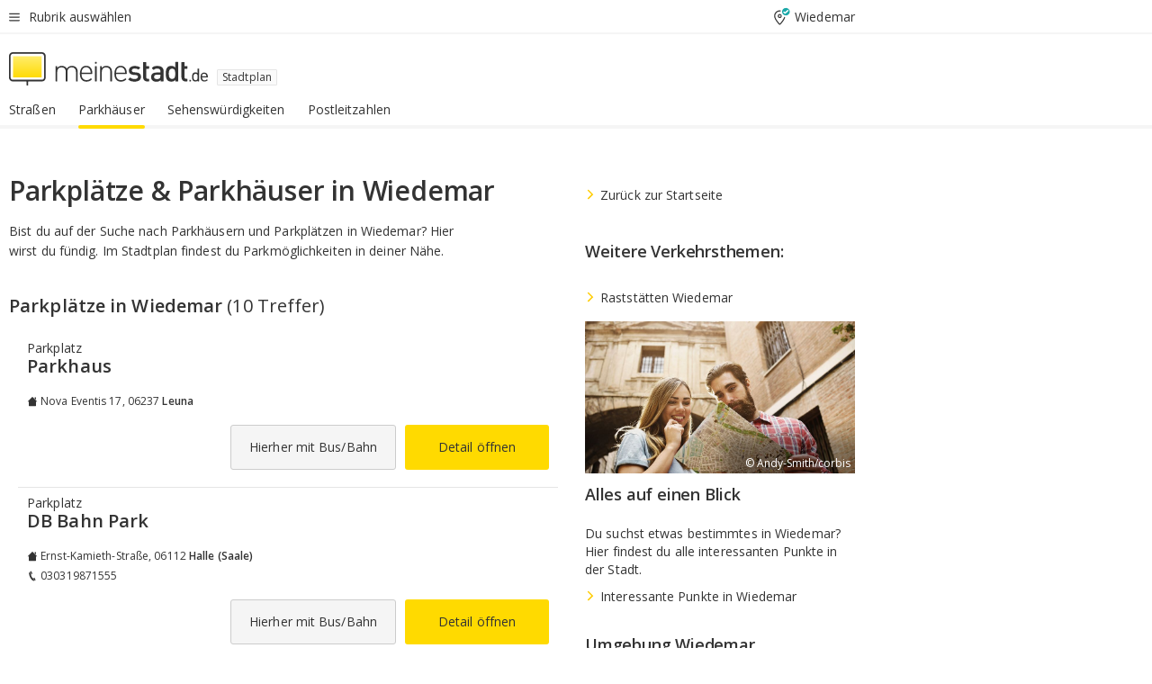

--- FILE ---
content_type: text/html;charset=UTF-8
request_url: https://www.meinestadt.de/wiedemar/stadtplan/point-of-interest/parkhaeuser
body_size: 69325
content:

    <!DOCTYPE html><!--[if lte IE 9]> <html class="no-js lt-ie10"> <![endif]--><!--[if gt IE 9]><!--><html id="ms-main-page" class="no-js" lang="de"><!--<![endif]--><head><meta http-equiv="Content-Type" content="text/html; charset=UTF-8" /><meta name="viewport" content="width=device-width" /><meta http-equiv="x-ua-compatible" content="ie=edge" /><title>Parkplätze &amp; Parkhäuser in Wiedemar - meinestadt.de</title><meta name="description" content="Hier findest du alle Parkpl&auml;tze und Parkh&auml;user in Wiedemar - meinestadt.de" /><link rel="canonical" href="https://www.meinestadt.de/wiedemar/stadtplan/point-of-interest/parkhaeuser" /><meta name="referrer" content="unsafe-url"><link rel="preload" href="https://static.meinestadt.de/site/meinestadt/resourceCached/3.238.0/htdocs/css/desktoponly.css" as="style"><link rel="dns-prefetch" href="https://static.meinestadt.de"><link rel="dns-prefetch" href="https://image-resize.meinestadt.de"><link rel="preconnect" href="https://static.meinestadt.de"><link rel="preconnect" href="https://image-resize.meinestadt.de"><link rel="mask-icon" href="/images/favicons/ms-safari-pin-icon.svg" color="#333333"><link rel="apple-touch-icon" sizes="152x152" href="/images/favicons/icon_meinestadt_de-152x152px.png"><link rel="apple-touch-icon" sizes="167x167" href="/images/favicons/icon_meinestadt_de-167x167px.png"><link rel="apple-touch-icon" sizes="180x180" href="/images/favicons/icon_meinestadt_de-180x180px.png"><link rel="icon" type="image/png" sizes="32x32" href="/images/favicons/icon_meinestadt_de-32x32px.png"><script type="application/ld+json">{
    "@context" : "http://schema.org",
    "type" : "WebPage",
    "url" : "https://www.meinestadt.de/",
    "@type" : "Organization",
    "name": "meinestadt.de GmbH",
    "logo" : {
        "@type" : "ImageObject",
        "url" : "https://img.meinestadt.de/portal/common/ms_logo_500w.png",
        "width" : 500,
        "height" : 84
    },
    "sameAs" : [
        "https://www.facebook.com/meinestadt.de",
        "https://www.xing.com/company/meinestadt-de",
        "https://www.linkedin.com/company/meinestadtde",
        "https://de.wikipedia.org/wiki/Meinestadt.de",
        "https://www.youtube.com/user/meinestadtde",
        "https://www.instagram.com/meinestadt.de/",
        "https://twitter.com/meinestadt_de"
    ]
}</script><link rel="manifest" href="/manifest.json"><meta name="application-name" content="meinestadt.de"><meta name="theme-color" content="#333333"><meta name="mobile-web-app-capable" content="yes"><meta name="format-detection" content="telephone=no"><meta name="format-detection" content="address=no"><meta name="apple-mobile-web-app-title" content="meinestadt.de"><meta name="apple-mobile-web-app-capable" content="yes"><meta name="apple-mobile-web-app-status-bar-style" content="black"><meta name="msapplication-TileColor" content=" #333333"><meta name="/images/favicons/icon_meinestadt_de-70x70px" content="images/smalltile.png"><meta name="/images/favicons/icon_meinestadt_de-150x150px" content="images/mediumtile.png"><meta name="/images/favicons/icon_meinestadt_de-310x310px" content="images/largetile.png"><meta property="og:title" content="Parkpl&auml;tze &amp;amp; Parkh&auml;user in Wiedemar - meinestadt.de" /><meta property="twitter:title" content="Parkpl&auml;tze &amp;amp; Parkh&auml;user in Wiedemar - meinestadt.de" /><meta property="og:description" content="Hier findest du alle Parkpl&amp;auml;tze und Parkh&amp;auml;user in Wiedemar - meinestadt.de" /><meta property="og:image" content="https://static.meinestadt.de/site/meinestadt/resourceCached/3.238.0/htdocs/img/immo/og_fallbackimage.jpg" /><meta property="twitter:image:src" content="https://static.meinestadt.de/site/meinestadt/resourceCached/3.238.0/htdocs/img/immo/og_fallbackimage.jpg" /><meta property="og:url" content="https://www.meinestadt.de/wiedemar/stadtplan/point-of-interest/parkhaeuser" /><meta property="og:image:width" content="1200"><meta property="og:image:height" content="630"><meta property="og:site_name" content="meinestadt.de" /><meta property="og:locale" content="de_DE"><meta property="og:type" content="website"><meta property="twitter:site" content="@meinestadt.de" /><meta property="twitter:site:id" content="18801608" /><meta property="twitter:card" content="summary_large_image" /><meta property="fb:app_id" content="1142750435829968"><meta property="fb:pages" content="64154755476"><script>
    document.addEventListener('DOMContentLoaded', function() {
        var res = document.querySelectorAll('[rel="main"]');
        var removeLoadingClass = function () {
            document.body.classList.remove('loading');
        };
        for (var i = 0; i < res.length; i++) {
            res[i].onload = removeLoadingClass;
            res[i].rel = 'stylesheet';
        }
    });
</script><link href="https://cluster-services.meinestadt.de/iconfont/latest/ms-icons.css" rel="stylesheet"><link href="https://cluster-services.meinestadt.de/iconfont/legacy/legacy-icons.css" rel="stylesheet"><link rel="preconnect" href="https://cluster-services.meinestadt.de"><link href="https://cluster-services.meinestadt.de/fonts/v1/open-sans/fonts.css" rel="stylesheet"><style>
            a,abbr,acronym,address,applet,article,aside,audio,b,big,blockquote,body,canvas,caption,center,cite,code,dd,del,details,dfn,div,dl,dt,em,embed,fieldset,figcaption,figure,footer,form,h1,h2,h3,h4,h5,h6,header,hgroup,html,i,iframe,img,ins,kbd,label,legend,li,mark,menu,nav,object,ol,output,p,pre,q,ruby,s,samp,section,small,span,strike,strong,sub,summary,sup,table,tbody,td,tfoot,th,thead,time,tr,tt,u,ul,var,video{border:0;font:inherit;font-size:100%;margin:0;padding:0;vertical-align:initial}html{line-height:1}ol,ul{list-style:none}table{border-collapse:collapse;border-spacing:0}caption,td,th{font-weight:400;text-align:left;vertical-align:middle}blockquote{quotes:none}blockquote:after,blockquote:before{content:"";content:none}a img{border:none}input{-webkit-appearance:none;border-radius:0}article,aside,details,figcaption,figure,footer,header,hgroup,main,menu,nav,section,summary{display:block}a{color:#333;text-decoration:none}a:focus,a:hover{color:#feba2e}button{border-radius:0}.ms-bold,strong{font-weight:600}.ms-italic{font-style:italic}.ms-underline{text-decoration:underline}html{-webkit-text-size-adjust:100%}html.-noScroll{overflow:hidden;position:fixed}body{background-color:#fff;color:#333;display:flex;flex-direction:column;font-family:Open Sans,Roboto,-apple-system,sans-serif;font-size:14px;letter-spacing:.1px;min-height:100vh;position:relative}@media (-ms-high-contrast:none){body{height:1px}}body#ms_jobadvert{background-color:initial}body.-noScroll{overflow:hidden}@media (min-width:1280px){body.-noScroll{padding-right:15px}}picture{display:block;position:relative}button:disabled,input[type=button]:disabled,input[type=submit]:disabled{cursor:not-allowed}button,input,select,textarea{appearance:none;border:none;color:#333;font-size:14px;letter-spacing:.1px;line-height:22px;margin:0;padding:0}button,input,select,textarea{font-family:Open Sans,Roboto,-apple-system,sans-serif}select::-ms-expand{display:none}button{background-color:initial}input[type=number]{-moz-appearance:textfield}input[type=number]::-webkit-inner-spin-button,input[type=number]::-webkit-outer-spin-button{-webkit-appearance:none;margin:0}p{line-height:20px}.ms-hidden{display:none!important}.ms-maincontent{background-color:#fff;padding:30px 10px 10px;width:calc(100% - 20px)}.ms-maincontent.hasSearchbox{padding-top:10px}.ms-maincontent.ms-maincontent-noTopSpacing{padding-top:0}.ms-maincontent.ms-maincontent-section:not(:empty){margin-bottom:20px}.ms-clear{clear:both;margin:0!important}.ms-clear-both-space-10{clear:both;height:10px}.ms-clear-both-space-15{clear:both;height:15px}.ms-clear-both-space-20{clear:both;height:20px}.ms-clear-both-space-30{clear:both;height:30px}.ms-float-left{float:left}.ms-float-right{float:right}#ms-page{flex-grow:1;position:relative}#ms-content{background-color:#fff;margin-top:10px;position:relative}@media screen and (max-width:1023px){#ms-content{width:800px}}@media screen and (min-width:1024px) and (max-width:1279px){#ms-content{width:800px}}@media screen and (min-width:1280px) and (max-width:1599px){#ms-content{margin-left:auto;margin-right:320px;width:960px}}@media screen and (min-width:1600px){#ms-content{margin-left:auto;margin-right:auto;width:960px}}#ms_jobadvert #ms-content{width:auto}.ms-wrapper-morelink a{display:block;padding-bottom:30px;padding-top:10px;text-align:center}.ms-body-no-scroll{overflow:hidden;position:fixed}b{font-weight:600}*{-webkit-tap-highlight-color:rgba(0,0,0,0);-moz-tap-highlight-color:#0000}:focus,:hover{outline:none}input:-webkit-autofill,input:-webkit-autofill:active,input:-webkit-autofill:focus,input:-webkit-autofill:hover{-webkit-transition:color 9999s ease-out,background-color 9999s ease-out;-webkit-transition-delay:9999s}.cms-center{font-size:14px;letter-spacing:.1px;line-height:22px;text-align:center}.cms-center,.ms-structure-row{display:block}.ms-structure-row .ms-structure-col1{margin:0 20px 0 0;width:300px}.ms-structure-content,.ms-structure-row .ms-structure-col1{display:inline-block;vertical-align:top}.ms-structure-content:first-child{margin:0 20px 0 0}.ms-structure-bar{display:inline-block;vertical-align:top;width:300px}.ms-structure-bar:first-child{margin:0 20px 0 0}.ms-structure-bar .ms-structure-col1{display:block}.ms-structure-duo{overflow:hidden}.ms-structure-duo>.ms-structure-col1{display:inline-block;vertical-align:top}.ms-structure-content>.ms-structure-col1{margin:0;width:620px}.ms-structure-content>.ms-structure-col1:first-child{display:block}@media screen and (max-width:1279px){.ms-structure-row>.ms-structure-col1{width:460px}.ms-structure-row>.ms-structure-col1:nth-child(2n+0){margin:0;width:300px}.ms-structure-row .ms-structure-content>.ms-structure-col1,.ms-structure-row .ms-structure-duo>.ms-structure-col1{margin:0;width:460px}.ms-structure-row .ms-structure-duo .ms-structure-col1{width:220px}.ms-structure-row .ms-structure-duo .ms-structure-col1:first-child{margin-right:20px}.ms-structure-content,.ms-structure-duo{width:460px}.ms-structure-column .ms-structure-bar,.ms-structure-column .ms-structure-content{margin:0;overflow:hidden;width:780px}.ms-structure-column .ms-structure-bar .ms-structure-col1,.ms-structure-column .ms-structure-content .ms-structure-col1{margin:0 20px 0 0}.ms-structure-column .ms-structure-bar .ms-structure-col1:nth-child(2n+0),.ms-structure-column .ms-structure-content .ms-structure-col1:nth-child(2n+0){margin:0;width:300px}.ms-structure-column .ms-structure-bar .ms-structure-col1{width:460px}}@media screen and (min-width:1280px){.ms-structure-row .ms-structure-content>.ms-structure-col1:nth-child(2n+0),.ms-structure-row .ms-structure-duo>.ms-structure-col1:nth-child(2n+0),.ms-structure-row>.ms-structure-col1:nth-child(3n+0){margin:0}.ms-structure-column .ms-structure-content .ms-structure-col1{margin:0 20px 0 0;width:300px}.ms-structure-content,.ms-structure-duo{width:620px}}#ms-page div.ms-structure-bar:empty,#ms-page div.ms-structure-col1:empty,#ms-page div.ms-structure-column:empty,#ms-page div.ms-structure-content:empty,#ms-page div.ms-structure-duo:empty,#ms-page div.ms-structure-row:empty{display:none}.ms-structure-flex{display:flex;width:100%}.ms-structure-flex__item{flex:1}.ms-structure-flex__item+.ms-structure-flex__item{margin-left:20px}        </style><link rel="main" type="text/css" href="https://static.meinestadt.de/site/meinestadt/resourceCached/3.238.0/htdocs/css/desktoponly.css" /><style>
        .t-header{border-bottom:4px solid #f5f5f5;display:flex;flex-direction:column;font-size:14px;letter-spacing:.1px;margin-bottom:10px;position:relative;width:100%}@media screen and (min-width:768px) and (max-width:1279px){.t-header{min-width:800px}}@media screen and (min-width:1600px){.t-header{align-items:center}}@media screen and (min-width:1280px) and (max-width:1599px){.t-header{align-items:flex-end}}.t-header:before{background-color:#f5f5f5;content:"";display:block;height:2px;left:0;position:absolute;top:36px;width:100%;z-index:-1}.t-header__highlight{align-items:center;background-color:#ffe757;display:flex;font-size:14px;height:30px;height:33px;justify-content:center;letter-spacing:.1px;line-height:22px}.t-header__content{box-sizing:border-box;display:grid}@media (-ms-high-contrast:none){.t-header__content{z-index:12}}@media (min-width:1280px){.t-header__content{width:960px}}.t-header__content{grid-template-areas:"headerNavigationToggle headerMetaLinks" "expandableRelocation   expandableRelocation" "headerLogo             headerCtaBar" "headerNavigationBar    headerNavigationBar";grid-template-columns:1fr 1fr;padding-left:10px;padding-right:10px;width:800px}@media screen and (max-width:1023px){.t-header__content{width:800px}}@media screen and (min-width:1024px) and (max-width:1279px){.t-header__content{width:800px}}@media screen and (min-width:1280px) and (max-width:1599px){.t-header__content{margin-left:auto;margin-right:320px;width:960px}}@media screen and (min-width:1600px){.t-header__content{margin-left:auto;margin-right:auto;width:960px}}.t-header__slideNavigation.t-slideNavigation{min-width:320px;width:320px;z-index:7000000}.t-header.-noBorderTop:before{content:none}.t-header.-noBorderBottom{border-bottom:0;margin-bottom:0}@media screen and (-ms-high-contrast:none) and (min-width:1280px) and (max-width:1599px){.t-header__content{margin-right:300px;padding-right:30px}}
.o-headerDesktopSkeleton{animation:header-2-0 3s infinite;background-color:#fff;background-image:linear-gradient(90deg,#fff0,#fffc 50%,#fff0),linear-gradient(#f5f5f5 38px,#0000 0),linear-gradient(#f5f5f5 99px,#0000 0);background-position:-150% 0,10px 10px,10px 53px;background-repeat:no-repeat;background-size:150px 100%,100% 38px,100% 99px;margin-left:auto;margin-right:auto;margin-top:-10px;min-height:163px;width:100%}@keyframes header-2-0{to{background-position:350% 0,10px 10px,10px 53px}}
.t-headerNavigationToggle{align-items:center;display:flex;grid-area:headerNavigationToggle;max-height:38px}.t-headerNavigationToggle__button{align-items:center;cursor:pointer;display:flex;padding-right:15px;position:relative}.t-headerNavigationToggle__svg{height:auto;width:12px}.t-headerNavigationToggle__text{display:flex;font-size:14px;letter-spacing:.1px;line-height:22px;padding-left:10px}
.t-headerMetaLinks{display:flex;grid-area:headerMetaLinks;height:38px;justify-content:flex-end}.t-headerMetaLinks__items{align-items:center;display:flex;justify-content:flex-end;width:100%}.t-headerMetaLinks__item{display:flex;list-style:none;padding-left:10px;position:relative}.t-headerMetaLinks__item:first-child{padding-right:10px}.t-headerMetaLinks__item:last-child{padding-left:10px}.t-headerMetaLinks__item:only-child{padding-left:0;padding-right:0}.t-headerMetaLinks__item:only-child:after{display:none}
.t-headerLocationToggle{align-items:center;cursor:pointer;display:flex;grid-area:headerLocationToggle;justify-content:flex-end;position:relative}.t-headerLocationToggle.-active:before{border-color:#0000 #0000 #f5f5f5;border-style:solid;border-width:0 10px 10px;content:"";height:0;left:1px;position:absolute;top:36px;width:0}.t-headerLocationToggle__iconSvg{font-size:14px;letter-spacing:.1px;line-height:22px}.t-headerLocationToggle__locationText{padding-left:5px;-webkit-user-select:none;user-select:none}
.o-expandableRelocation{border-radius:3px;grid-area:expandableRelocation;grid-template-areas:"text  . form";grid-template-columns:310px 1fr 470px;padding:5px 0}@media screen and (min-width:768px) and (max-width:1279px){.o-expandableRelocation{grid-template-areas:"text  . form";grid-template-columns:310px 1fr 430px}}.o-expandableRelocation__form{grid-gap:10px;display:grid;grid-area:form;-ms-grid-column:3;-ms-grid-row:1;grid-template-areas:"input button";grid-template-columns:300px 160px}@media screen and (min-width:768px) and (max-width:1279px){.o-expandableRelocation__form{grid-template-areas:"input button";grid-template-columns:280px 140px}}.o-expandableRelocation__input{grid-area:input;-ms-grid-column:1;-ms-grid-row:1;margin-top:0}.o-expandableRelocation__submitButton{grid-area:button;-ms-grid-column:3;-ms-grid-row:1;height:50px}@media screen and (min-width:768px) and (max-width:1279px){.o-expandableRelocation__input{-ms-grid-column:1;-ms-grid-row:1}.o-expandableRelocation__submitButton{-ms-grid-column:3;-ms-grid-row:1}}.o-expandableRelocation__headingText{display:flex;flex-direction:column;font-size:14px;grid-area:text;-ms-grid-column:1;-ms-grid-row:1;justify-content:center;letter-spacing:.1px;line-height:22px;-webkit-user-select:none;user-select:none;white-space:nowrap}@media screen and (min-width:768px) and (max-width:1279px){.o-expandableRelocation__form{-ms-grid-column:3;-ms-grid-row:1}.o-expandableRelocation__headingText{-ms-grid-column:1;-ms-grid-row:1}}
.o-expandable{align-items:center;background-color:#f5f5f5;display:none}.o-expandable.-active{display:grid}.o-expandable__background{background-color:#f5f5f5;content:"";display:block;height:61px;left:0;position:absolute;top:38px;width:100%;z-index:-1}
.m-soloInputfield__input.-truncate{overflow:hidden;text-overflow:ellipsis;white-space:nowrap}.m-soloInputfield{background-color:#fff;border:1px solid #ccc;border-radius:3px;box-sizing:border-box;flex-grow:1;height:50px;margin-top:7px;padding-left:15px;padding-right:15px;position:relative}.m-soloInputfield__border:after,.m-soloInputfield__border:before{background-color:initial;border-radius:0 0 3px 3px;bottom:-1px;box-sizing:border-box;content:"";display:block;height:3px;left:-1px;position:absolute;right:-1px;transition-duration:.3s;transition-timing-function:cubic-bezier(.4,0,.2,1)}.m-soloInputfield__border:after{transform:scaleX(0);transform-origin:center;transition-property:transform,background-color}.m-soloInputfield__input,.m-soloInputfield__label{font-size:14px;letter-spacing:.1px;line-height:22px}.m-soloInputfield__svg{bottom:10px;font-size:20px;left:5px;position:absolute;transform:scale(0);transform-origin:center;transition-duration:.3s;transition-property:transform;transition-timing-function:cubic-bezier(.4,0,.2,1)}.m-soloInputfield__resetButton{cursor:pointer;display:none;height:44px;max-height:44px;max-width:44px;min-height:44px;min-width:44px;position:absolute;right:1px;top:0;width:44px}.m-soloInputfield__resetButton:after,.m-soloInputfield__resetButton:before{background-color:#333;border:1px solid #333;box-sizing:border-box;content:"";height:0;left:14px;position:absolute;top:21px;width:16px}.m-soloInputfield__resetButton:before{transform:rotate(45deg)}.m-soloInputfield__resetButton:after{transform:rotate(-45deg)}.m-soloInputfield__label{background-color:#fff;color:#999;left:10px;padding-left:5px;padding-right:5px;pointer-events:none;position:absolute;top:14px;transform-origin:left;transition-duration:.3s;transition-property:transform;transition-timing-function:cubic-bezier(.4,0,.2,1);-webkit-user-select:none;user-select:none}.m-soloInputfield__input{-moz-appearance:textfield;background-color:initial;box-sizing:border-box;height:100%;width:100%}.m-soloInputfield__input::-ms-clear{display:none}.m-soloInputfield__input.-cta{cursor:pointer}.m-soloInputfield__autocomplete{left:0;position:absolute;top:100%;width:100%;z-index:5000000}.m-soloInputfield.-focus .m-soloInputfield__input~.m-soloInputfield__border:after,.m-soloInputfield__input:focus~.m-soloInputfield__border:after{background-color:#ffda00;transform:scaleX(1)}.m-soloInputfield.-focus .m-soloInputfield__input~.m-soloInputfield__label,.m-soloInputfield__input:focus~.m-soloInputfield__label,.m-soloInputfield__input:not([value=""])~.m-soloInputfield__label,.m-soloInputfield__input[readonly]~.m-soloInputfield__label{transform:scale(.8571428571) translateY(-29.7142857143px)}.m-soloInputfield.-focus .m-soloInputfield__input~.m-soloInputfield__svg,.m-soloInputfield__input:focus~.m-soloInputfield__svg,.m-soloInputfield__input:not([value=""])~.m-soloInputfield__svg,.m-soloInputfield__input[readonly]~.m-soloInputfield__svg{transform:scale(1)}.m-soloInputfield__input:not(-ms-input-placeholder)~.m-soloInputfield__resetButton,.m-soloInputfield__input:not(placeholder-shown)~.m-soloInputfield__resetButton{display:block}.m-soloInputfield__input:placeholder-shown~.m-soloInputfield__resetButton{display:none}.m-soloInputfield.-hover .m-soloInputfield__border:before,.m-soloInputfield:hover .m-soloInputfield__border:before{background-color:#ccc}.m-soloInputfield.-borderColorDefaultWhite{border:1px solid #fff}.m-soloInputfield.-hasSvg .m-soloInputfield-focus .m-soloInputfield__input,.m-soloInputfield.-hasSvg .m-soloInputfield__input:focus,.m-soloInputfield.-hasSvg .m-soloInputfield__input:not([value=""]),.m-soloInputfield.-hasSvg .m-soloInputfield__input[readonly]{padding-left:20px}.m-soloInputfield.-hasSvg .m-soloInputfield-focus .m-soloInputfield__input~.m-soloInputfield__svg,.m-soloInputfield.-hasSvg .m-soloInputfield__input:focus~.m-soloInputfield__svg,.m-soloInputfield.-hasSvg .m-soloInputfield__input:not([value=""])~.m-soloInputfield__svg,.m-soloInputfield.-hasSvg .m-soloInputfield__input[readonly]~.m-soloInputfield__svg{transform:scale(1)}.m-soloInputfield.-noMarginTop{margin-top:0}.m-soloInputfield.-focus .m-soloInputfield.-noFloatingLabel__input~.m-soloInputfield__label,.m-soloInputfield.-noFloatingLabel .m-soloInputfield__input:focus~.m-soloInputfield__label,.m-soloInputfield.-noFloatingLabel .m-soloInputfield__input:not([value=""])~.m-soloInputfield__label,.m-soloInputfield.-noFloatingLabel .m-soloInputfield__input[readonly]~.m-soloInputfield__label{display:none}
.m-autocomplete{-webkit-overflow-scrolling:touch;background:#fff;border-bottom-left-radius:3px;border-bottom-right-radius:3px;box-shadow:0 4px 12px 1px #3333;width:100%;z-index:5001000}.m-autocomplete,.m-autocomplete__group,.m-autocomplete__suggestion{box-sizing:border-box}.m-autocomplete__suggestion{cursor:pointer;padding:10px 20px}.m-autocomplete__suggestion.-selected,.m-autocomplete__suggestion:hover{background-color:#f5f5f5}.m-autocomplete__suggestion.-padding15{padding-bottom:15px;padding-top:15px}.m-autocomplete__suggestion.-indented{padding-left:40px}.m-autocomplete__caption,.m-autocomplete__title{font-size:12px;letter-spacing:normal;line-height:20px}.m-autocomplete__title{color:#999;margin-left:20px;margin-right:20px;padding-bottom:15px;padding-top:15px}.m-autocomplete__suggestion+.m-autocomplete__title{border-top:1px solid #ccc}
.a-button.-secondary .a-button__label{overflow:hidden;text-overflow:ellipsis;white-space:nowrap}.a-button{fill:#333;align-items:center;border:none;border-radius:3px;box-sizing:border-box;color:#333;cursor:pointer;display:flex;flex-shrink:0;font-size:14px;height:50px;justify-content:center;letter-spacing:.1px;line-height:22px;margin:0;min-height:50px;overflow:hidden;padding:0 20px;position:relative;text-decoration:none;transition-duration:.3s;transition-property:color,background-color,opacity;transition-timing-function:cubic-bezier(.4,0,.2,1);-webkit-user-select:none;user-select:none;width:auto}.a-button:active{transform:translateY(2px)}.a-button+.a-button{margin-left:10px}.a-button+.a-button.-marginRight{margin-right:10px}.a-button__label{display:block;pointer-events:none}.a-button__label.-inactive{text-align:left}.a-button__label.-firstLabel{padding-right:5px}.a-button__counter{font-weight:600;margin-right:10px}.a-button__loader{border:3px solid #333;border-radius:50%;box-sizing:border-box;height:22px;min-height:22px;min-width:22px;position:relative;width:22px}.a-button__loader:after,.a-button__loader:before{animation-duration:1.5s;animation-iteration-count:infinite;animation-name:loadingSpinner;animation-timing-function:ease;border:5px solid #0000;border-radius:50%;bottom:-4px;box-sizing:border-box;content:"";left:-4px;position:absolute;right:-4px;top:-4px;transform-origin:center;z-index:0}.a-button__loader:before{animation-delay:.3s;border-right-color:#fced96;border-top-color:#fced96;transform:rotate(45deg)}.a-button__loader:after{border-bottom-color:#fced96;border-left-color:#fced96}@keyframes loadingSpinner{0%{transform:rotate(45deg)}to{transform:rotate(405deg)}}.a-button__loader{display:none;left:50%;position:absolute;top:50%;transform:translate(-50%,-50%)}.a-button__svg{height:14px;margin-right:10px;pointer-events:none;width:14px}.a-button__filterCount{background-color:#e5e5e5;border:1px solid #ccc;border-radius:3px;display:none;font-weight:600;margin-left:5px;padding-left:10px;padding-right:10px}.a-button.-primary{background-color:#ffda00;max-width:620px}@media (min-width:1280px){.a-button.-primary{min-width:160px}}.a-button.-primary:active,.a-button.-primary:hover,.a-button.-primary:not(.-noFocus):focus{fill:#333;background-color:#feba2e;color:#333;text-decoration:none}.a-button.-primary:disabled{fill:#999;background-color:#fced96;color:#999}.a-button.-secondary{background-color:#f5f5f5;border:1px solid #ccc}.a-button.-secondary:active,.a-button.-secondary:hover,.a-button.-secondary:not(.-noFocus):focus{fill:#333;background-color:#ccc;color:#333;text-decoration:none}.a-button.-secondary:disabled{fill:#999;background-color:#f5f5f5;border:1px solid #f5f5f5;color:#999}.a-button.-secondary-ghost{background-color:initial;border:1px solid #fff;color:#fff}.a-button.-secondary-ghost:active,.a-button.-secondary-ghost:hover,.a-button.-secondary-ghost:not(.-noFocus):focus{background-color:#fff;color:#333;text-decoration:none}.a-button.-secondary-ghost:active .a-button__svg,.a-button.-secondary-ghost:hover .a-button__svg,.a-button.-secondary-ghost:not(.-noFocus):focus .a-button__svg{fill:#333}.a-button.-secondary-ghost:disabled{background-color:#fff;color:#999;text-decoration:none}.a-button.-secondary-ghost:disabled .a-button__svg{fill:#999}.a-button.-secondary-ghost .a-button__svg{fill:#fff}.a-button.-invertedColor{background-color:#feba2e}.a-button.-invertedColor:active,.a-button.-invertedColor:hover,.a-button.-invertedColor:not(.-noFocus):focus{background-color:#ffda00}.a-button.-standalone{flex-shrink:1}.a-button.-standalone .a-button.-primary{height:auto;padding-bottom:10px;padding-top:10px}.a-button.-standalone .a-button__label{font-size:14px;letter-spacing:.1px;line-height:22px;text-align:center}.a-button.-standalone+.a-button.-standalone{margin-left:10px;margin-right:0}.a-button.-standalone.-primary+.a-button.-standalone.-secondary{margin-left:0;margin-right:10px;order:-1}.a-button.-full{flex-basis:100%;width:100%}.a-button.-primaryInactive,.a-button.-secondaryInactive{fill:#999;color:#999;cursor:no-drop;pointer-events:none}.a-button.-primaryInactive{background-color:#fced96}.a-button.-secondaryInactive{background-color:#e5e5e5}.a-button.-loading{align-items:center;background-color:#fced96;cursor:no-drop;justify-content:center;pointer-events:none}.a-button.-loading .a-button__loader{display:block}.a-button.-loading .a-button__label{opacity:0}.a-button.-loading .a-button__svg{display:none}.a-button.-bigIcon .a-button__svg{height:22px;width:22px}.a-button.-columned{margin-top:30px}.a-button.-columned+.a-button.-columned{margin-left:0}.a-button.-noMargin{margin-left:0;margin-top:0}.a-button.-right{float:right;width:auto}.a-button.-white{color:#fff}.a-button.-hidden{display:none}.a-button.-noBorderRadius{border-radius:0}.a-button.-auto{width:auto}.a-button.-bold{font-weight:600}.a-button.-notClickable{pointer-events:none}.a-button.-small{height:30px;max-height:30px;min-height:30px;padding-left:10px;padding-right:10px}.a-button.-grayLoader{background-color:#f5f5f5}.a-button.-grayLoader .a-button__loader:before{border-right-color:#f5f5f5;border-top-color:#f5f5f5}.a-button.-grayLoader .a-button__loader:after{border-bottom-color:#f5f5f5;border-left-color:#f5f5f5}.a-button.-isFilter .a-button__label{display:flex}.a-button.-isFilter .a-button__filterCount.-hasFilter{display:inline-block}@media (-ms-high-contrast:none){.a-button.-secondary .a-button__label{overflow:visible}}
.t-headerLogo__extraText--truncated{overflow:hidden;text-overflow:ellipsis;white-space:nowrap}.t-headerLogo{box-sizing:border-box;display:flex;grid-area:headerLogo}.t-headerLogo__slogan{align-items:center;box-sizing:border-box;display:flex;height:37px;margin:20px 0;position:relative}.t-headerLogo__slogan:active,.t-headerLogo__slogan:focus,.t-headerLogo__slogan:hover{color:#333}.t-headerLogo__svg{height:100%;min-width:221px;padding-right:10px}.t-headerLogo__channelButton{align-self:center;background-color:#f5f5f580;border:1px solid #e5e5e5;border-radius:1px;font-size:12px;margin-top:auto;padding:2px 5px;-webkit-user-select:none;user-select:none}.t-headerLogo__extraText{color:#333;font-size:12px;letter-spacing:normal;line-height:20px;margin-left:47px;margin-top:5px}.t-headerLogo__extraText--truncated{width:170px}.t-headerLogo .ms_debug_version_info{font-size:10px;left:50px;position:absolute;top:0}@media (min-width:1280px){.t-headerLogo .ms_debug_version_info{left:50px!important;top:0}}
.t-headerCtaBar{align-items:center;display:flex;grid-area:headerCtaBar;height:50px;justify-content:flex-end;margin-top:15px}.t-headerCtaBar__items{align-items:flex-end;display:flex;flex-direction:row;justify-content:flex-end;width:100%}.t-headerCtaBar__item{display:flex;list-style:none;padding-left:10px;position:relative}.t-headerCtaBar__item:first-child{padding-right:15px}.t-headerCtaBar__item:last-child{padding-left:15px}.t-headerCtaBar__item:only-child{padding-left:0;padding-right:0}.t-headerCtaBar__item:only-child:before{display:none}.t-headerCtaBar .t-headerCtaBar__button{height:50px;padding:0 30px}
.t-headerNavigationBar__itemLink:after{background-image:linear-gradient(180deg,#f5f5f5,#f5f5f5);background-position:50% 100%;background-repeat:no-repeat;background-size:0 4px;content:"";height:4px;left:0;position:absolute;top:100%;transition:background-size .2s linear;width:calc(100% - 25px)}.t-headerNavigationBar__itemLink:hover:after{background-image:linear-gradient(#ffda00,#ffda00);background-size:100% 4px;border-radius:2px}.t-headerNavigationBar__itemLink:active:after{background-image:linear-gradient(#fc0,#fc0);background-size:100% 4px;border-radius:2px;left:-3px;width:calc(100% - 19px)}.t-headerNavigationBar__items{display:flex;flex-direction:row;width:100%}.t-headerNavigationBar__item{list-style:none;padding-bottom:10px;position:relative}.t-headerNavigationBar__itemLinkText{padding-right:20px;white-space:nowrap}@media (min-width:1280px){.t-headerNavigationBar__itemLinkText{padding-right:25px}}.t-headerNavigationBar__itemLinkSvg{height:12px;width:12px}.t-headerNavigationBar__itemLink{color:#333;cursor:pointer;margin:0;min-width:100%;padding-bottom:10px;padding-top:0}.t-headerNavigationBar__itemLink:after{width:calc(100% - 20px)}@media (min-width:1280px){.t-headerNavigationBar__itemLink:after{width:calc(100% - 25px)}}.t-headerNavigationBar__itemLink:active{left:-3px;width:calc(100% - 12px)}.t-headerNavigationBar__itemLink.-currentChannel{pointer-events:none}.t-headerNavigationBar__itemLink.-currentChannel:after{background-image:linear-gradient(#ffda00,#ffda00);background-size:100% 4px;border-radius:2px}.t-headerNavigationBar__itemLink.-hideHighlighting:after{background-image:linear-gradient(180deg,#f5f5f5,#f5f5f5);background-size:0 4px}.t-headerNavigationBar__itemLink.-noPaddingRight:hover:after{width:100%}.t-headerNavigationBar__itemLink.-noPaddingRight:active:after{left:-4px;width:calc(100% + 8px)}.t-headerNavigationBar__itemLink.-noPaddingRight .t-headerNavigationBar__itemLinkText{padding-right:5px}.t-headerNavigationBar__itemLink:active,.t-headerNavigationBar__itemLink:focus,.t-headerNavigationBar__itemLink:hover,.t-headerNavigationBar__itemLink:visited{color:#333}.t-headerNavigationBar{display:grid;grid-area:headerNavigationBar}
.t-headerNavigationBar__itemLink:after{background-image:linear-gradient(180deg,#f5f5f5,#f5f5f5);background-position:50% 100%;background-repeat:no-repeat;background-size:0 4px;content:"";height:4px;left:0;position:absolute;top:100%;transition:background-size .2s linear;width:calc(100% - 25px)}.t-headerNavigationBar__itemLink:hover:after{background-image:linear-gradient(#ffda00,#ffda00);background-size:100% 4px;border-radius:2px}.t-headerNavigationBar__itemLink:active:after{background-image:linear-gradient(#fc0,#fc0);background-size:100% 4px;border-radius:2px;left:-3px;width:calc(100% - 19px)}.t-headerNavigationBar__items{display:flex;flex-direction:row;width:100%}.t-headerNavigationBar__item{list-style:none;padding-bottom:10px;position:relative}.t-headerNavigationBar__itemLinkText{padding-right:20px;white-space:nowrap}@media (min-width:1280px){.t-headerNavigationBar__itemLinkText{padding-right:25px}}.t-headerNavigationBar__itemLinkSvg{height:12px;width:12px}.t-headerNavigationBar__itemLink{color:#333;cursor:pointer;margin:0;min-width:100%;padding-bottom:10px;padding-top:0}.t-headerNavigationBar__itemLink:after{width:calc(100% - 20px)}@media (min-width:1280px){.t-headerNavigationBar__itemLink:after{width:calc(100% - 25px)}}.t-headerNavigationBar__itemLink:active{left:-3px;width:calc(100% - 12px)}.t-headerNavigationBar__itemLink.-currentChannel{pointer-events:none}.t-headerNavigationBar__itemLink.-currentChannel:after{background-image:linear-gradient(#ffda00,#ffda00);background-size:100% 4px;border-radius:2px}.t-headerNavigationBar__itemLink.-hideHighlighting:after{background-image:linear-gradient(180deg,#f5f5f5,#f5f5f5);background-size:0 4px}.t-headerNavigationBar__itemLink.-noPaddingRight:hover:after{width:100%}.t-headerNavigationBar__itemLink.-noPaddingRight:active:after{left:-4px;width:calc(100% + 8px)}.t-headerNavigationBar__itemLink.-noPaddingRight .t-headerNavigationBar__itemLinkText{padding-right:5px}.t-headerNavigationBar__itemLink:active,.t-headerNavigationBar__itemLink:focus,.t-headerNavigationBar__itemLink:hover,.t-headerNavigationBar__itemLink:visited{color:#333}
.t-navigationLayer__footer{box-shadow:0 1px 12px 1px #3333}.t-navigationLayer{z-index:7000000}.t-navigationLayer__body{height:100%;overflow-x:hidden;overflow-y:auto;padding-left:20px;padding-right:20px}.t-navigationLayer__body:before{border-left:5px solid #f5f5f5;content:"";display:block;height:100vh;left:0;position:absolute}.t-navigationLayer__header{align-items:center;display:flex;justify-content:space-between}.t-navigationLayer__footer{display:flex;justify-self:flex-end;margin-top:auto;z-index:5000000}.t-navigationLayer__channelIcon{display:flex;flex-direction:column;justify-items:center;padding:15px 0;position:relative;text-align:center}.t-navigationLayer__label{display:block;font-size:18px;font-weight:600;letter-spacing:-.2px;line-height:26px}.t-navigationLayer__iconButton{align-items:center;color:#333;cursor:pointer;display:flex;padding:20px 20px 20px 0}.t-navigationLayer__iconButton.-right{margin-left:auto;padding:20px 0 20px 20px}.t-navigationLayer__iconButton.-noPointer{cursor:auto}.t-navigationLayer__icon{padding-left:5px}.t-navigationLayer__icon.-flipped{transform:scaleX(-1)}.t-navigationLayer__cta{align-items:center;background:#ffda00;border:none;display:flex;flex-grow:1;justify-content:center;padding:20px;text-align:center;width:50%;z-index:5000000}.t-navigationLayer__cta.-secondary{background:#fff}.t-navigationLayer__cta:active,.t-navigationLayer__cta:focus,.t-navigationLayer__cta:hover{color:#333}.t-navigationLayer__ctaText{display:block}.t-navigationLayer__list{color:#fff;justify-content:flex-start}.t-navigationLayer__item{align-items:center;color:#333;cursor:pointer;display:flex;font-size:14px;justify-content:space-between;letter-spacing:.1px;line-height:22px;position:relative}@media (min-width:1280px){.t-navigationLayer__item:hover:before{border-left:5px solid #ccc;border-radius:2px;bottom:0;content:"";left:-20px;position:absolute;top:0}}.t-navigationLayer__item.-itemHeadline{font-weight:600;font-weight:400;padding-left:10px}.t-navigationLayer__item.-active{font-weight:600}.t-navigationLayer__item.-active:before{border-left:5px solid #ffda00;border-radius:2px;bottom:0;content:"";left:-20px;position:absolute;top:0}.t-navigationLayer__item:last-child{border-bottom:none}.t-navigationLayer__item.-desktop{padding:5px}.t-navigationLayer__item.-headline{padding-top:5px}.t-navigationLayer__item.-others{margin-left:auto;padding-left:0}.t-navigationLayer__item.-hidden{display:none}.t-navigationLayer__link{padding:15px 10px;width:100%}.t-navigationLayer__link:hover{color:#333}
.t-slideNavigation{-webkit-overflow-scrolling:touch;align-items:stretch;backface-visibility:hidden;display:flex;flex-direction:column;flex-wrap:nowrap;height:100%;justify-content:center;left:0;max-height:100%;max-width:100%;min-height:100%;min-width:100%;position:absolute;top:0;transition:transform .3s cubic-bezier(.4,0,.2,1);width:100%;z-index:3000000}.t-slideNavigation ::-webkit-scrollbar{height:5px;width:5px}.t-slideNavigation ::-webkit-scrollbar-track-piece{background-color:#e5e5e5}.t-slideNavigation ::-webkit-scrollbar-thumb:vertical{background-color:#ccc;height:30px}.t-slideNavigation.-viewPortHeight{height:100%;min-height:100vh;position:fixed}.t-slideNavigation.-viewPortHeight:after{height:100%}.t-slideNavigation.-left{transform:translateX(-100%)}.t-slideNavigation.-right{transform:translateX(100%)}.t-slideNavigation.-top{transform:translateY(-100%)}.t-slideNavigation.-bottom{transform:translateY(100%)}.t-slideNavigation.-hidden{display:none}.t-slideNavigation.-active{transform:translate(0)}.t-slideNavigation.-oneThirdOfViewportWidth{min-width:33.3333333333vw;width:33.3333333333vw;z-index:5000000}.t-slideNavigation.-oneThirdOfViewportWidth:after{width:33.3333333333vw}.t-slideNavigation.-topLayer{z-index:7000000}.t-slideNavigation.-oneThirdOfParentWidth{min-width:360px;width:33%}.t-slideNavigation.-dragging{transition:transform .05s cubic-bezier(.4,0,.2,1)}.t-slideNavigation__body{background-color:#fff;display:flex;flex-direction:column;height:100%;margin-top:0;overflow:hidden}.t-slideNavigation__body.-withPaddingRight{padding-right:10px}@media (min-width:1280px){.t-slideNavigation__body.-withPaddingRight{padding-right:20px}}
.t-navigationLayer__footer{box-shadow:0 1px 12px 1px #3333}.t-navigationLayer{z-index:7000000}.t-navigationLayer__body{height:100%;overflow-x:hidden;overflow-y:auto;padding-left:20px;padding-right:20px}.t-navigationLayer__body:before{border-left:5px solid #f5f5f5;content:"";display:block;height:100vh;left:0;position:absolute}.t-navigationLayer__header{align-items:center;display:flex;justify-content:space-between}.t-navigationLayer__footer{display:flex;justify-self:flex-end;margin-top:auto;z-index:5000000}.t-navigationLayer__channelIcon{display:flex;flex-direction:column;justify-items:center;padding:15px 0;position:relative;text-align:center}.t-navigationLayer__label{display:block;font-size:18px;font-weight:600;letter-spacing:-.2px;line-height:26px}.t-navigationLayer__iconButton{align-items:center;color:#333;cursor:pointer;display:flex;padding:20px 20px 20px 0}.t-navigationLayer__iconButton.-right{margin-left:auto;padding:20px 0 20px 20px}.t-navigationLayer__iconButton.-noPointer{cursor:auto}.t-navigationLayer__icon{padding-left:5px}.t-navigationLayer__icon.-flipped{transform:scaleX(-1)}.t-navigationLayer__cta{align-items:center;background:#ffda00;border:none;display:flex;flex-grow:1;justify-content:center;padding:20px;text-align:center;width:50%;z-index:5000000}.t-navigationLayer__cta.-secondary{background:#fff}.t-navigationLayer__cta:active,.t-navigationLayer__cta:focus,.t-navigationLayer__cta:hover{color:#333}.t-navigationLayer__ctaText{display:block}.t-navigationLayer__list{color:#fff;justify-content:flex-start}.t-navigationLayer__item{align-items:center;color:#333;cursor:pointer;display:flex;font-size:14px;justify-content:space-between;letter-spacing:.1px;line-height:22px;position:relative}@media (min-width:1280px){.t-navigationLayer__item:hover:before{border-left:5px solid #ccc;border-radius:2px;bottom:0;content:"";left:-20px;position:absolute;top:0}}.t-navigationLayer__item.-itemHeadline{font-weight:600;font-weight:400;padding-left:10px}.t-navigationLayer__item.-active{font-weight:600}.t-navigationLayer__item.-active:before{border-left:5px solid #ffda00;border-radius:2px;bottom:0;content:"";left:-20px;position:absolute;top:0}.t-navigationLayer__item:last-child{border-bottom:none}.t-navigationLayer__item.-desktop{padding:5px}.t-navigationLayer__item.-headline{padding-top:5px}.t-navigationLayer__item.-others{margin-left:auto;padding-left:0}.t-navigationLayer__item.-hidden{display:none}.t-navigationLayer__link{padding:15px 10px;width:100%}.t-navigationLayer__link:hover{color:#333}
.t-overlay{bottom:0;left:0;position:absolute;right:0;top:0;z-index:-1}.t-overlay.-inactive{display:none}.t-overlay.-active{background-color:#333;opacity:.75;overflow:hidden;z-index:6000000}
.a-ettElement.-p0{align-items:center;display:flex;height:auto;justify-content:center;text-align:center;width:810px}@media screen and (min-width:1600px){.a-ettElement.-p0{margin:0 auto;width:980px}}@media screen and (min-width:1280px) and (max-width:1599px){.a-ettElement.-p0{margin:0 310px 0 auto;width:970px}}.a-ettElement.-p2{display:none;display:block;left:100%;margin-left:10px;position:absolute}.ms-page-map>.a-ettElement.-p2{left:calc(100% - 160px)}.a-ettElement.-p2+.a-ettElement.-p2__stickySpacer{left:100%;margin-left:10px;position:absolute}.a-ettElement.-p2+.a-ettElement.-p2__stickySpacer svg{height:1px;width:1px}.a-ettElement.-p2.-alignAboveFooter{bottom:20px;display:block;left:100%;margin-left:10px;position:absolute;top:auto!important}.a-ettElement.-sticky{position:fixed;top:10px}.a-ettElement.-p3,.a-ettElement.-p4{clear:right;display:none;display:block;margin-bottom:20px;text-align:center;width:300px}#ms-map-sidebar>.a-ettElement.-p3,#ms-map-sidebar>.a-ettElement.-p4{height:260px;margin-left:10px}.a-ettElement.-p5{bottom:0;display:none;padding-top:100vh;position:absolute;right:calc(100% + 10px);text-align:right;top:0;width:160px}@media screen and (min-width:1280px){.a-ettElement.-p5{display:block}}.a-ettElement.-p5.-alignAboveFooter{bottom:20px;display:block;left:auto!important;padding-top:0;position:absolute!important;top:auto!important}.a-ettElement.-p5.-p5Sticky #p5{position:sticky;top:10px}.a-ettElement.-p9{height:0!important}.a-ettElement.-n0,.a-ettElement.-n1,.a-ettElement.-n2,.a-ettElement.-n3,.a-ettElement.-n4,.a-ettElement.-n5{display:none;display:block;margin-bottom:20px;overflow:hidden}.a-ettElement.-siloFooter{display:flex;flex-direction:column;margin-bottom:30px;width:100%}@media screen and (min-width:768px) and (max-width:1279px){.a-ettElement.-siloFooter{min-width:800px}}@media screen and (min-width:1600px){.a-ettElement.-siloFooter{align-items:center}}@media screen and (min-width:1280px) and (max-width:1599px){.a-ettElement.-siloFooter{align-items:flex-end}}.a-ettElement.-siloFooter .a-ettElement__siloFooterContent{align-content:center;display:flex;justify-content:center;width:800px}@media screen and (min-width:1280px) and (max-width:1599px){.a-ettElement.-siloFooter .a-ettElement__siloFooterContent{margin-right:300px}}@media (min-width:1280px){.a-ettElement.-siloFooter .a-ettElement__siloFooterContent{width:960px}}.a-ettElement.-c1,.a-ettElement.-c2,.a-ettElement.-c3{align-items:center;display:flex;height:auto;justify-content:center;margin-left:-10px;margin-right:-10px;text-align:center}.a-ettElement.-p6,.a-ettElement.-p7,.a-ettElement.-p8{text-align:center}.a-ettDebug{background-color:#fff;margin:10px;position:relative;z-index:9000000}.a-ettDebug__title{font-size:16px;font-weight:700;margin:10px}.a-ettDebug__table{margin:10px 10px 20px}.a-ettDebug__subTable{border-style:hidden;margin:0;width:100%}.a-ettDebug__subTable.-toggle{border-top-style:solid}.a-ettDebug__toggleButton{background-color:#ffda00;cursor:pointer;font-size:24px;font-weight:700;height:44px;width:44px}.a-ettDebug__tableCell{background-color:#fff;border:1px solid #333;padding:4px;vertical-align:top;white-space:nowrap}.a-ettDebug__tableCell:not(:last-of-type){width:1px}.a-ettDebug__tableCell.-head{background-color:#666;color:#fff;font-weight:700;text-align:center}.a-ettDebug__tableCell.-sub{padding:0}
.m-breadcrumbNavigation{margin-right:20px;overflow:hidden;position:relative}.m-breadcrumbNavigation:after{background:linear-gradient(90deg,#e5e5e5 0,#fff0);height:30px;left:0;position:absolute;top:0;width:30px}.m-breadcrumbNavigation__scrollWrapper{-ms-overflow-style:none;flex-grow:1;overflow:hidden;position:relative}.m-breadcrumbNavigation__scrollWrapper::-webkit-scrollbar{display:none}.m-breadcrumbNavigation__content{box-sizing:border-box;display:flex;flex-direction:row-reverse;height:31px;justify-content:flex-end;-webkit-user-select:none;user-select:none}.m-breadcrumbNavigation.-footer{margin-right:0}.m-breadcrumbNavigation.-footer .ms-breadcrumb{display:block;margin-bottom:0}.m-breadcrumbNavigation.-footer .m-breadcrumbNavigation__content{flex-direction:row;height:48px;justify-content:flex-start}.m-breadcrumbNavigation.-footer.-scrollable.-scrolling:before,.m-breadcrumbNavigation.-footer.-scrollable:not(.-active):before{background-image:linear-gradient(270deg,#333,#3330);content:"";height:100%;pointer-events:none;position:absolute;right:0;top:0;width:25%;z-index:1}@media (min-width:1280px){.m-breadcrumbNavigation.-footer.-scrollable.-scrolling:before,.m-breadcrumbNavigation.-footer.-scrollable:not(.-active):before{width:40%}}.m-breadcrumbNavigation.-footer.-scrollable.-active:after{background-image:linear-gradient(90deg,#333,#3330);bottom:0;content:"";height:100%;pointer-events:none;position:absolute;right:0;width:30%}@media (min-width:1280px){.m-breadcrumbNavigation.-footer.-scrollable.-active:after{width:40%}}.m-breadcrumbNavigation.-standalone{flex-grow:0;margin-bottom:10px;margin-right:0}.m-breadcrumbNavigation.-standalone:after{background:linear-gradient(90deg,#fff 0,#fff0)}.m-breadcrumbNavigation.-standalone .m-breadcrumbNavigation__content{margin-right:0}.m-breadcrumbNavigation.-active:after{content:""}.m-breadcrumbNavigation.-scrollable .m-breadcrumbNavigation__scrollWrapper{cursor:grab}@media (-ms-high-contrast:none){.m-breadcrumbNavigation.-scrollable .m-breadcrumbNavigation__scrollWrapper{cursor:ew-resize}}.o-footer .m-breadcrumbNavigation__scrollWrapper,.touchevents .m-breadcrumbNavigation__scrollWrapper{overflow-x:scroll;scrollbar-width:none}
.a-headline.-ellipsis{overflow:hidden;text-overflow:ellipsis;white-space:nowrap}.a-headline.-hyphens{overflow:hidden;word-break:break-all}@supports (word-break:break-word){.a-headline.-hyphens{word-break:break-word}}@supports (hyphens:auto){.a-headline.-hyphens{hyphens:auto;word-break:normal}}.a-headline{box-sizing:border-box;display:inline-block;font-weight:600;margin-bottom:15px;width:100%}.a-headline__svg{color:#fff;display:block;margin-right:20px;padding:14px}.a-headline.-h1,.a-headline.-h1 .cms-center{font-size:30px;letter-spacing:-.2px;line-height:38px}.a-headline.-h2,.a-headline.-h2 .cms-center{font-size:24px;letter-spacing:-.2px;line-height:32px}.a-headline.-h3,.a-headline.-h3 .cms-center{font-size:18px;letter-spacing:-.2px;line-height:26px}.a-headline.-resetWeight{font-weight:400}.a-headline.-multilineEllipsis{-webkit-line-clamp:4;-webkit-box-orient:vertical;-webkit-line-clamp:2;display:-webkit-box;overflow:hidden}@media (-ms-high-contrast:none){.a-headline.-multilineEllipsis{display:block;max-height:56px}}.a-headline.-breakAll{word-break:break-all}.a-headline.-breakWord{word-break:break-word}.a-headline.-breakTag{display:flex;flex-direction:column}.a-headline.-noMargin{margin-bottom:0}.a-headline.-margin5{margin-bottom:5px}.a-headline.-margin10{margin-bottom:10px}.a-headline.-margin20{margin-bottom:20px}.a-headline.-info,.a-headline.-success{align-items:center;display:flex;margin-bottom:30px}.a-headline.-info .a-headline__svg,.a-headline.-success .a-headline__svg{box-sizing:initial;height:auto;padding:14px;width:19px}.a-headline.-success .a-headline__svg{background-color:#5abc6b}.a-headline.-info .a-headline__svg{background-color:#1ba8a8}.a-headline.-bigSpace{margin-bottom:20px}.a-headline.-adlabel{font-size:12px;letter-spacing:normal;line-height:20px;text-align:right}.a-headline.-adlabel:after{background-color:#999;color:#fff;content:"ANZEIGE";padding:0 5px}.a-headline.-noWrap{white-space:nowrap}.a-headline.-widthAuto{width:auto}.a-headline.-textCenter{text-align:center}
.m-textLink.-list:not(.-listMultiLine) .m-textLink__link,.m-textLink__facet,.m-textLink__linktext.-truncated{overflow:hidden;text-overflow:ellipsis;white-space:nowrap}.m-textLink.-listMultiLine .m-textLink__link{overflow:hidden;word-break:break-all}@supports (word-break:break-word){.m-textLink.-listMultiLine .m-textLink__link{word-break:break-word}}@supports (hyphens:auto){.m-textLink.-listMultiLine .m-textLink__link{hyphens:auto;word-break:normal}}.m-textLink{align-items:baseline;color:inherit;cursor:pointer;display:flex;font-size:inherit;font-weight:inherit;line-height:inherit;text-decoration:none!important}.m-textLink .m-textLink__linktext{background-image:linear-gradient(#fc0,#fc0);background-position:50% 100%;background-repeat:no-repeat;background-size:0 2px;transition:background-size .2s ease-in}.m-textLink.styleguide-active .m-textLink__linktext,.m-textLink:focus .m-textLink__linktext,.m-textLink:hover .m-textLink__linktext{background-size:100% 2px}.m-textLink:active .m-textLink__linktext{background-image:linear-gradient(#333,#333);background-size:100% 2px}.m-textLink__link{color:#333}.m-textLink__linktext.-truncated{display:inherit;max-width:580px}.m-textLink__facet{color:#999}.m-textLink__facet.-truncated{max-width:580px}.m-textLink__svg{color:#fc0;display:inline-block;height:12px;margin-right:5px;max-height:12px;max-width:12px;min-height:12px;min-width:12px;width:12px}.m-textLink__svg.-bigIcon{height:24px;margin-right:10px}.m-textLink:active .m-textLink__link:before{background-color:#333;transform:scaleX(1)}.m-textLink.-dustygray .m-textLink__link{color:#999}.m-textLink.-fake-link .m-textLink__link:before{display:none}.m-textLink.-list{color:#333;display:flex;font-size:14px;letter-spacing:.1px;line-height:22px}.m-textLink.-list+.m-textLink.-list{margin-top:10px}.m-textLink.-inflated:after{bottom:0;content:"";display:block;left:0;position:absolute;right:0;top:0;z-index:10}.m-textLink.-facetted .m-textLink__linktext{margin-right:5px}.m-textLink.-copylink{display:inline-block}.m-textLink.-copylink .m-textLink__linktext{background-image:linear-gradient(#fc0,#fc0);background-position:50% 100%;background-repeat:no-repeat;background-size:80% 2px;transition:background-size .2s ease-in}.m-textLink.-copylink.styleguide-active .m-textLink__linktext,.m-textLink.-copylink:focus .m-textLink__linktext,.m-textLink.-copylink:hover .m-textLink__linktext{background-size:100% 2px}.m-textLink.-copylink:active .m-textLink__linktext{background-image:linear-gradient(#333,#333);background-size:100% 2px}.m-textLink.-suggestionLink .m-textLink__linktext{background-image:linear-gradient(#fc0,#fc0);background-position:50% 100%;background-repeat:no-repeat;background-size:80% 2px;transition:background-size .2s ease-in}.m-textLink.-suggestionLink.styleguide-active .m-textLink__linktext,.m-textLink.-suggestionLink:focus .m-textLink__linktext,.m-textLink.-suggestionLink:hover .m-textLink__linktext{background-size:100% 2px}.m-textLink.-suggestionLink:active .m-textLink__linktext{background-image:linear-gradient(#333,#333);background-size:100% 2px}.m-textLink.-anchorLink{background-image:linear-gradient(#fc0,#fc0);background-position:50% 100%;background-repeat:no-repeat;background-size:0 2px;display:inline;transition:background-size .2s ease-in}.m-textLink.-anchorLink:focus,.m-textLink.-anchorLink:hover{background-size:100% 2px}.m-textLink.-anchorLink:hover{color:#333}.m-textLink.-noUnderline .m-textLink__linktext{background-image:none;background-size:0 0}.m-textLink.-white .m-textLink__link,.m-textLink.-white .m-textLink__link:focus,.m-textLink.-white .m-textLink__link:hover,.m-textLink.-white:focus .m-textLink__link,.m-textLink.-white:hover .m-textLink__link{color:#fff}.m-textLink.-iconCenter{align-items:center}.m-textLink.-capitalize{text-transform:capitalize}.m-textLink.-activeSearchboxTab{background-color:#e5e5e5}.m-textLink.-darkIcon .m-textLink__svg{color:#333}.m-textLink.-hidden{display:none}.m-textLink.-multiColumned{padding-right:20px}.m-textLink.-footer{align-items:center}.m-textLink.-footer .m-textLink__svg{height:21px}.m-textLink.-footer .m-textLink__linktext{padding-bottom:3px}.m-textLink.-center{display:block;justify-content:center;text-align:center}.m-textLink.-center .m-textLink__link{display:inline}
.m-article{margin-bottom:40px;min-height:1px}.m-article__content{margin-bottom:20px;width:100%}@media (min-width:1280px){.m-article__content{width:85%}}.m-article__content .-h3{margin-bottom:10px}@media (min-width:1280px){.m-article__headline{width:85%}}.m-article__paragraph{font-size:14px;letter-spacing:.1px;line-height:22px}.m-article__paragraph+.m-article__paragraph{margin-top:10px}.m-article__qq{margin-bottom:40px;margin-top:40px}@media (min-width:1280px){.m-article__qq.-restrict{width:85%}}.m-article__extendedImage{margin-bottom:5px}.m-article__extendedImage.-default{max-width:220px}.m-article__extendedImage.-big{max-width:320px}.m-article__extendedImage.-left{float:left;margin-right:20px}.m-article__extendedImage.-right{float:right;margin-left:20px}.m-article.-border{border:1px solid #e5e5e5;border-radius:3px;padding:20px 20px 10px}.m-article.-fullWidth .m-article__content{width:100%}.m-article__img{height:auto}
.a-picture__reference{overflow:hidden;word-break:break-all}@supports (word-break:break-word){.a-picture__reference{word-break:break-word}}@supports (hyphens:auto){.a-picture__reference{hyphens:auto;word-break:normal}}.a-picture__reference{background-color:#fff6;bottom:0;box-shadow:0 0 20px 20px #fff6;color:#333;font-size:12px;letter-spacing:normal;max-width:auto;padding:5px;position:absolute;right:0;z-index:5}.a-picture{display:block;max-width:100%;overflow:hidden;position:relative}.a-picture__img{display:block;height:auto;width:100%}.a-picture.-whiteRef .a-picture__reference{background-color:#0006;box-shadow:0 0 20px 20px #0006;color:#fff}
.ms-content-teaser .ms-content-teaser-linklist-item-new:after,.ms-content-teaser .ms-content-teaser-linklist-item-new:first-child:before{background:none;border-top:1px solid #e5e5e5;content:"";height:0;left:0;position:absolute;width:100%}.ms-content-teaser{position:relative}.ms-content-teaser.-center{text-align:center}.ms-content-teaser .ms-content-teaser-image-container{margin-bottom:10px;position:relative}.ms-content-teaser .ms-content-teaser-image{overflow:hidden;width:100%}.ms-content-teaser .ms-content-teaser-image>img,.ms-content-teaser .ms-content-teaser-image>source{height:auto;width:100%}.ms-content-teaser .ms-content-teaser-linkimg{float:left;height:auto;margin-right:10px;overflow:hidden;position:relative}.ms-content-teaser .ms-content-teaser-link-headline{margin-bottom:10px;width:85%}.ms-content-teaser .ms-content-teaser-label-container{position:absolute;right:0;top:10px}.ms-content-teaser .ms-content-teaser-imglink-text{font-size:14px;line-height:20px;width:85%}.ms-content-teaser .ms-content-teaser-label{background-color:#ffda00;color:#333;display:inline-block;font-size:11px;left:auto;padding:4px 6px 3px 5px;position:absolute;right:0;text-transform:uppercase;white-space:nowrap}.ms-content-teaser .ms-content-teaser-caption{color:#999;font-size:12px;letter-spacing:normal;line-height:20px;margin-top:10px}.ms-content-teaser .ms-content-teaser-text-main{font-size:14px;line-height:20px;margin-top:6px}.ms-content-teaser .ms-content-teaser-link-container{margin-top:14px}.ms-content-teaser .ms-content-teaser-linklist-item{margin-bottom:10px}.ms-content-teaser .ms-content-teaser-linklist-item.-fullWidth{width:100%!important}.ms-content-teaser .ms-content-teaser-linklist-item-new{border-bottom:none;padding:2px 0;position:relative}.ms-content-teaser .ms-content-teaser-linklist-item-new a{color:#333}.ms-content-teaser .ms-content-teaser-linklist-item-new .item{color:#000;display:block;height:40px;margin-bottom:5px;margin-top:5px;overflow:hidden;padding-bottom:10px;padding-top:10px;transition:background-color .18s;white-space:nowrap;will-change:background-color}.ms-content-teaser .ms-content-teaser-linklist-item-new .item.hover,.ms-content-teaser .ms-content-teaser-linklist-item-new .item:focus,.ms-content-teaser .ms-content-teaser-linklist-item-new .item:hover{background-color:#ccc9}.ms-content-teaser .ms-content-teaser-linklist-item-new .link-text{color:#333;font-size:16px;font-weight:600;padding-bottom:5px;padding-left:60px;padding-top:5px}.ms-content-teaser .ms-content-teaser-linklist-item-new .link-unter-text{color:#333;font-size:12px;line-height:12px;padding-left:60px;padding-top:5px}.ms-content-teaser .ms-content-teaser-linklist-item-new .link-unter-text img{float:left;margin-right:5px;margin-top:2px;max-height:14px;max-width:14px;position:relative;vertical-align:middle}.ms-content-teaser .ms-content-teaser-linklist-item-new:after{bottom:0}.ms-content-teaser .ms-content-teaser-linklist-item-new:first-child:before{top:0}.ms-content-teaser .ms-content-teaser-linklist-item-new .item-list-text{display:inline}.ms-content-teaser .ms-content-teaser-text-more{display:block;margin-top:10px}.ms-content-teaser .ms-content-teaser-imglink-container{position:relative}@media screen and (max-width:1279px){.ms-structure-column .ms-structure-col1:nth-child(odd) .ms-content-teaser .ms-content-teaser-linklist-item,.ms-structure-marginal .ms-structure-content .ms-structure-col1 .ms-content-teaser .ms-content-teaser-linklist-item,.ms-structure-row>.ms-structure-col1:nth-child(odd) .ms-content-teaser .ms-content-teaser-linklist-item{display:inline-block;width:50%}.ms-structure-marginal .ms-structure-content .ms-structure-duo .ms-content-teaser .ms-content-teaser-linklist-item{width:100%}.ms-structure-row .ms-structure-col3 .ms-content-teaser .ms-content-teaser-linklist-item{display:inline-block;width:33%}}@media screen and (min-width:1280px){.ms-structure-marginal .ms-structure-content>.ms-structure-col1 .ms-content-teaser .ms-content-teaser-linklist-item{display:inline-block;width:33%}.ms-structure-row .ms-structure-col3 .ms-content-teaser .ms-content-teaser-linklist-item{display:inline-block;width:25%}.ms-structure-bar .ms-structure-col1 .ms-content-teaser .ms-content-teaser-linkimg,.ms-structure-column .ms-structure-content .ms-structure-col1 .ms-content-teaser .ms-content-teaser-linkimg,.ms-structure-duo .ms-structure-col1 .ms-content-teaser .ms-content-teaser-linkimg,.ms-structure-row>.ms-structure-col1 .ms-content-teaser .ms-content-teaser-linkimg{height:60px;width:100px}.ms-structure-bar .ms-structure-col1 .ms-content-teaser .ms-content-teaser-text-link,.ms-structure-column .ms-structure-content .ms-structure-col1 .ms-content-teaser .ms-content-teaser-text-link,.ms-structure-duo .ms-structure-col1 .ms-content-teaser .ms-content-teaser-text-link,.ms-structure-row>.ms-structure-col1 .ms-content-teaser .ms-content-teaser-text-link{display:block}}@media screen and (max-width:1279px){.ms-structure-column .ms-structure-col1:nth-child(2n) .ms-content-teaser .ms-content-teaser-linkimg,.ms-structure-marginal .ms-structure-bar .ms-structure-col1 .ms-content-teaser .ms-content-teaser-linkimg,.ms-structure-row>.ms-structure-col1:nth-child(2n) .ms-content-teaser .ms-content-teaser-linkimg{height:60px;width:100px}.ms-structure-column .ms-structure-col1:nth-child(2n) .ms-content-teaser .ms-content-teaser-text-link,.ms-structure-marginal .ms-structure-bar .ms-structure-col1 .ms-content-teaser .ms-content-teaser-text-link,.ms-structure-row>.ms-structure-col1:nth-child(2n) .ms-content-teaser .ms-content-teaser-text-link{display:block}.ms-structure-column .ms-structure-col1:nth-child(odd) .ms-content-teaser .ms-content-teaser-linkimg,.ms-structure-marginal .ms-structure-content .ms-structure-col1 .ms-content-teaser .ms-content-teaser-linkimg,.ms-structure-row>.ms-structure-col1:nth-child(odd) .ms-content-teaser .ms-content-teaser-linkimg{height:85px;width:150px}.ms-structure-column .ms-structure-col1:nth-child(odd) .ms-structure-content .ms-structure-col1 .ms-content-teaser-linklist-item,.ms-structure-marginal .ms-structure-content .ms-structure-col1 .ms-structure-content .ms-structure-col1 .ms-content-teaser-linklist-item,.ms-structure-row>.ms-structure-col1:nth-child(odd) .ms-structure-content .ms-structure-col1 .ms-content-teaser-linklist-item{display:inline-block;vertical-align:top;width:calc(50% - 10px)}.ms-structure-column .ms-structure-col1:nth-child(odd) .ms-structure-duo .ms-structure-col1 .ms-content-teaser-linklist-item,.ms-structure-marginal .ms-structure-content .ms-structure-col1 .ms-structure-duo .ms-structure-col1 .ms-content-teaser-linklist-item,.ms-structure-row>.ms-structure-col1:nth-child(odd) .ms-structure-duo .ms-structure-col1 .ms-content-teaser-linklist-item{width:100%}}@media screen and (min-width:1280px){.ms-structure-marginal .ms-structure-content>.ms-structure-col1 .ms-content-teaser .ms-content-teaser-linkimg{height:60px;width:100px}}@media screen and (max-width:1279px){.ms-structure-duo .ms-content-teaser-linkimg{height:60px!important;width:100px!important}.ms-structure-duo .ms-content-teaser .ms-content-teaser-image-container .ms-content-teaser-caption{display:inline-block}}@media screen and (min-width:1280px){.ms-content-teaser .ms-content-teaser-image-container .ms-content-teaser-image{height:169px}}.ms-resultlist-teaser{margin:10px 0}.ms-promos-teaser,.ms-resultlist-teaser.ms-promos-teaser{width:100%}.ms-promo-teaser-image-container{max-width:100%}.ms-promo-teaser-text-wrapper{padding:10px 20px 20px}.ms-promo-teaser-image-left{padding-right:10px}.ms-promo-teaser-image-right{padding-left:10px}.ms-promo-teaser-metaheadline{font-size:16px;line-height:20px;padding-bottom:8px;text-transform:uppercase}.ms-promo-teaser-text-headline{font-size:24px;letter-spacing:-.2px;line-height:32px}.ms-promo-teaser-text-headline a{text-decoration:none}.ms-promo-teaser-text-main{font-size:14px;letter-spacing:.1px;line-height:22px;padding-top:10px}.ms-promo-teaser-text-main a{text-decoration:none}.ms-promo-teaser-text-center{text-align:center}.ms-promo-teaser-wrapper-wildsand,.ms-promo-teaser-wrapper-wildsand .a-headline a,.ms-promo-teaser-wrapper-wildsand .ms-promo-teaser-text-headline a,.ms-promo-teaser-wrapper-wildsand .ms-promo-teaser-text-main a,.ms-promo-teaser-wrapper-yellow,.ms-promo-teaser-wrapper-yellow .a-headline a,.ms-promo-teaser-wrapper-yellow .ms-promo-teaser-text-headline a,.ms-promo-teaser-wrapper-yellow .ms-promo-teaser-text-main a{color:#333}.ms-promo-teaser-wrapper-anthracite,.ms-promo-teaser-wrapper-anthracite .a-headline a,.ms-promo-teaser-wrapper-anthracite .ms-promo-teaser-text-headline a,.ms-promo-teaser-wrapper-anthracite .ms-promo-teaser-text-main a{color:#fff}.ms-promo-teaser-wrapper-anthracite{background-color:#333}.ms-promo-teaser-wrapper-wildsand{background-color:#e5e5e5}.ms-promo-teaser-wrapper-yellow{background-color:#ffda00}.ms-content-teaser-image-reference,.ms-image_gallery-teaser-img-reference,.ms-single-teaser-img-reference,.ms-teaser-img-reference,.ms-teaser-link-list-element-img-reference,.ms-teaser-linked-img-reference{float:right;font-size:10px;font-weight:400;line-height:10px;margin-right:1px;margin-top:-14px;opacity:1;padding:1px;position:relative;z-index:25}.ms-teaser-linked-img-reference{bottom:0;position:absolute;right:0}.ms-single-teaser-img-reference{opacity:1}@media screen and (min-width:1280px){.ms-single-teaser-img-reference{opacity:0}}.ms-image_gallery-teaser-img-reference{margin-right:0;padding-left:3px;padding-right:3px}.ms-content-teaser-image-reference{opacity:1}
.m-linkList{display:flex;flex-direction:column}.m-linkList__link{margin-bottom:15px}.m-linkList.-threeColumns,.m-linkList.-twoColumns{flex-direction:row;flex-wrap:wrap}.m-linkList.-threeColumns .m-linkList__link,.m-linkList.-twoColumns .m-linkList__link{flex-grow:1;flex-shrink:1}.m-linkList.-threeColumnCount,.m-linkList.-twoColumnCount{display:block}.m-linkList.-twoColumnCount{column-count:2}.m-linkList.-threeColumnCount{column-count:3}@media screen and (min-width:768px) and (max-width:1279px){.m-linkList.-threeColumnCount{column-count:2}}.m-linkList.-twoColumns .m-linkList__link{flex-basis:50%;max-width:50%}.m-linkList.-twoColumns .m-linkList__link:nth-child(odd){flex-basis:calc(50% - 20px);max-width:calc(50% - 20px);padding-right:20px}.m-linkList.-threeColumns .m-linkList__link{flex-basis:calc(33.33333% - 20px);max-width:calc(33.33333% - 20px);padding-right:20px}.m-linkList.-threeColumns .m-linkList__link:nth-child(3n){flex-basis:33.3333333333%;max-width:33.3333333333%;padding-right:0}.m-linkList.-spacingBottom{margin-bottom:30px}
.o-content-footer{background-color:#fff;padding:30px 10px 20px}.o-content-footer>.ms-structure-row{display:flex}.o-content-footer>.ms-structure-row>.ms-structure-col1,.o-content-footer>.ms-structure-row>.ms-structure-col1:nth-child(2n+0){margin-right:20px;width:32%}.o-content-footer>.ms-structure-row>.ms-structure-col1:last-child,.o-content-footer>.ms-structure-row>.ms-structure-col1:nth-child(2n+0):last-child{margin-right:0}.o-content-footer__location .m-linkList__list{flex-direction:row;flex-shrink:0}.o-content-footer__location .m-linkList__link{margin-right:15px}.o-content-footer__location .m-textLink__facet{display:block}
.o-footer{background-color:#333;color:#fff;font-size:14px;letter-spacing:.1px;line-height:22px}.o-footer__row{box-sizing:border-box;display:flex;flex-direction:column;padding-left:10px;padding-right:10px}@media screen and (max-width:1023px){.o-footer__row{width:800px}}@media screen and (min-width:1024px) and (max-width:1279px){.o-footer__row{width:800px}}@media screen and (min-width:1280px) and (max-width:1599px){.o-footer__row{margin-left:auto;margin-right:320px;width:960px}}@media screen and (min-width:1600px){.o-footer__row{margin-left:auto;margin-right:auto;width:960px}}.o-footer__row{flex-direction:row}.o-footer__row.-content{gap:50px}@media (min-width:1280px){.o-footer__row.-content{gap:0}}.o-footer__rowWrapper{padding-bottom:40px;padding-top:30px}.o-footer__rowWrapper.-socket{background-color:#444444f2;padding-bottom:0;padding-top:0}.o-footer__rowWrapper.-socket .o-footer__row{flex-direction:row;line-height:49px}.o-footer__rowWrapper.-underlined{border-bottom:1px solid #444444f2;padding-bottom:0;padding-top:0;position:relative}.o-footer__container{margin-bottom:30px}@media (min-width:1280px){.o-footer__container{flex-basis:25%;margin-bottom:0;width:25%}}.o-footer__container:last-child{margin-bottom:0}.o-footer__headline{color:#fff;font-size:14px;letter-spacing:.1px;line-height:22px}.o-footer__linklist+.o-footer__headline{margin-top:40px}.o-footer__headline.-h3{font-size:14px;letter-spacing:.1px;line-height:22px}.o-footer__linklist.-inline{align-items:center;display:flex}.o-footer__linklist.-wrap{flex-wrap:wrap}.o-footer__links{color:#999;display:inline-block;font-size:14px;letter-spacing:.1px;line-height:22px;margin-bottom:10px;margin-right:20px}.o-footer__links:hover{color:#ffda00}.o-footer__icon{height:20px;width:20px}.o-footer__awardImg{margin-right:30px}
.o-breadcrumbNavigationArrow{align-items:center;background-color:#e5e5e5;border-bottom:1px solid #ccc;border-top:1px solid #ccc;box-sizing:border-box;cursor:pointer;display:block;font-size:12px;height:30px;letter-spacing:normal;line-height:28px;margin-right:10px;padding-left:24px;padding-right:10px;position:relative;white-space:nowrap;z-index:0}.o-breadcrumbNavigationArrow:first-child{margin-right:14px}.o-breadcrumbNavigationArrow:after,.o-breadcrumbNavigationArrow:before{background-color:#e5e5e5;border-right:1px solid #ccc;border-top:1px solid #ccc;box-sizing:border-box;content:"";display:block;height:20px;position:absolute;top:4px;transform:rotate(45deg);width:20px}.o-breadcrumbNavigationArrow:before{background-color:#f5f5f5;left:-9px}.-sticky .o-breadcrumbNavigationArrow:before{background-color:#fff;left:-9px}.o-breadcrumbNavigationArrow:after{background-color:#e5e5e5;right:-10px;z-index:-1}.o-breadcrumbNavigationArrow:focus,.o-breadcrumbNavigationArrow:hover{color:#333}.o-breadcrumbNavigationArrow:focus,.o-breadcrumbNavigationArrow:focus:after,.o-breadcrumbNavigationArrow:hover,.o-breadcrumbNavigationArrow:hover:after{background-color:#fff}.o-breadcrumbNavigationArrow__close{cursor:pointer;height:28px;left:6.2426406871px;max-height:28px;max-width:44px;min-height:28px;min-width:44px;position:absolute;top:0;width:44px}.o-breadcrumbNavigationArrow__close:after,.o-breadcrumbNavigationArrow__close:before{background-color:#333;border:1px solid #333;box-sizing:border-box;content:"";height:0;left:16px;position:absolute;top:13px;width:12px}.o-breadcrumbNavigationArrow__close:before{transform:rotate(45deg)}.o-breadcrumbNavigationArrow__close:after{transform:rotate(-45deg)}.o-breadcrumbNavigationArrow.-root{border-left:1px solid #ccc;padding-left:10px}.o-breadcrumbNavigationArrow.-root .o-breadcrumbNavigationArrow__close,.o-breadcrumbNavigationArrow.-root:before{display:none}.o-breadcrumbNavigationArrow.-active,.o-breadcrumbNavigationArrow.-active:after{background-color:#f5f5f5;cursor:default}.o-breadcrumbNavigationArrow.-active:before{background-color:#f5f5f5}.-sticky .o-breadcrumbNavigationArrow.-active:before,.o-breadcrumbNavigationArrow.-white:before{background-color:#fff}.o-breadcrumbNavigationArrow.-pointer-events{background-color:#fff;padding-left:43px;pointer-events:none}.o-breadcrumbNavigationArrow.-pointer-events:after{background-color:#fff}.o-breadcrumbNavigationArrow.-pointer-events:last-child{padding-left:10px}.o-breadcrumbNavigationArrow.-pointer-events .o-breadcrumbNavigationArrow__close{pointer-events:all}.o-breadcrumbNavigationArrow.-leaf{background-color:#333;border-color:#333;color:#fff;margin-right:0;pointer-events:none}.o-breadcrumbNavigationArrow.-leaf:before{background-color:#f5f5f5;border-color:#333}.-sticky .o-breadcrumbNavigationArrow.-leaf:before{background-color:#fff}.o-breadcrumbNavigationArrow.-leaf:after{display:none}.o-breadcrumbNavigationArrow.-leaf:active,.o-breadcrumbNavigationArrow.-leaf:focus,.o-breadcrumbNavigationArrow.-leaf:hover{background-color:#333;color:#fff}.o-breadcrumbNavigationArrow.-leaf:first-child{margin-right:0}.o-breadcrumbNavigationArrow.-leaf .o-breadcrumbNavigationArrow__close:after,.o-breadcrumbNavigationArrow.-leaf .o-breadcrumbNavigationArrow__close:before{background-color:#fff;border-color:#fff}.o-breadcrumbNavigationArrow.-footer{background-color:#333;border:none;color:#999;font-size:14px;height:48px;letter-spacing:.1px;line-height:48px;padding-left:20px;padding-right:30px}.o-breadcrumbNavigationArrow.-footer:first-child{padding-left:0}.o-breadcrumbNavigationArrow.-footer:last-child{color:#fff;font-weight:600;pointer-events:none}.o-breadcrumbNavigationArrow.-footer:hover{color:#ffda00}.o-breadcrumbNavigationArrow.-footer:after{background-color:#333;border-color:#444444f2;height:34px;right:0;top:7px;width:34px}.o-breadcrumbNavigationArrow.-footer:before,.o-breadcrumbNavigationArrow.-footer:last-child:after{display:none}
    </style></head><body  class="loading"><script>
                            
            var jsLibParamsIn = JSON.parse("{}");
                            !function(){function r(e,n){c||(c=n,f=e,a=new Date,o(removeEventListener),t())}function t(){0<=f&&f<a-e&&(n.forEach(function(e){e(f,c)}),n=[])}function i(e){if(e.cancelable){var n=(1e12<e.timeStamp?new Date:performance.now())-e.timeStamp;"pointerdown"==e.type?function(e,n){function t(){r(e,n),o()}function i(){o()}function o(){removeEventListener("pointerup",t,p),removeEventListener("pointercancel",i,p)}addEventListener("pointerup",t,p),addEventListener("pointercancel",i,p)}(n,e):r(n,e)}}function o(n){["click","mousedown","keydown","touchstart","pointerdown"].forEach(function(e){n(e,i,p)})}var c,f,a,n=[],p={passive:!0,capture:!0},e=new Date;o(addEventListener),self.perfMetrics=self.perfMetrics||{},self.perfMetrics.onFirstInputDelay=function(e){n.push(e),t()}}();            
                        </script><script type="text/javascript">
    !function () { var e = function () { var e, t = "__tcfapiLocator", a = [], n = window; for (; n;) { try { if (n.frames[t]) { e = n; break } } catch (e) { } if (n === window.top) break; n = n.parent } e || (!function e() { var a = n.document, r = !!n.frames[t]; if (!r) if (a.body) { var i = a.createElement("iframe"); i.style.cssText = "display:none", i.name = t, a.body.appendChild(i) } else setTimeout(e, 5); return !r }(), n.__tcfapi = function () { for (var e, t = arguments.length, n = new Array(t), r = 0; r < t; r++)n[r] = arguments[r]; if (!n.length) return a; if ("setGdprApplies" === n[0]) n.length > 3 && 2 === parseInt(n[1], 10) && "boolean" == typeof n[3] && (e = n[3], "function" == typeof n[2] && n[2]("set", !0)); else if ("ping" === n[0]) { var i = { gdprApplies: e, cmpLoaded: !1, cmpStatus: "stub" }; "function" == typeof n[2] && n[2](i) } else a.push(n) }, n.addEventListener("message", (function (e) { var t = "string" == typeof e.data, a = {}; try { a = t ? JSON.parse(e.data) : e.data } catch (e) { } var n = a.__tcfapiCall; n && window.__tcfapi(n.command, n.version, (function (a, r) { var i = { __tcfapiReturn: { returnValue: a, success: r, callId: n.callId } }; t && (i = JSON.stringify(i)), e.source.postMessage(i, "*") }), n.parameter) }), !1)) }; "undefined" != typeof module ? module.exports = e : e() }();
</script><script>
    if (!window.ms || !window.ms.acceptConsent) {
        window.ms = window.ms || {};
        window.ms.acceptConsent = function() {};
        window.ms.revokeConsent = function() {};
    }

    window._sp_ = {
        config: {
            accountId: 1260,
            wrapperAPIOrigin: "https://wrapper-api.sp-prod.net/tcfv2",
            mmsDomain: "https://message1260.sp-prod.net",
            consentLanguage: "de"
        }
    }
</script><script async src="https://gdpr-tcfv2.sp-prod.net/wrapperMessagingWithoutDetection.js"></script><header
        class="t-header   js-mstWrapper js-header" data-component="header"><section class="t-header__content"><div class="t-headerNavigationToggle" data-component="headerNavigationToggle"><button id="otherChannelsLayer-open"><span class="t-headerNavigationToggle__button"><svg  class='t-headerNavigationToggle__svg'  xmlns="http://www.w3.org/2000/svg" viewBox="0 0 14 12"><path d="M13.25 9.75c.4142136 0 .75.3357864.75.75s-.3357864.75-.75.75H.75c-.41421356 0-.75-.3357864-.75-.75s.33578644-.75.75-.75h12.5zm0-4.5c.4142136 0 .75.3357864.75.75s-.3357864.75-.75.75H.75C.33578644 6.75 0 6.4142136 0 6s.33578644-.75.75-.75h12.5zm0-4.5c.4142136 0 .75.33578644.75.75s-.3357864.75-.75.75H.75C.33578644 2.25 0 1.91421356 0 1.5S.33578644.75.75.75h12.5z" fill="#333" fill-rule="evenodd"/></svg><span class="t-headerNavigationToggle__text">Rubrik auswählen</span></span></button></div><nav class="t-headerMetaLinks" data-component="headerMetaBar"><ul class="t-headerMetaLinks__items"><li class="t-headerMetaLinks__item"><div id="js-headerLocationToggleIcon" class="t-headerLocationToggle t-headerMetaLinks__item" data-component="headerLocationToggle"><svg class="t-headerLocationToggle__iconSvg" width="23px" height="23px" xmlns="http://www.w3.org/2000/svg" viewBox="0 0 28 28"><g fill="none" fill-rule="evenodd"><path d="M22.1942672.99999976c2.9293638.02188086 5.2561291 2.31643171 5.2290493 5.15668843-.0263558 2.76432722-2.412675 5.03431991-5.2683657 5.01328511-2.8844721-.0212814-5.3026137-2.29902556-5.2139888-5.27422891.0797189-2.67666476 2.3741187-4.89658977 5.2533052-4.89574463zm2.9987403 2.698917c-.2123052-.20734871-.5407042-.23078377-.7790761-.06986181l-.0847669.06898834-3.1028416 3.02046976c-.0309776.03015713-.0774399.03980991-.1182549.02760263l-.0381499-.01954419-1.1262371-.87400614c-.2337943-.18138643-.5613773-.16908695-.7798619.01582483l-.0764214.07739196-.3555279.43059179c-.1939041.23482962-.1778202.56877701.0225437.78466795l.0735778.06729328 2.0178101 1.56570213c.2157958.16741997.5145855.17109655.7330359.01972344l.0778339-.06401589 3.9283693-3.81135968c.2154423-.20900678.2398117-.53570327.0729225-.77146691l-.0715491-.08374143-.3934064-.38426006z" fill="#1BA8A8"/><path d="M13.873 4.2766c.2320216 0 .4628748.01042216.6920777.0311456.3978997.03597618.6912967.38770208.6553205.78560178-.0359761.3978997-.387702.69129668-.7856017.6553205l-.2783938-.0189499-.2712039-.00642084-.2240683.00367565c-3.2309177.10914262-5.81776056 2.70624243-5.93367547 5.92077891L7.7234 11.873v.172c0 2.1742605 1.96509614 5.4300306 4.8184372 8.8303658l.5630618.6596829.5806762.6568847c.1016522.1128888.2731974.1128888.3749986-.0001654 2.6469953-2.9377751 4.8902876-6.0669483 5.6819557-8.5749358.1202635-.3809923.5266116-.5923547.907604-.4720912.3809923.1202635.5923547.5266117.4720912.907604-.8741256 2.769211-3.204816 6.020296-5.9866495 9.1077216-.6407506.711579-1.7267605.7490306-2.4181234.1081596l-.1114289-.1130933-.5894682-.6668306-.5891982-.6897455c-2.98434613-3.5511445-5.02038589-6.896458-5.14472397-9.5035773L6.2766 12.045v-.172c0-4.01634277 3.12194567-7.3194829 7.1031097-7.58017263l.2447991-.01213932L13.873 4.2766zm0 4.918c1.4487997 0 2.632721 1.130262 2.7184315 2.5574537L16.5964 11.955c0 1.5045228-1.2188772 2.7234-2.7234 2.7234-1.4487997 0-2.632721-1.130262-2.7184315-2.5574537L11.1496 11.918c0-1.4487997 1.130262-2.63272097 2.5574537-2.71843146L13.873 9.1946zm0 1.4468c-.6613849 0-1.2046848.5019634-1.2700138 1.1460041L12.595 11.936l.0014.019c0 .6613849.5019634 1.2046848 1.1460041 1.2700138L13.873 13.2316c.6613849 0 1.2046848-.5019634 1.2700138-1.1460041L15.1496 11.918c0-.7054772-.5711228-1.2766-1.2766-1.2766z" fill="#323232" fill-rule="nonzero"/></g></svg><span id='$headerLocationToggleTextId' class="t-headerLocationToggle__locationText">
            Wiedemar
        </span></div></li></ul></nav><div id="js-expandableRelocation"
     class="o-expandable o-expandableRelocation "
     data-component="expandable"><div class='o-expandableRelocation__headingText'><span class='ms-bold'>Schön, dass du da bist.<br></span>Sag uns bitte kurz, in welchem Ort du suchst.
     </div><div id="js-headerRelocationForm" class="o-expandableRelocation__form"><div class="o-expandableRelocation__input -borderColorDefaultWhite m-soloInputfield -noMarginTop "
    data-component="soloInputfield"
    data-mod="text"><input id="js-relocationInputId"
            class="m-soloInputfield__input"
            name=""
            type="text"
            autocomplete="off"
            value="Wiedemar"

                            placeholder="Ort oder Postleitzahl eingeben ..."
                                                                                                            ><span class="m-soloInputfield__resetButton"></span><div class="m-soloInputfield__border"></div><div id="js-locationAutocompleteInput"
                            class="m-soloInputfield__autocomplete"
                    ></div></div><button
        data-component="button"
                    data-mod="primary"
                            id="js-submitRelocation"
                class="a-button
            
            -primary 
            o-expandableRelocation__submitButton
        "

        
        
        
        
        
        type="submit"

                
            ><div class="a-button__loader"></div><span class="a-button__label">
                            Ort auswählen
                                </span></button></div><div class="o-expandable__background"></div></div><div class="t-headerLogo" data-component="headerLogo"><a class="t-headerLogo__slogan ms-version-info-container  -withChannelButton"
         href="https://www.meinestadt.de/wiedemar/stadtplan"         ><svg class="t-headerLogo__svg" xmlns="http://www.w3.org/2000/svg" viewBox="0 0 221 37"><path fill="#343434" d="M139.6 32.7c-2.7 0-4.9-.4-6.9-2.2-.2-.1-.2-.4 0-.5l1.7-1.7c.1-.1.4-.1.5 0 1.4 1.2 3.1 1.5 4.7 1.5 2.1 0 3.7-.7 3.7-2.4 0-1.1-.6-1.9-2.3-2l-2.7-.2c-3.2-.3-5.1-1.7-5.1-4.7 0-3.3 2.9-5.2 6.4-5.2 2.4 0 4.4.5 6 1.6.2.1.2.5 0 .6l-1.6 1.6c-.1.1-.4.2-.5 0-1.1-.7-2.4-1-3.9-1-2.1 0-3.1.9-3.1 2.2 0 1 .5 1.8 2.4 2l2.7.2c3.2.3 5.1 1.8 5.1 4.8 0 3.6-3 5.4-7.1 5.4zM153.7 32.5c-3.2 0-4.7-2.3-4.7-4.8V11.4c0-.3.2-.5.5-.5h2.4c.3 0 .5.2.5.5v4h2.8c.3 0 .5.2.5.5v2c0 .3-.2.5-.5.5h-2.8v9.2c0 1.2.6 2 1.9 2h.9c.3 0 .5.2.5.5V32c0 .3-.2.5-.5.5h-1.5zM196.3 32.5c-3.2 0-4.7-2.3-4.7-4.8V11.4c0-.3.2-.5.5-.5h2.4c.3 0 .5.2.5.5v4h2.8c.3 0 .5.2.5.5v2c0 .3-.2.5-.5.5H195v9.2c0 1.2.6 2 1.9 2h.9c.3 0 .5.2.5.5V32c0 .3-.2.5-.5.5h-1.5zM168.4 32v-1c-1.2 1.2-2.4 1.8-4.6 1.8-2.1 0-3.5-.5-4.6-1.6-.9-.9-1.3-2.2-1.3-3.7 0-2.9 2-4.9 5.9-4.9h4.5v-1.2c0-2.2-1.1-3.2-3.7-3.2-1.7 0-2.6.3-3.4 1.2-.2.2-.6.2-.8 0l-1.4-1.3c-.2-.2-.2-.6 0-.8 1.5-1.6 3.1-2 5.8-2 4.7 0 7 2 7 5.9V32c0 .3-.3.6-.6.6h-2.3c-.3-.1-.5-.3-.5-.6zm-.1-7h-4c-2 0-3.1.9-3.1 2.5s1 2.4 3.1 2.4c1.3 0 2.3-.1 3.2-1 .5-.5.7-1.3.7-2.5V25zM184.8 32v-1.3c-1.3 1.6-2.7 2-4.5 2-1.7 0-3.2-.6-4.2-1.5-1.7-1.7-1.9-4.7-1.9-7.3 0-2.6.2-5.5 1.9-7.2.9-.9 2.4-1.5 4.1-1.5 1.8 0 3.2.4 4.5 1.9v-5.8c0-.3.2-.5.5-.5h2.4c.3 0 .5.2.5.5V32c0 .3-.2.5-.5.5h-2.3c-.3 0-.5-.2-.5-.5zm-3.6-13.7c-3.1 0-3.6 2.6-3.6 5.7 0 3 .5 5.7 3.6 5.7s3.5-2.7 3.5-5.7c0-3.1-.4-5.7-3.5-5.7zM74.8 32.5c-.2 0-.4-.2-.4-.4V21.9c0-3.3-1.7-5.1-4.7-5.1-2.9 0-4.8 1.9-4.8 4.8v10.5c0 .2-.2.4-.4.4h-1c-.2 0-.4-.2-.4-.4V21.9c0-3.3-1.7-5.1-4.7-5.1-3.1 0-4.8 1.9-4.8 5.1v10.2c0 .2-.2.4-.4.4h-1c-.2 0-.4-.2-.4-.4V15.8c0-.2.2-.4.4-.4h1c.2 0 .4.2.4.4v1.6c1.2-1.5 3-2.2 5.1-2.2 2.5 0 4.5 1.1 5.5 3.1 1.3-2 3.3-3.1 5.8-3.1 1.9 0 3.4.6 4.5 1.6 1.1 1.1 1.8 2.7 1.8 4.8v10.5c0 .2-.2.4-.4.4h-1.1zM80.6 24.3c0 4.3 2 6.7 5.6 6.7 1.9 0 3.1-.5 4.5-1.8.1-.1.4-.2.5 0l.7.6c.2.2.2.4 0 .6-1.6 1.5-3.2 2.3-5.8 2.3-4.7 0-7.3-3.1-7.3-8.8 0-5.5 2.6-8.8 6.9-8.8 4.3 0 6.9 3.1 6.9 8.3 0 0 0 .8-.6.8-.9.1-11.4.1-11.4.1zm9.5-4.7c-.7-1.8-2.5-2.9-4.4-2.9-2 0-3.7 1.1-4.4 2.9-.4 1.1-.5 1.6-.6 3.2h10.1c-.2-1.6-.3-2.1-.7-3.2zM118.9 24.3c0 4.3 2 6.7 5.6 6.7 1.9 0 3.1-.5 4.5-1.8.1-.1.4-.2.5 0l.7.6c.2.2.2.4 0 .6-1.6 1.5-3.2 2.3-5.8 2.3-4.7 0-7.3-3.1-7.3-8.8 0-5.5 2.6-8.8 6.9-8.8 4.3 0 6.9 3.1 6.9 8.3 0 0 0 .8-.6.8-.9.1-11.4.1-11.4.1zm9.5-4.7c-.7-1.8-2.5-2.9-4.4-2.9-2 0-3.7 1.1-4.4 2.9-.4 1.1-.5 1.6-.6 3.2h10c-.1-1.6-.2-2.1-.6-3.2zM95.6 12.3v-1.1c0-.2.2-.4.4-.4h1c.2 0 .4.2.4.4v1.1c0 .2-.2.4-.4.4h-1.1c-.2 0-.3-.2-.3-.4zm0 19.8V15.8c0-.2.2-.4.4-.4h1c.2 0 .4.2.4.4v16.3c0 .2-.2.4-.4.4h-1c-.3 0-.4-.2-.4-.4zM113 32.5c-.2 0-.4-.2-.4-.4V21.9c0-3.3-1.7-5.1-4.7-5.1-3.1 0-4.8 1.9-4.8 5.1v10.2c0 .2-.2.4-.4.4h-1c-.2 0-.4-.2-.4-.4V15.8c0-.2.2-.4.4-.4h1c.2 0 .4.2.4.4v1.6c1.3-1.5 3-2.2 5-2.2 1.9 0 3.4.6 4.5 1.6 1.1 1.1 1.8 2.7 1.8 4.8v10.5c0 .2-.2.4-.4.4h-1zM200.4 32.1v-1c0-.2.2-.4.4-.4h1c.2 0 .4.2.4.4v1c0 .2-.2.4-.4.4h-1c-.2 0-.4-.2-.4-.4zM207 32.6c-1 0-1.9-.3-2.4-.9-1.1-1.1-1.2-2.9-1.2-4.2 0-1.3.1-3.1 1.2-4.2.5-.5 1.4-.9 2.4-.9.9 0 1.8.1 2.6 1.1v-5.1c0-.1.1-.2.2-.2h1.2c.1 0 .2.1.2.2v13.8c0 .1-.1.2-.2.2h-1.2c-.1 0-.2-.1-.2-.2v-.8c-.8 1.1-1.7 1.2-2.6 1.2zm.3-8.6c-2.1 0-2.3 1.8-2.3 3.6s.3 3.6 2.3 3.6c2.1 0 2.3-1.8 2.3-3.6.1-3.2-1.1-3.6-2.3-3.6zM217.1 32.6c-2.8 0-4.3-1.8-4.3-5s1.5-5 4.1-5c2.5 0 4.1 1.8 4.1 4.8v.6c0 .1 0 .1-.1.1h-6.4c0 2 1 3.2 2.8 3.2 1 0 1.7-.3 2.5-1.1 0 0 .1-.1.1 0 .1.1.9.8 1 .8.1.1 0 .1 0 .1-1.2.9-2.1 1.5-3.8 1.5zm-2.7-5.8h4.9c0-.7-.1-1-.3-1.5-.4-.9-1.2-1.4-2.2-1.4-1 0-1.8.5-2.2 1.4-.2.5-.2.8-.2 1.5z"/><linearGradient id="SVGID_1_" gradientUnits="userSpaceOnUse" x1="20.384" y1="4.447" x2="20.384" y2="28.05"><stop offset="0" stop-color="#ffed6b"/><stop offset="1" stop-color="#ffdb05"/></linearGradient><path d="M36.3 27.7c0 .2-.2.4-.4.4H4.8c-.2 0-.4-.2-.4-.4V4.8c0-.2.2-.4.4-.4h31.1c.2 0 .4.2.4.4v22.9z" fill="url(#SVGID_1_)"/><path fill="#343434" d="M36.6 0H4.2C1.9 0 0 1.9 0 4.2v24.1c0 2.3 1.9 4.2 4.2 4.2h14.9c.2 0 .4.2.4.4v3.7c0 .2.2.4.4.4h1c.2 0 .4-.2.4-.4v-3.7c0-.2.2-.4.4-.4h14.9c2.3 0 4.2-1.9 4.2-4.2V4.2C40.8 1.9 39 0 36.6 0zM39 28.2c0 1.3-1.1 2.4-2.4 2.4H4.2c-1.3 0-2.4-1.1-2.4-2.4v-24c0-1.3 1.1-2.4 2.4-2.4h32.3c1.3 0 2.4 1.1 2.4 2.4v24z"/></svg><span class="t-headerLogo__channelButton">
                Stadtplan
            </span></a></div><nav class="t-headerCtaBar" data-component="headerCtaBar"><ul class="t-headerCtaBar__items"></ul></nav><nav class='t-headerNavigationBar' data-component="headerNavigationBar"><ul class="t-headerNavigationBar__items"><li class="t-headerNavigationBar__item" data-text="Straßen"  data-component="hnbi"><a class="t-headerNavigationBar__itemLink  js-mstItem"
    href="https://www.meinestadt.de/wiedemar/stadtplan/strassenverzeichnis"
    data-text="Straßen"
    data-state="inactive"
     data-mst='{"mslayer_element_text":"navi_level2_stadtplan_Straßen","mslayer_element_type_text":"not_set","mslayer_element_data_id":"ed00000041","mslayer_element_detail_start_date":"not_set","mslayer_element_count":"not_set","mslayer_element_variant":"default","mslayer_affiliate_id":"not_set","mslayer_element_body_type":"header","mslayer_element_company_name":"not_set","mslayer_element_position":1,"mslayer_element_id":"not_set"}'
    data-category="Straßen"
                 target="_self"            ><span class="t-headerNavigationBar__itemLinkText">
            Straßen
        </span></a></li><li class="t-headerNavigationBar__item" data-text="Parkhäuser"  data-component="hnbi"><a class="t-headerNavigationBar__itemLink -currentChannel js-mstItem"
    href="https://www.meinestadt.de/wiedemar/stadtplan/point-of-interest/parkhaeuser"
    data-text="Parkhäuser"
    data-state="inactive"
     data-mst='{"mslayer_element_text":"navi_level2_stadtplan_Parkhäuser","mslayer_element_type_text":"not_set","mslayer_element_data_id":"ed00000041","mslayer_element_detail_start_date":"not_set","mslayer_element_count":"not_set","mslayer_element_variant":"default","mslayer_affiliate_id":"not_set","mslayer_element_body_type":"header","mslayer_element_company_name":"not_set","mslayer_element_position":2,"mslayer_element_id":"not_set"}'
    data-category="Parkhäuser"
                 target="_self"            ><span class="t-headerNavigationBar__itemLinkText">
            Parkhäuser
        </span></a></li><li class="t-headerNavigationBar__item" data-text="Sehenswürdigkeiten"  data-component="hnbi"><a class="t-headerNavigationBar__itemLink  js-mstItem"
    href="https://tourismus.meinestadt.de/wiedemar/sehenswuerdigkeiten"
    data-text="Sehenswürdigkeiten"
    data-state="inactive"
     data-mst='{"mslayer_element_text":"navi_level2_stadtplan_Sehenswürdigkeiten","mslayer_element_type_text":"not_set","mslayer_element_data_id":"ed00000041","mslayer_element_detail_start_date":"not_set","mslayer_element_count":"not_set","mslayer_element_variant":"default","mslayer_affiliate_id":"not_set","mslayer_element_body_type":"header","mslayer_element_company_name":"not_set","mslayer_element_position":3,"mslayer_element_id":"not_set"}'
    data-category="Sehenswürdigkeiten"
                 target="_self"            ><span class="t-headerNavigationBar__itemLinkText">
            Sehenswürdigkeiten
        </span></a></li><li class="t-headerNavigationBar__item" data-text="Postleitzahlen"  data-component="hnbi"><a class="t-headerNavigationBar__itemLink  js-mstItem"
    href="https://home.meinestadt.de/wiedemar/postleitzahlen"
    data-text="Postleitzahlen"
    data-state="inactive"
     data-mst='{"mslayer_element_text":"navi_level2_stadtplan_Postleitzahlen","mslayer_element_type_text":"not_set","mslayer_element_data_id":"ed00000041","mslayer_element_detail_start_date":"not_set","mslayer_element_count":"not_set","mslayer_element_variant":"default","mslayer_affiliate_id":"not_set","mslayer_element_body_type":"header","mslayer_element_company_name":"not_set","mslayer_element_position":4,"mslayer_element_id":"not_set"}'
    data-category="Postleitzahlen"
                 target="_self"            ><span class="t-headerNavigationBar__itemLinkText">
            Postleitzahlen
        </span></a></li></ul></nav></section><div class="t-slideNavigation -hidden t-header__slideNavigation -viewPortHeight" id="otherChannelsLayer" data-component="slideNavigation"><nav class="t-slideNavigation__body t-navigationLayer" id="otherChannelsLayer" data-component="navLayer"><section class="t-navigationLayer__body"><div class="t-navigationLayer__header"><div class="t-navigationLayer__iconButton -right" id="js-closeAllNavigationLayers"><i class="fas fa-close t-navigationLayer__icon"></i></div></div><div class="t-navigationLayer__channelIcon"><a href="https://home.meinestadt.de/wiedemar" class="a-clickArea"><i><?xml version="1.0" encoding="UTF-8"?><svg width="60px" height="60px" viewBox="0 0 60 60" version="1.1" xmlns="http://www.w3.org/2000/svg" xmlns:xlink="http://www.w3.org/1999/xlink"><defs><linearGradient x1="50.0006909%" y1="0%" x2="50.0006909%" y2="99.9979007%" id="linearGradient-1"><stop stop-color="#FBEB71" offset="0%"></stop><stop stop-color="#FED92C" offset="100%"></stop></linearGradient></defs><g id="Logo_Offcanvas" stroke="none" stroke-width="1" fill="none" fill-rule="evenodd"><path d="M43.484602,15 C45.4131664,15 46.976174,16.547883 46.976174,18.4577855 L46.976174,38.317596 C46.976174,40.2274986 45.4131664,41.7753816 43.484602,41.7753816 L31.062082,41.7744742 C30.8838845,41.7744742 30.7395858,41.9173767 30.7395858,42.0943035 L30.7395858,45.1673866 C30.7395858,45.3443134 30.5948289,45.4867622 30.4166314,45.4867622 L29.5540455,45.4867622 C29.375848,45.4867622 29.2315492,45.3443134 29.2315492,45.1673866 L29.2301749,42.0943035 C29.2301749,41.9173767 29.0858762,41.7744742 28.9076786,41.7744742 L16.4906557,41.7753816 C14.5625494,41.7753816 13,40.2274986 13,38.317596 L13,18.4577855 C13,16.5483366 14.5625494,15 16.4911138,15 L43.484602,15 Z M45.4731764,38.2763131 L45.4731764,18.4995221 C45.4731764,17.3889659 44.5643232,16.4889074 43.4429157,16.4889074 L16.5328001,16.4889074 C15.4113926,16.4889074 14.5025395,17.3889659 14.5025395,18.4995221 L14.5025395,38.2763131 C14.5025395,39.3864156 15.4113926,40.2869278 16.5328001,40.2869278 L43.4429157,40.2869278 C44.5643232,40.2869278 45.4731764,39.3864156 45.4731764,38.2763131 Z" id="Combined-Shape" fill="#303134" fill-rule="nonzero"></path><path d="M43.2211991,37.7908986 C43.2211991,37.9678254 43.075068,38.1125425 42.8964124,38.1125425 L17.0238736,38.1125425 C16.845218,38.1125425 16.6990868,37.9678254 16.6990868,37.7908986 L16.6990868,18.9853905 C16.6990868,18.8084637 16.845218,18.6637466 17.0238736,18.6637466 L42.8964124,18.6637466 C43.075068,18.6637466 43.2211991,18.8084637 43.2211991,18.9853905 L43.2211991,37.7908986 Z" id="Fill-14" fill="url(#linearGradient-1)" fill-rule="nonzero"></path></g></svg></i><span class="t-navigationLayer__label">Alle Themen in<br>
                Wiedemar<br></span></a></div><ul class="t-navigationLayer__list"><li class="t-navigationLayer__item "  id="subChannelsLayer5348963-open"  data-component="navLayItem"><span class="t-navigationLayer__link"
    data-category="Jobs">Jobs
    </span><i class="fas fa-arrow"></i></li><li class="t-navigationLayer__item "  id="subChannelsLayer5349114-open"  data-component="navLayItem"><span class="t-navigationLayer__link"
    data-category="Immobilien">Immobilien
    </span><i class="fas fa-arrow"></i></li><li class="t-navigationLayer__item "  id="subChannelsLayer5349187-open"  data-component="navLayItem"><span class="t-navigationLayer__link"
    data-category="Autos">Autos
    </span><i class="fas fa-arrow"></i></li><li class="t-navigationLayer__item "  id="subChannelsLayer5349259-open"  data-component="navLayItem"><span class="t-navigationLayer__link"
    data-category="Dating">Dating
    </span><i class="fas fa-arrow"></i></li><li class="t-navigationLayer__item "  id="subChannelsLayer5349332-open"  data-component="navLayItem"><span class="t-navigationLayer__link"
    data-category="Freizeit">Freizeit
    </span><i class="fas fa-arrow"></i></li><li class="t-navigationLayer__item "  id="subChannelsLayer5349405-open"  data-component="navLayItem"><span class="t-navigationLayer__link"
    data-category="Veranstaltungen">Veranstaltungen
    </span><i class="fas fa-arrow"></i></li><li class="t-navigationLayer__item "  id="subChannelsLayer5349483-open"  data-component="navLayItem"><span class="t-navigationLayer__link"
    data-category="Branchenbuch">Branchenbuch
    </span><i class="fas fa-arrow"></i></li><li class="t-navigationLayer__item "  id="subChannelsLayer7717535-open"  data-component="navLayItem"><span class="t-navigationLayer__link"
    data-category="Handwerker">Handwerker
    </span><i class="fas fa-arrow"></i></li><li class="t-navigationLayer__item -active"  id="subChannelsLayer5349559-open"  data-component="navLayItem"><span class="t-navigationLayer__link"
    data-category="Stadtplan">Stadtplan
    </span><i class="fas fa-arrow"></i></li><li class="t-navigationLayer__item "  id="subChannelsLayer5349628-open"  data-component="navLayItem"><span class="t-navigationLayer__link"
    data-category="Aktuelles">Aktuelles
    </span><i class="fas fa-arrow"></i></li><li class="t-navigationLayer__item "  data-component="navLayLink"><a class="t-navigationLayer__link js-mstItem a-clickArea"
    href="https://www.meinestadt.de/deutschland/einkaufen"
     data-mst='{"mslayer_element_text":"navi_level1_stadtplan_Prospekte","mslayer_element_type_text":"not_set","mslayer_element_data_id":"ed00000041","mslayer_element_detail_start_date":"not_set","mslayer_element_count":"not_set","mslayer_element_variant":"default","mslayer_affiliate_id":"not_set","mslayer_element_body_type":"header","mslayer_element_company_name":"not_set","mslayer_element_position":11,"mslayer_element_id":"not_set"}'
    data-state="inactive"
    data-category="Prospekte"
                    >Prospekte
    </a></li><li class="t-navigationLayer__item "  data-component="navLayLink"><a class="t-navigationLayer__link js-mstItem a-clickArea"
    href="https://www.meinestadt.de/deutschland/magazine"
     data-mst='{"mslayer_element_text":"navi_level1_stadtplan_Übersicht Magazine","mslayer_element_type_text":"not_set","mslayer_element_data_id":"ed00000041","mslayer_element_detail_start_date":"not_set","mslayer_element_count":"not_set","mslayer_element_variant":"default","mslayer_affiliate_id":"not_set","mslayer_element_body_type":"header","mslayer_element_company_name":"not_set","mslayer_element_position":12,"mslayer_element_id":"not_set"}'
    data-state="inactive"
    data-category="Übersicht Magazine"
                    >Übersicht Magazine
    </a></li><li class="t-navigationLayer__item "  data-component="navLayLink"><a class="t-navigationLayer__link js-mstItem a-clickArea"
    href="https://www.meinestadt.de/deutschland/magazine/newsletter"
     data-mst='{"mslayer_element_text":"navi_level1_stadtplan_Übersicht Newsletter","mslayer_element_type_text":"not_set","mslayer_element_data_id":"ed00000041","mslayer_element_detail_start_date":"not_set","mslayer_element_count":"not_set","mslayer_element_variant":"default","mslayer_affiliate_id":"not_set","mslayer_element_body_type":"header","mslayer_element_company_name":"not_set","mslayer_element_position":13,"mslayer_element_id":"not_set"}'
    data-state="inactive"
    data-category="Übersicht Newsletter"
                    >Übersicht Newsletter
    </a></li> </ul></section></nav></div><div class="t-slideNavigation -hidden t-header__slideNavigation -viewPortHeight" id="subChannelsLayer5348963" data-component="slideNavigation"><nav class="t-slideNavigation__body t-navigationLayer" id="subChannelsLayer5348963" data-component="navLayer"><section class="t-navigationLayer__body"><div class="t-navigationLayer__header"><div class="t-navigationLayer__iconButton" id="subChannelsLayer5348963-close"><i class="fas fa-arrow t-navigationLayer__icon -flipped"></i>
                    Zurück
                </div><div class="t-navigationLayer__iconButton -right" id="js-closeAllNavigationLayers"><i class="fas fa-close t-navigationLayer__icon"></i></div></div><div class="t-navigationLayer__channelIcon"><a href="https://jobs.meinestadt.de/wiedemar" class="a-clickArea"><i><?xml version="1.0" encoding="UTF-8"?><svg width="60px" height="60px" viewBox="0 0 60 60" version="1.1" xmlns="http://www.w3.org/2000/svg" xmlns:xlink="http://www.w3.org/1999/xlink"><g id="Icons/Jobs" stroke="none" stroke-width="1" fill="none" fill-rule="evenodd"><g id="Jobs_Icon" transform="translate(10.000000, 15.000000)" stroke="#333333" stroke-width="1.5"><rect id="Rectangle" fill="#FFFFFF" x="0.75" y="8.75" width="32.6666667" height="16.7857143" rx="2.29999995"></rect><rect id="Rectangle-Copy-3" x="10.4490741" y="-0.75" width="15.1666667" height="9.5" rx="1.14999998"></rect><path d="M2.09907405,4.96428571 L32.8268519,4.96428571 C33.8761929,4.96428571 34.7268519,5.81494468 34.7268519,6.86428569 L34.7268519,10.0307673 C34.7268519,10.9103318 34.1231567,11.6749168 33.2675829,11.8789438 L17.5463005,15.6279669 L1.66249097,11.8778317 C0.804911453,11.6753589 0.199074074,10.9098281 0.199074074,10.028671 L0.199074074,6.86428569 C0.199074074,5.81494468 1.04973304,4.96428571 2.09907405,4.96428571 Z" id="Mask" fill="#FFFFFF"></path><rect id="Rectangle" fill="#FFFFFF" x="13.1828704" y="12.1785714" width="9.12962963" height="5.35714286" rx="1.14999998"></rect><path d="M30.944432,1.89285714 C30.9073883,1.89285714 30.8705241,1.89800291 30.8348964,1.90814691 C30.6224268,1.96864172 30.4992269,2.18992308 30.5597217,2.40239266 L32.1826384,8.10239271 C32.2315812,8.27428912 32.3886205,8.39285714 32.5673486,8.39285714 L37.6641328,8.39285714 C37.842861,8.39285714 37.9999003,8.27428912 38.0488431,8.10239271 L39.6717597,2.40239266 C39.6819037,2.36676495 39.6870495,2.32990081 39.6870495,2.29285712 C39.6870495,2.07194323 39.5079634,1.89285714 39.2870495,1.89285714 L30.944432,1.89285714 Z" id="Rectangle" fill="#FFDA00"></path><path d="M39.9309036,24.9134376 L37.7751281,7.60714286 L32.2665385,7.60714286 L30.1107631,24.9134376 L34.7131074,30.455494 C34.7288552,30.4744572 34.7463222,30.4919242 34.7652855,30.507672 C34.9352378,30.6488072 35.1874241,30.6254463 35.3285593,30.455494 L39.9309036,24.9134376 Z" id="Combined-Shape" fill="#FFDA00"></path></g></g></svg></i><span class="t-navigationLayer__label">Jobs in<br>
                Wiedemar<br></span></a></div><ul class="t-navigationLayer__list"><li class="t-navigationLayer__item "  data-component="navLayLink"><a class="t-navigationLayer__link js-mstItem a-clickArea"
    href="https://jobs.meinestadt.de/wiedemar"
     data-mst='{"mslayer_element_text":"navi_level1_stadtplan_Jobs","mslayer_element_type_text":"not_set","mslayer_element_data_id":"ed00000041","mslayer_element_detail_start_date":"not_set","mslayer_element_count":"not_set","mslayer_element_variant":"default","mslayer_affiliate_id":"not_set","mslayer_element_body_type":"header","mslayer_element_company_name":"not_set","mslayer_element_position":1,"mslayer_element_id":"not_set"}'
    data-state="inactive"
    data-category="Jobs"
                 target="_self"    >Jobs
    </a></li><li class="t-navigationLayer__item "  data-component="navLayLink"><a class="t-navigationLayer__link js-mstItem a-clickArea"
    href="https://jobs.meinestadt.de/wiedemar"
     data-mst='{"mslayer_element_text":"navi_level1_stadtplan_Stellenangebote","mslayer_element_type_text":"not_set","mslayer_element_data_id":"ed00000041","mslayer_element_detail_start_date":"not_set","mslayer_element_count":"not_set","mslayer_element_variant":"default","mslayer_affiliate_id":"not_set","mslayer_element_body_type":"header","mslayer_element_company_name":"not_set","mslayer_element_position":2,"mslayer_element_id":"not_set"}'
    data-state="inactive"
    data-category="Stellenangebote"
                 target="_self"    >Stellenangebote
    </a></li><li class="t-navigationLayer__item "  data-component="navLayLink"><a class="t-navigationLayer__link js-mstItem a-clickArea"
    href="https://www.meinestadt.de/wiedemar/lehrstellen"
     data-mst='{"mslayer_element_text":"navi_level1_stadtplan_Lehrstellen &amp; Ausbildung","mslayer_element_type_text":"not_set","mslayer_element_data_id":"ed00000041","mslayer_element_detail_start_date":"not_set","mslayer_element_count":"not_set","mslayer_element_variant":"default","mslayer_affiliate_id":"not_set","mslayer_element_body_type":"header","mslayer_element_company_name":"not_set","mslayer_element_position":3,"mslayer_element_id":"not_set"}'
    data-state="inactive"
    data-category="Lehrstellen &amp; Ausbildung"
                 target="_self"    >Lehrstellen &amp; Ausbildung
    </a></li><li class="t-navigationLayer__item "  data-component="navLayLink"><a class="t-navigationLayer__link js-mstItem a-clickArea"
    href="https://www.meinestadt.de/wiedemar/lehrstellen/jk/97268-16197-16201-19024"
     data-mst='{"mslayer_element_text":"navi_level1_stadtplan_Duales Studium","mslayer_element_type_text":"not_set","mslayer_element_data_id":"ed00000041","mslayer_element_detail_start_date":"not_set","mslayer_element_count":"not_set","mslayer_element_variant":"default","mslayer_affiliate_id":"not_set","mslayer_element_body_type":"header","mslayer_element_company_name":"not_set","mslayer_element_position":4,"mslayer_element_id":"not_set"}'
    data-state="inactive"
    data-category="Duales Studium"
                 target="_self"    >Duales Studium
    </a></li><li class="t-navigationLayer__item "  data-component="navLayLink"><a class="t-navigationLayer__link js-mstItem a-clickArea"
    href="https://jobs.meinestadt.de/wiedemar/typsuche-minijobs/typsuche"
     data-mst='{"mslayer_element_text":"navi_level1_stadtplan_Minijobs","mslayer_element_type_text":"not_set","mslayer_element_data_id":"ed00000041","mslayer_element_detail_start_date":"not_set","mslayer_element_count":"not_set","mslayer_element_variant":"default","mslayer_affiliate_id":"not_set","mslayer_element_body_type":"header","mslayer_element_company_name":"not_set","mslayer_element_position":5,"mslayer_element_id":"not_set"}'
    data-state="inactive"
    data-category="Minijobs"
                 target="_self"    >Minijobs
    </a></li><li class="t-navigationLayer__item "  data-component="navLayLink"><a class="t-navigationLayer__link js-mstItem a-clickArea"
    href="https://jobs.meinestadt.de/wiedemar/praktikum"
     data-mst='{"mslayer_element_text":"navi_level1_stadtplan_Praktikum","mslayer_element_type_text":"not_set","mslayer_element_data_id":"ed00000041","mslayer_element_detail_start_date":"not_set","mslayer_element_count":"not_set","mslayer_element_variant":"default","mslayer_affiliate_id":"not_set","mslayer_element_body_type":"header","mslayer_element_company_name":"not_set","mslayer_element_position":6,"mslayer_element_id":"not_set"}'
    data-state="inactive"
    data-category="Praktikum"
                 target="_self"    >Praktikum
    </a></li><li class="t-navigationLayer__item "  data-component="navLayLink"><a class="t-navigationLayer__link js-mstItem a-clickArea"
    href="https://jobs.meinestadt.de/wiedemar/recent/7"
     data-mst='{"mslayer_element_text":"navi_level1_stadtplan_Neueste Jobs","mslayer_element_type_text":"not_set","mslayer_element_data_id":"ed00000041","mslayer_element_detail_start_date":"not_set","mslayer_element_count":"not_set","mslayer_element_variant":"default","mslayer_affiliate_id":"not_set","mslayer_element_body_type":"header","mslayer_element_company_name":"not_set","mslayer_element_position":7,"mslayer_element_id":"not_set"}'
    data-state="inactive"
    data-category="Neueste Jobs"
                 target="_self"    >Neueste Jobs
    </a></li><li class="t-navigationLayer__item "  data-component="navLayLink"><a class="t-navigationLayer__link js-mstItem a-clickArea"
    href="https://jobs.meinestadt.de/deutschland/magazin"
     data-mst='{"mslayer_element_text":"navi_level1_stadtplan_Job-Ratgeber","mslayer_element_type_text":"not_set","mslayer_element_data_id":"ed00000041","mslayer_element_detail_start_date":"not_set","mslayer_element_count":"not_set","mslayer_element_variant":"default","mslayer_affiliate_id":"not_set","mslayer_element_body_type":"header","mslayer_element_company_name":"not_set","mslayer_element_position":8,"mslayer_element_id":"not_set"}'
    data-state="inactive"
    data-category="Job-Ratgeber"
                 target="_self"    >Job-Ratgeber
    </a></li><li class="t-navigationLayer__item "  data-component="navLayLink"><a class="t-navigationLayer__link js-mstItem a-clickArea"
    href="https://jobs.meinestadt.de/wiedemar/alltagshelfer"
     data-mst='{"mslayer_element_text":"navi_level1_stadtplan_Alltagshelfer","mslayer_element_type_text":"not_set","mslayer_element_data_id":"ed00000041","mslayer_element_detail_start_date":"not_set","mslayer_element_count":"not_set","mslayer_element_variant":"default","mslayer_affiliate_id":"not_set","mslayer_element_body_type":"header","mslayer_element_company_name":"not_set","mslayer_element_position":9,"mslayer_element_id":"not_set"}'
    data-state="inactive"
    data-category="Alltagshelfer"
                 target="_self"    >Alltagshelfer
    </a></li> </ul></section></nav></div><div class="t-slideNavigation -hidden t-header__slideNavigation -viewPortHeight" id="subChannelsLayer5349114" data-component="slideNavigation"><nav class="t-slideNavigation__body t-navigationLayer" id="subChannelsLayer5349114" data-component="navLayer"><section class="t-navigationLayer__body"><div class="t-navigationLayer__header"><div class="t-navigationLayer__iconButton" id="subChannelsLayer5349114-close"><i class="fas fa-arrow t-navigationLayer__icon -flipped"></i>
                    Zurück
                </div><div class="t-navigationLayer__iconButton -right" id="js-closeAllNavigationLayers"><i class="fas fa-close t-navigationLayer__icon"></i></div></div><div class="t-navigationLayer__channelIcon"><a href="https://www.meinestadt.de/wiedemar/immobilien" class="a-clickArea"><i><?xml version="1.0" encoding="UTF-8"?><svg width="60px" height="60px" viewBox="0 0 60 60" version="1.1" xmlns="http://www.w3.org/2000/svg" xmlns:xlink="http://www.w3.org/1999/xlink"><g id="Icons/Immobilien" stroke="none" stroke-width="1" fill="none" fill-rule="evenodd"><g id="Immobilien_Icon" transform="translate(7.000000, 12.000000)" stroke="#333333"><rect id="Rectangle-Copy-2" stroke-width="1.5" fill="#FFFFFF" x="25.4022222" y="12.3189449" width="16.7936508" height="11.7983193" rx="0.783839959"></rect><path d="M25.2893721,4.12199959 L41.0753089,4.39776379 C41.5081457,4.405325 41.8528997,4.76233815 41.8453384,5.19517497 C41.8417902,5.39829092 41.7595232,5.59209608 41.6158767,5.73574268 L26.1057041,21.2459178 C25.7995955,21.5520263 25.3032955,21.5520264 24.997187,21.2459179 C24.8535403,21.1022713 24.7712733,20.9084661 24.7677251,20.7053501 L24.4919609,4.91941077 C24.4843997,4.48657395 24.8291537,4.1295608 25.2619905,4.12199959 C25.271117,4.12184016 25.2802456,4.12184016 25.2893721,4.12199959 Z" id="Rectangle-Copy-4" stroke-width="1.5" fill="#FFDA00" transform="translate(33.168650, 12.798690) rotate(-315.000000) translate(-33.168650, -12.798690) "></path><rect id="Rectangle" stroke-width="1.43999997" fill="#FFFFFF" x="3.78666665" y="6.98852471" width="5.61333337" height="12.7179832" rx="1.10399998"></rect><rect id="Rectangle" stroke-width="1.5" fill="#FFFFFF" x="4.24222222" y="16.8870121" width="23.5111111" height="16.5176471" rx="0.783839959"></rect><rect id="Rectangle" stroke-width="1.5" fill="#FFFFFF" x="12.4711111" y="25.1458357" width="7.05333333" height="8.25882353" rx="0.783839959"></rect><path d="M5.58224352,7.95177951 L26.8554248,8.3234002 C27.2882617,8.33096142 27.6330156,8.68797456 27.6254544,9.12081138 C27.6219062,9.32392736 27.5396392,9.51773255 27.3959926,9.66137915 L6.49443197,30.5629392 C6.18832342,30.8690478 5.69202341,30.8690478 5.38591487,30.5629392 C5.24226827,30.4192926 5.16000127,30.2254875 5.15645304,30.0223715 L4.78483234,8.74919069 C4.77727112,8.31635387 5.12202511,7.95934072 5.55486193,7.95177951 C5.56398843,7.95162008 5.57311702,7.95162008 5.58224352,7.95177951 Z" id="Rectangle-Copy-3" stroke-width="1.5" fill="#FFFFFF" transform="translate(16.205143, 19.372090) rotate(-315.000000) translate(-16.205143, -19.372090) "></path></g></g></svg></i><span class="t-navigationLayer__label">Immobilien in<br>
                Wiedemar<br></span></a></div><ul class="t-navigationLayer__list"><li class="t-navigationLayer__item "  data-component="navLayLink"><a class="t-navigationLayer__link js-mstItem a-clickArea"
    href="https://www.meinestadt.de/wiedemar/immobilien"
     data-mst='{"mslayer_element_text":"navi_level1_stadtplan_Immobilien","mslayer_element_type_text":"not_set","mslayer_element_data_id":"ed00000041","mslayer_element_detail_start_date":"not_set","mslayer_element_count":"not_set","mslayer_element_variant":"default","mslayer_affiliate_id":"not_set","mslayer_element_body_type":"header","mslayer_element_company_name":"not_set","mslayer_element_position":1,"mslayer_element_id":"not_set"}'
    data-state="inactive"
    data-category="Immobilien"
                 target="_self"    >Immobilien
    </a></li><li class="t-navigationLayer__item "  data-component="navLayLink"><a class="t-navigationLayer__link js-mstItem a-clickArea"
    href="https://www.meinestadt.de/wiedemar/immobilien/wohnungen"
     data-mst='{"mslayer_element_text":"navi_level1_stadtplan_Wohnung mieten","mslayer_element_type_text":"not_set","mslayer_element_data_id":"ed00000041","mslayer_element_detail_start_date":"not_set","mslayer_element_count":"not_set","mslayer_element_variant":"default","mslayer_affiliate_id":"not_set","mslayer_element_body_type":"header","mslayer_element_company_name":"not_set","mslayer_element_position":2,"mslayer_element_id":"not_set"}'
    data-state="inactive"
    data-category="Wohnung mieten"
                 target="_self"    >Wohnung mieten
    </a></li><li class="t-navigationLayer__item "  data-component="navLayLink"><a class="t-navigationLayer__link js-mstItem a-clickArea"
    href="https://www.meinestadt.de/wiedemar/immobilien/wohnung-kaufen"
     data-mst='{"mslayer_element_text":"navi_level1_stadtplan_Wohnung kaufen","mslayer_element_type_text":"not_set","mslayer_element_data_id":"ed00000041","mslayer_element_detail_start_date":"not_set","mslayer_element_count":"not_set","mslayer_element_variant":"default","mslayer_affiliate_id":"not_set","mslayer_element_body_type":"header","mslayer_element_company_name":"not_set","mslayer_element_position":3,"mslayer_element_id":"not_set"}'
    data-state="inactive"
    data-category="Wohnung kaufen"
                 target="_self"    >Wohnung kaufen
    </a></li><li class="t-navigationLayer__item "  data-component="navLayLink"><a class="t-navigationLayer__link js-mstItem a-clickArea"
    href="https://www.meinestadt.de/wiedemar/immobilien/haus-kaufen"
     data-mst='{"mslayer_element_text":"navi_level1_stadtplan_Haus kaufen","mslayer_element_type_text":"not_set","mslayer_element_data_id":"ed00000041","mslayer_element_detail_start_date":"not_set","mslayer_element_count":"not_set","mslayer_element_variant":"default","mslayer_affiliate_id":"not_set","mslayer_element_body_type":"header","mslayer_element_company_name":"not_set","mslayer_element_position":4,"mslayer_element_id":"not_set"}'
    data-state="inactive"
    data-category="Haus kaufen"
                 target="_self"    >Haus kaufen
    </a></li><li class="t-navigationLayer__item "  data-component="navLayLink"><a class="t-navigationLayer__link js-mstItem a-clickArea"
    href="https://www.meinestadt.de/wiedemar/immobilien/miethaus"
     data-mst='{"mslayer_element_text":"navi_level1_stadtplan_Haus mieten","mslayer_element_type_text":"not_set","mslayer_element_data_id":"ed00000041","mslayer_element_detail_start_date":"not_set","mslayer_element_count":"not_set","mslayer_element_variant":"default","mslayer_affiliate_id":"not_set","mslayer_element_body_type":"header","mslayer_element_company_name":"not_set","mslayer_element_position":5,"mslayer_element_id":"not_set"}'
    data-state="inactive"
    data-category="Haus mieten"
                 target="_self"    >Haus mieten
    </a></li><li class="t-navigationLayer__item "  data-component="navLayLink"><a class="t-navigationLayer__link js-mstItem a-clickArea"
    href="https://www.meinestadt.de/wiedemar/immobilien/gewerbeimmobilien"
     data-mst='{"mslayer_element_text":"navi_level1_stadtplan_Gewerbe","mslayer_element_type_text":"not_set","mslayer_element_data_id":"ed00000041","mslayer_element_detail_start_date":"not_set","mslayer_element_count":"not_set","mslayer_element_variant":"default","mslayer_affiliate_id":"not_set","mslayer_element_body_type":"header","mslayer_element_company_name":"not_set","mslayer_element_position":6,"mslayer_element_id":"not_set"}'
    data-state="inactive"
    data-category="Gewerbe"
                 target="_self"    >Gewerbe
    </a></li><li class="t-navigationLayer__item "  data-component="navLayLink"><a class="t-navigationLayer__link js-mstItem a-clickArea"
    href="https://www.meinestadt.de/wiedemar/immobilien/immobilienbewertung"
     data-mst='{"mslayer_element_text":"navi_level1_stadtplan_Immobilienbewertung","mslayer_element_type_text":"not_set","mslayer_element_data_id":"ed00000041","mslayer_element_detail_start_date":"not_set","mslayer_element_count":"not_set","mslayer_element_variant":"default","mslayer_affiliate_id":"not_set","mslayer_element_body_type":"header","mslayer_element_company_name":"not_set","mslayer_element_position":7,"mslayer_element_id":"not_set"}'
    data-state="inactive"
    data-category="Immobilienbewertung"
                 target="_self"    >Immobilienbewertung
    </a></li><li class="t-navigationLayer__item "  data-component="navLayLink"><a class="t-navigationLayer__link js-mstItem a-clickArea"
    href="https://www.meinestadt.de/wiedemar/immobilien/umzug"
     data-mst='{"mslayer_element_text":"navi_level1_stadtplan_Umzug","mslayer_element_type_text":"not_set","mslayer_element_data_id":"ed00000041","mslayer_element_detail_start_date":"not_set","mslayer_element_count":"not_set","mslayer_element_variant":"default","mslayer_affiliate_id":"not_set","mslayer_element_body_type":"header","mslayer_element_company_name":"not_set","mslayer_element_position":8,"mslayer_element_id":"not_set"}'
    data-state="inactive"
    data-category="Umzug"
                 target="_self"    >Umzug
    </a></li><li class="t-navigationLayer__item "  data-component="navLayLink"><a class="t-navigationLayer__link js-mstItem a-clickArea"
    href="https://www.meinestadt.de/wiedemar/immobilien/nebenkosten"
     data-mst='{"mslayer_element_text":"navi_level1_stadtplan_Nebenkosten-Vergleich","mslayer_element_type_text":"not_set","mslayer_element_data_id":"ed00000041","mslayer_element_detail_start_date":"not_set","mslayer_element_count":"not_set","mslayer_element_variant":"default","mslayer_affiliate_id":"not_set","mslayer_element_body_type":"header","mslayer_element_company_name":"not_set","mslayer_element_position":9,"mslayer_element_id":"not_set"}'
    data-state="inactive"
    data-category="Nebenkosten-Vergleich"
                 target="_self"    >Nebenkosten-Vergleich
    </a></li><li class="t-navigationLayer__item "  data-component="navLayLink"><a class="t-navigationLayer__link js-mstItem a-clickArea"
    href="https://www.meinestadt.de/deutschland/immobilien/magazin"
     data-mst='{"mslayer_element_text":"navi_level1_stadtplan_Immobilien-Ratgeber","mslayer_element_type_text":"not_set","mslayer_element_data_id":"ed00000041","mslayer_element_detail_start_date":"not_set","mslayer_element_count":"not_set","mslayer_element_variant":"default","mslayer_affiliate_id":"not_set","mslayer_element_body_type":"header","mslayer_element_company_name":"not_set","mslayer_element_position":10,"mslayer_element_id":"not_set"}'
    data-state="inactive"
    data-category="Immobilien-Ratgeber"
                 target="_self"    >Immobilien-Ratgeber
    </a></li> </ul></section></nav></div><div class="t-slideNavigation -hidden t-header__slideNavigation -viewPortHeight" id="subChannelsLayer5349187" data-component="slideNavigation"><nav class="t-slideNavigation__body t-navigationLayer" id="subChannelsLayer5349187" data-component="navLayer"><section class="t-navigationLayer__body"><div class="t-navigationLayer__header"><div class="t-navigationLayer__iconButton" id="subChannelsLayer5349187-close"><i class="fas fa-arrow t-navigationLayer__icon -flipped"></i>
                    Zurück
                </div><div class="t-navigationLayer__iconButton -right" id="js-closeAllNavigationLayers"><i class="fas fa-close t-navigationLayer__icon"></i></div></div><div class="t-navigationLayer__channelIcon"><a href="https://auto.meinestadt.de/wiedemar" class="a-clickArea"><i><?xml version="1.0" encoding="UTF-8"?><svg width="60px" height="60px" viewBox="0 0 60 60" version="1.1" xmlns="http://www.w3.org/2000/svg" xmlns:xlink="http://www.w3.org/1999/xlink"><g id="Icons/Auto" stroke="none" stroke-width="1" fill="none" fill-rule="evenodd"><g id="Auto_Icon" transform="translate(2.000000, 22.000000)" stroke="#333333" stroke-width="1.5"><path d="M1.3994051,4.81451144 L5.84894113,3.75552618 C7.79662214,3.29197999 9.63699766,2.45823512 11.2698292,1.29970261 L13.3345915,-0.165294963 C13.8024618,-0.497260014 14.3610932,-0.677330505 14.9347562,-0.681095641 L25.300931,-0.749132201 C26.0112292,-0.753794119 26.6966944,-0.488036798 27.2182176,-0.00579324822 L29.9390246,2.51009029 C30.1022813,2.66105094 30.3016068,2.76750505 30.517862,2.81923089 L33.6036578,3.55731905 C34.8622546,3.85836145 35.75,4.98348714 35.75,6.27758619 L35.75,9.95300003 C35.75,11.4977405 34.4977405,12.75 32.953,12.75 L2.04699997,12.75 C0.50225954,12.75 -0.75,11.4977405 -0.75,9.95300003 L-0.75,7.53550937 C-0.75,6.2402342 0.139326055,5.11440903 1.3994051,4.81451144 Z" id="Rectangle" fill="#FFDA00"></path><circle id="Oval" fill="#FFFFFF" cx="7.5" cy="11.5" r="4.25"></circle><path d="M18.4143451,7.29610795 L26.1169238,5.50750257 C26.2820838,5.469151 26.4381214,5.39878793 26.5762066,5.30039522 L34.2420856,-0.161932396 C34.7106871,-0.495834723 35.2708652,-0.677090661 35.8462459,-0.680987979 L45.8223669,-0.748560844 C46.8700841,-0.755657515 47.8339059,-0.176605831 48.3196136,0.751752757 L51.0371468,5.945916 C51.2094353,6.27522002 51.5147118,6.51479383 51.8755323,6.6038613 L54.6233109,7.28214221 C55.8723691,7.5904685 56.75,8.71108308 56.75,9.99763336 L56.75,13.953 C56.75,15.4977405 55.4977405,16.75 53.953,16.75 L19.047,16.75 C17.5022595,16.75 16.25,15.4977405 16.25,13.953 L16.25,10.0206183 C16.25,8.71960748 17.1470525,7.59038425 18.4143451,7.29610795 Z" id="Rectangle-Copy-2" fill="#FFFFFF"></path><circle id="Oval-Copy-2" fill="#FFFFFF" cx="26.5" cy="15.5" r="4.25"></circle><circle id="Oval-Copy-3" fill="#FFFFFF" cx="47.5" cy="15.5" r="4.25"></circle></g></g></svg></i><span class="t-navigationLayer__label">Autos in<br>
                Wiedemar<br></span></a></div><ul class="t-navigationLayer__list"><li class="t-navigationLayer__item "  data-component="navLayLink"><a class="t-navigationLayer__link js-mstItem a-clickArea"
    href="https://auto.meinestadt.de/wiedemar"
     data-mst='{"mslayer_element_text":"navi_level1_stadtplan_Auto","mslayer_element_type_text":"not_set","mslayer_element_data_id":"ed00000041","mslayer_element_detail_start_date":"not_set","mslayer_element_count":"not_set","mslayer_element_variant":"default","mslayer_affiliate_id":"not_set","mslayer_element_body_type":"header","mslayer_element_company_name":"not_set","mslayer_element_position":1,"mslayer_element_id":"not_set"}'
    data-state="inactive"
    data-category="Auto"
                 target="_self"    >Auto
    </a></li><li class="t-navigationLayer__item "  data-component="navLayLink"><a class="t-navigationLayer__link js-mstItem a-clickArea"
    href="https://auto.meinestadt.de/wiedemar/gebrauchtwagen"
     data-mst='{"mslayer_element_text":"navi_level1_stadtplan_Gebrauchtwagen","mslayer_element_type_text":"not_set","mslayer_element_data_id":"ed00000041","mslayer_element_detail_start_date":"not_set","mslayer_element_count":"not_set","mslayer_element_variant":"default","mslayer_affiliate_id":"not_set","mslayer_element_body_type":"header","mslayer_element_company_name":"not_set","mslayer_element_position":2,"mslayer_element_id":"not_set"}'
    data-state="inactive"
    data-category="Gebrauchtwagen"
                 target="_self"    >Gebrauchtwagen
    </a></li><li class="t-navigationLayer__item "  data-component="navLayLink"><a class="t-navigationLayer__link js-mstItem a-clickArea"
    href="https://auto.meinestadt.de/wiedemar/auto-werkstatt"
     data-mst='{"mslayer_element_text":"navi_level1_stadtplan_Autowerkstatt","mslayer_element_type_text":"not_set","mslayer_element_data_id":"ed00000041","mslayer_element_detail_start_date":"not_set","mslayer_element_count":"not_set","mslayer_element_variant":"default","mslayer_affiliate_id":"not_set","mslayer_element_body_type":"header","mslayer_element_company_name":"not_set","mslayer_element_position":3,"mslayer_element_id":"not_set"}'
    data-state="inactive"
    data-category="Autowerkstatt"
                 target="_self"    >Autowerkstatt
    </a></li><li class="t-navigationLayer__item "  data-component="navLayLink"><a class="t-navigationLayer__link js-mstItem a-clickArea"
    href="https://auto.meinestadt.de/technische-daten"
     data-mst='{"mslayer_element_text":"navi_level1_stadtplan_Technische Daten","mslayer_element_type_text":"not_set","mslayer_element_data_id":"ed00000041","mslayer_element_detail_start_date":"not_set","mslayer_element_count":"not_set","mslayer_element_variant":"default","mslayer_affiliate_id":"not_set","mslayer_element_body_type":"header","mslayer_element_company_name":"not_set","mslayer_element_position":4,"mslayer_element_id":"not_set"}'
    data-state="inactive"
    data-category="Technische Daten"
                 target="_self"    >Technische Daten
    </a></li><li class="t-navigationLayer__item "  data-component="navLayLink"><a class="t-navigationLayer__link js-mstItem a-clickArea"
    href="https://auto.meinestadt.de/deutschland/magazin"
     data-mst='{"mslayer_element_text":"navi_level1_stadtplan_Auto-Magazin","mslayer_element_type_text":"not_set","mslayer_element_data_id":"ed00000041","mslayer_element_detail_start_date":"not_set","mslayer_element_count":"not_set","mslayer_element_variant":"default","mslayer_affiliate_id":"not_set","mslayer_element_body_type":"header","mslayer_element_company_name":"not_set","mslayer_element_position":5,"mslayer_element_id":"not_set"}'
    data-state="inactive"
    data-category="Auto-Magazin"
                 target="_self"    >Auto-Magazin
    </a></li><li class="t-navigationLayer__item "  data-component="navLayLink"><a class="t-navigationLayer__link js-mstItem a-clickArea"
    href="https://auto.meinestadt.de/wiedemar/zulassung"
     data-mst='{"mslayer_element_text":"navi_level1_stadtplan_Kfz-Zulassung","mslayer_element_type_text":"not_set","mslayer_element_data_id":"ed00000041","mslayer_element_detail_start_date":"not_set","mslayer_element_count":"not_set","mslayer_element_variant":"default","mslayer_affiliate_id":"not_set","mslayer_element_body_type":"header","mslayer_element_company_name":"not_set","mslayer_element_position":6,"mslayer_element_id":"not_set"}'
    data-state="inactive"
    data-category="Kfz-Zulassung"
                 target="_self"    >Kfz-Zulassung
    </a></li> </ul></section></nav></div><div class="t-slideNavigation -hidden t-header__slideNavigation -viewPortHeight" id="subChannelsLayer5349259" data-component="slideNavigation"><nav class="t-slideNavigation__body t-navigationLayer" id="subChannelsLayer5349259" data-component="navLayer"><section class="t-navigationLayer__body"><div class="t-navigationLayer__header"><div class="t-navigationLayer__iconButton" id="subChannelsLayer5349259-close"><i class="fas fa-arrow t-navigationLayer__icon -flipped"></i>
                    Zurück
                </div><div class="t-navigationLayer__iconButton -right" id="js-closeAllNavigationLayers"><i class="fas fa-close t-navigationLayer__icon"></i></div></div><div class="t-navigationLayer__channelIcon"><a href="https://www.meinestadt.de/wiedemar/kontaktanzeige" class="a-clickArea"><i><?xml version="1.0" encoding="UTF-8"?><svg width="60px" height="60px" viewBox="0 0 60 60" version="1.1" xmlns="http://www.w3.org/2000/svg" xmlns:xlink="http://www.w3.org/1999/xlink"><g id="Icons/Dating" stroke="none" stroke-width="1" fill="none" fill-rule="evenodd"><g id="Group" transform="translate(8.000000, 17.000000)" stroke="#333333" stroke-width="1.5"><path d="M15.3306015,2.98324226 C17.6947601,-0.385700704 22.5762517,-1.74744724 26.4643855,0.0354698467 C31.3974519,2.30354079 32.9500593,7.88496857 29.6652289,13.6446147 C27.0011975,18.3260303 18.1772836,26.75 15.3310509,26.75 C12.4845956,26.75 3.65861326,18.3270562 0.993100699,13.645231 C-2.29233412,7.88452446 -0.739092673,2.30318943 4.19609354,0.0352682342 C8.08286893,-1.74871943 12.9636223,-0.386642693 15.3306015,2.98324226 Z" id="Fill-1-Copy" fill="#FFFFFF"></path><path d="M34.1427744,12.0693254 C35.6972039,10.2214927 38.5462917,9.5272135 40.846758,10.5685761 C43.9331492,11.9694105 44.909514,15.4343199 42.8779139,18.9508729 C42.0071365,20.4614438 39.7788537,22.5894733 36.15643,25.4065955 C34.9722177,26.3275454 33.3141106,26.3276912 32.1297382,25.4069511 C28.5065568,22.5902809 26.2774946,20.4621426 25.4062631,18.9514913 C23.3741438,15.4340389 24.3509154,11.9691581 27.4387166,10.5683783 C29.7382899,9.52643099 32.5870034,10.2209569 34.1427744,12.0693254 Z" id="Fill-1-Copy-2" fill="#FFDA00"></path></g></g></svg></i><span class="t-navigationLayer__label">Singlebörse in<br>
                Wiedemar<br></span></a></div><ul class="t-navigationLayer__list"><li class="t-navigationLayer__item "  data-component="navLayLink"><a class="t-navigationLayer__link js-mstItem a-clickArea"
    href="https://www.meinestadt.de/wiedemar/kontaktanzeige"
     data-mst='{"mslayer_element_text":"navi_level1_stadtplan_Singlebörse","mslayer_element_type_text":"not_set","mslayer_element_data_id":"ed00000041","mslayer_element_detail_start_date":"not_set","mslayer_element_count":"not_set","mslayer_element_variant":"default","mslayer_affiliate_id":"not_set","mslayer_element_body_type":"header","mslayer_element_company_name":"not_set","mslayer_element_position":1,"mslayer_element_id":"not_set"}'
    data-state="inactive"
    data-category="Singlebörse"
                 target="_self"    >Singlebörse
    </a></li><li class="t-navigationLayer__item "  data-component="navLayLink"><a class="t-navigationLayer__link js-mstItem a-clickArea"
    href="https://www.meinestadt.de/wiedemar/kontaktanzeige/single-maenner"
     data-mst='{"mslayer_element_text":"navi_level1_stadtplan_Sie sucht Ihn","mslayer_element_type_text":"not_set","mslayer_element_data_id":"ed00000041","mslayer_element_detail_start_date":"not_set","mslayer_element_count":"not_set","mslayer_element_variant":"default","mslayer_affiliate_id":"not_set","mslayer_element_body_type":"header","mslayer_element_company_name":"not_set","mslayer_element_position":2,"mslayer_element_id":"not_set"}'
    data-state="inactive"
    data-category="Sie sucht Ihn"
                 target="_self"    >Sie sucht Ihn
    </a></li><li class="t-navigationLayer__item "  data-component="navLayLink"><a class="t-navigationLayer__link js-mstItem a-clickArea"
    href="https://www.meinestadt.de/wiedemar/kontaktanzeige/single-frauen"
     data-mst='{"mslayer_element_text":"navi_level1_stadtplan_Er sucht Sie","mslayer_element_type_text":"not_set","mslayer_element_data_id":"ed00000041","mslayer_element_detail_start_date":"not_set","mslayer_element_count":"not_set","mslayer_element_variant":"default","mslayer_affiliate_id":"not_set","mslayer_element_body_type":"header","mslayer_element_company_name":"not_set","mslayer_element_position":3,"mslayer_element_id":"not_set"}'
    data-state="inactive"
    data-category="Er sucht Sie"
                 target="_self"    >Er sucht Sie
    </a></li><li class="t-navigationLayer__item "  data-component="navLayLink"><a class="t-navigationLayer__link js-mstItem a-clickArea"
    href="https://www.meinestadt.de/wiedemar/kontaktanzeige/frau-sucht-frau"
     data-mst='{"mslayer_element_text":"navi_level1_stadtplan_Sie sucht Sie","mslayer_element_type_text":"not_set","mslayer_element_data_id":"ed00000041","mslayer_element_detail_start_date":"not_set","mslayer_element_count":"not_set","mslayer_element_variant":"default","mslayer_affiliate_id":"not_set","mslayer_element_body_type":"header","mslayer_element_company_name":"not_set","mslayer_element_position":4,"mslayer_element_id":"not_set"}'
    data-state="inactive"
    data-category="Sie sucht Sie"
                 target="_self"    >Sie sucht Sie
    </a></li><li class="t-navigationLayer__item "  data-component="navLayLink"><a class="t-navigationLayer__link js-mstItem a-clickArea"
    href="https://www.meinestadt.de/wiedemar/kontaktanzeige/mann-sucht-mann"
     data-mst='{"mslayer_element_text":"navi_level1_stadtplan_Er sucht Ihn","mslayer_element_type_text":"not_set","mslayer_element_data_id":"ed00000041","mslayer_element_detail_start_date":"not_set","mslayer_element_count":"not_set","mslayer_element_variant":"default","mslayer_affiliate_id":"not_set","mslayer_element_body_type":"header","mslayer_element_company_name":"not_set","mslayer_element_position":5,"mslayer_element_id":"not_set"}'
    data-state="inactive"
    data-category="Er sucht Ihn"
                 target="_self"    >Er sucht Ihn
    </a></li><li class="t-navigationLayer__item "  data-component="navLayLink"><a class="t-navigationLayer__link js-mstItem a-clickArea"
    href="https://www.meinestadt.de/wiedemar/kontaktanzeige/partnervermittlung"
     data-mst='{"mslayer_element_text":"navi_level1_stadtplan_Partnervermittlung","mslayer_element_type_text":"not_set","mslayer_element_data_id":"ed00000041","mslayer_element_detail_start_date":"not_set","mslayer_element_count":"not_set","mslayer_element_variant":"default","mslayer_affiliate_id":"not_set","mslayer_element_body_type":"header","mslayer_element_company_name":"not_set","mslayer_element_position":6,"mslayer_element_id":"not_set"}'
    data-state="inactive"
    data-category="Partnervermittlung"
                 target="_self"    >Partnervermittlung
    </a></li><li class="t-navigationLayer__item "  data-component="navLayLink"><a class="t-navigationLayer__link js-mstItem a-clickArea"
    href="https://www.meinestadt.de/wiedemar/kontaktanzeige/casual-dating"
     data-mst='{"mslayer_element_text":"navi_level1_stadtplan_Casual Dating","mslayer_element_type_text":"not_set","mslayer_element_data_id":"ed00000041","mslayer_element_detail_start_date":"not_set","mslayer_element_count":"not_set","mslayer_element_variant":"default","mslayer_affiliate_id":"not_set","mslayer_element_body_type":"header","mslayer_element_company_name":"not_set","mslayer_element_position":7,"mslayer_element_id":"not_set"}'
    data-state="inactive"
    data-category="Casual Dating"
                 target="_self"    >Casual Dating
    </a></li><li class="t-navigationLayer__item "  data-component="navLayLink"><a class="t-navigationLayer__link js-mstItem a-clickArea"
    href="https://www.meinestadt.de/wiedemar/kontaktanzeige/partnersuche-50-plus"
     data-mst='{"mslayer_element_text":"navi_level1_stadtplan_Partnersuche 50+","mslayer_element_type_text":"not_set","mslayer_element_data_id":"ed00000041","mslayer_element_detail_start_date":"not_set","mslayer_element_count":"not_set","mslayer_element_variant":"default","mslayer_affiliate_id":"not_set","mslayer_element_body_type":"header","mslayer_element_company_name":"not_set","mslayer_element_position":8,"mslayer_element_id":"not_set"}'
    data-state="inactive"
    data-category="Partnersuche 50+"
                 target="_self"    >Partnersuche 50+
    </a></li><li class="t-navigationLayer__item "  data-component="navLayLink"><a class="t-navigationLayer__link js-mstItem a-clickArea"
    href="https://www.meinestadt.de/deutschland/kontaktanzeige/magazin"
     data-mst='{"mslayer_element_text":"navi_level1_stadtplan_Dating-Magazin","mslayer_element_type_text":"not_set","mslayer_element_data_id":"ed00000041","mslayer_element_detail_start_date":"not_set","mslayer_element_count":"not_set","mslayer_element_variant":"default","mslayer_affiliate_id":"not_set","mslayer_element_body_type":"header","mslayer_element_company_name":"not_set","mslayer_element_position":9,"mslayer_element_id":"not_set"}'
    data-state="inactive"
    data-category="Dating-Magazin"
                 target="_self"    >Dating-Magazin
    </a></li> </ul></section></nav></div><div class="t-slideNavigation -hidden t-header__slideNavigation -viewPortHeight" id="subChannelsLayer5349332" data-component="slideNavigation"><nav class="t-slideNavigation__body t-navigationLayer" id="subChannelsLayer5349332" data-component="navLayer"><section class="t-navigationLayer__body"><div class="t-navigationLayer__header"><div class="t-navigationLayer__iconButton" id="subChannelsLayer5349332-close"><i class="fas fa-arrow t-navigationLayer__icon -flipped"></i>
                    Zurück
                </div><div class="t-navigationLayer__iconButton -right" id="js-closeAllNavigationLayers"><i class="fas fa-close t-navigationLayer__icon"></i></div></div><div class="t-navigationLayer__channelIcon"><a href="https://tourismus.meinestadt.de/wiedemar" class="a-clickArea"><i><?xml version="1.0" encoding="UTF-8"?><svg width="60px" height="60px" viewBox="0 0 60 60" version="1.1" xmlns="http://www.w3.org/2000/svg" xmlns:xlink="http://www.w3.org/1999/xlink"><g id="Icons/Tourismus" stroke="none" stroke-width="1" fill="none" fill-rule="evenodd"><g id="Group-2" transform="translate(5.000000, 13.250000)" stroke="#333333" stroke-width="1.65000004"><rect id="Rectangle-Copy-7" fill="#FFFFFF" x="3.82500002" y="0.825000018" width="42.35" height="23.35" rx="4"></rect><rect id="Rectangle-Copy-7" fill="#FFFFFF" x="7.20595366" y="6.13750002" width="15.8738095" height="21.31875" rx="3.30000007"></rect><rect id="Rectangle-Copy-8" fill="#FFFFFF" x="26.9202394" y="6.13750002" width="15.8738095" height="21.31875" rx="3.30000007"></rect><path d="M0.825000018,21.996875 L0.825000018,27.921875 C0.825000018,28.5708096 1.35106543,29.096875 2,29.096875 L48,29.096875 C48.6489346,29.096875 49.175,28.5708096 49.175,27.921875 L49.175,21.996875 L0.825000018,21.996875 Z" id="Rectangle-Copy-7" fill="#FFFFFF" transform="translate(25.000000, 25.546875) scale(1, -1) translate(-25.000000, -25.546875) "></path><path d="M2.82500011,21.9875 L47.175,21.9875 L47.175,19.0087115 C47.175,18.0435015 46.6138819,17.1663458 45.7375856,16.7617039 C41.4745617,14.7931978 34.5629072,13.79375 25.0330827,13.79375 C15.4949934,13.79375 8.56313847,14.7948793 4.26727166,16.7673056 C3.38834459,17.1708607 2.82500069,18.0494038 2.82500045,19.0165487 L2.82500011,21.9875 Z" id="Rectangle-Copy-7" fill="#FFDA00"></path></g><path d="M6.5,39 L6.5,39 L6.5,46.25 C6.5,46.6642136 6.16421356,47 5.75,47 L5.75,47 C5.33578644,47 5,46.6642136 5,46.25 L5,40.5 C5,39.6715729 5.67157288,39 6.5,39 Z" id="Rectangle" fill="#333333"></path><path d="M55,39 L55,39 L55,46.25 C55,46.6642136 54.6642136,47 54.25,47 L54.25,47 C53.8357864,47 53.5,46.6642136 53.5,46.25 L53.5,40.5 C53.5,39.6715729 54.1715729,39 55,39 Z" id="Rectangle-Copy" fill="#333333" transform="translate(54.250000, 43.000000) scale(-1, 1) translate(-54.250000, -43.000000) "></path></g></svg></i><span class="t-navigationLayer__label">Freizeit in<br>
                Wiedemar<br></span></a></div><ul class="t-navigationLayer__list"><li class="t-navigationLayer__item "  data-component="navLayLink"><a class="t-navigationLayer__link js-mstItem a-clickArea"
    href="https://tourismus.meinestadt.de/wiedemar"
     data-mst='{"mslayer_element_text":"navi_level1_stadtplan_Freizeit","mslayer_element_type_text":"not_set","mslayer_element_data_id":"ed00000041","mslayer_element_detail_start_date":"not_set","mslayer_element_count":"not_set","mslayer_element_variant":"default","mslayer_affiliate_id":"not_set","mslayer_element_body_type":"header","mslayer_element_company_name":"not_set","mslayer_element_position":1,"mslayer_element_id":"not_set"}'
    data-state="inactive"
    data-category="Freizeit"
                 target="_self"    >Freizeit
    </a></li><li class="t-navigationLayer__item "  data-component="navLayLink"><a class="t-navigationLayer__link js-mstItem a-clickArea"
    href="https://tourismus.meinestadt.de/wiedemar/ausflug"
     data-mst='{"mslayer_element_text":"navi_level1_stadtplan_Ausflüge","mslayer_element_type_text":"not_set","mslayer_element_data_id":"ed00000041","mslayer_element_detail_start_date":"not_set","mslayer_element_count":"not_set","mslayer_element_variant":"default","mslayer_affiliate_id":"not_set","mslayer_element_body_type":"header","mslayer_element_company_name":"not_set","mslayer_element_position":2,"mslayer_element_id":"not_set"}'
    data-state="inactive"
    data-category="Ausflüge"
                 target="_self"    >Ausflüge
    </a></li><li class="t-navigationLayer__item "  data-component="navLayLink"><a class="t-navigationLayer__link js-mstItem a-clickArea"
    href="https://tourismus.meinestadt.de/wiedemar/outdoor"
     data-mst='{"mslayer_element_text":"navi_level1_stadtplan_Touren &amp; Routen","mslayer_element_type_text":"not_set","mslayer_element_data_id":"ed00000041","mslayer_element_detail_start_date":"not_set","mslayer_element_count":"not_set","mslayer_element_variant":"default","mslayer_affiliate_id":"not_set","mslayer_element_body_type":"header","mslayer_element_company_name":"not_set","mslayer_element_position":3,"mslayer_element_id":"not_set"}'
    data-state="inactive"
    data-category="Touren &amp; Routen"
                 target="_self"    >Touren &amp; Routen
    </a></li><li class="t-navigationLayer__item "  data-component="navLayLink"><a class="t-navigationLayer__link js-mstItem a-clickArea"
    href="https://tourismus.meinestadt.de/wiedemar/aktivitaeten"
     data-mst='{"mslayer_element_text":"navi_level1_stadtplan_Aktivitäten","mslayer_element_type_text":"not_set","mslayer_element_data_id":"ed00000041","mslayer_element_detail_start_date":"not_set","mslayer_element_count":"not_set","mslayer_element_variant":"default","mslayer_affiliate_id":"not_set","mslayer_element_body_type":"header","mslayer_element_company_name":"not_set","mslayer_element_position":4,"mslayer_element_id":"not_set"}'
    data-state="inactive"
    data-category="Aktivitäten"
                 target="_self"    >Aktivitäten
    </a></li><li class="t-navigationLayer__item "  data-component="navLayLink"><a class="t-navigationLayer__link js-mstItem a-clickArea"
    href="https://tourismus.meinestadt.de/wiedemar/sehenswuerdigkeiten"
     data-mst='{"mslayer_element_text":"navi_level1_stadtplan_Sehenswürdigkeiten","mslayer_element_type_text":"not_set","mslayer_element_data_id":"ed00000041","mslayer_element_detail_start_date":"not_set","mslayer_element_count":"not_set","mslayer_element_variant":"default","mslayer_affiliate_id":"not_set","mslayer_element_body_type":"header","mslayer_element_company_name":"not_set","mslayer_element_position":5,"mslayer_element_id":"not_set"}'
    data-state="inactive"
    data-category="Sehenswürdigkeiten"
                 target="_self"    >Sehenswürdigkeiten
    </a></li><li class="t-navigationLayer__item "  data-component="navLayLink"><a class="t-navigationLayer__link js-mstItem a-clickArea"
    href="https://tourismus.meinestadt.de/wiedemar/landschaft-und-natur"
     data-mst='{"mslayer_element_text":"navi_level1_stadtplan_Landschaft &amp; Natur","mslayer_element_type_text":"not_set","mslayer_element_data_id":"ed00000041","mslayer_element_detail_start_date":"not_set","mslayer_element_count":"not_set","mslayer_element_variant":"default","mslayer_affiliate_id":"not_set","mslayer_element_body_type":"header","mslayer_element_company_name":"not_set","mslayer_element_position":6,"mslayer_element_id":"not_set"}'
    data-state="inactive"
    data-category="Landschaft &amp; Natur"
                 target="_self"    >Landschaft &amp; Natur
    </a></li><li class="t-navigationLayer__item "  data-component="navLayLink"><a class="t-navigationLayer__link js-mstItem a-clickArea"
    href="https://tourismus.meinestadt.de/deutschland/magazin"
     data-mst='{"mslayer_element_text":"navi_level1_stadtplan_Magazin","mslayer_element_type_text":"not_set","mslayer_element_data_id":"ed00000041","mslayer_element_detail_start_date":"not_set","mslayer_element_count":"not_set","mslayer_element_variant":"default","mslayer_affiliate_id":"not_set","mslayer_element_body_type":"header","mslayer_element_company_name":"not_set","mslayer_element_position":7,"mslayer_element_id":"not_set"}'
    data-state="inactive"
    data-category="Magazin"
                 target="_self"    >Magazin
    </a></li> </ul></section></nav></div><div class="t-slideNavigation -hidden t-header__slideNavigation -viewPortHeight" id="subChannelsLayer5349405" data-component="slideNavigation"><nav class="t-slideNavigation__body t-navigationLayer" id="subChannelsLayer5349405" data-component="navLayer"><section class="t-navigationLayer__body"><div class="t-navigationLayer__header"><div class="t-navigationLayer__iconButton" id="subChannelsLayer5349405-close"><i class="fas fa-arrow t-navigationLayer__icon -flipped"></i>
                    Zurück
                </div><div class="t-navigationLayer__iconButton -right" id="js-closeAllNavigationLayers"><i class="fas fa-close t-navigationLayer__icon"></i></div></div><div class="t-navigationLayer__channelIcon"><a href="https://veranstaltungen.meinestadt.de/wiedemar" class="a-clickArea"><i><?xml version="1.0" encoding="UTF-8"?><svg width="60px" height="60px" viewBox="0 0 60 60" version="1.1" xmlns="http://www.w3.org/2000/svg" xmlns:xlink="http://www.w3.org/1999/xlink"><g id="Icons/Veranstaltungen" stroke="none" stroke-width="1" fill="none" fill-rule="evenodd"><path d="M27.0868149,11.3 L27.0868149,23.4 C27.0868149,25.8300529 24.8802183,27.8 22.1582435,27.8 C19.4362686,27.8 17.229672,25.8300529 17.229672,23.4 C17.229672,20.9699471 19.4362686,19 22.1582435,19 C22.7342874,19 23.2872495,19.0882262 23.8011006,19.2503684 L23.8011006,13.5 L13.9439577,13.5 L13.9439577,25.6 C13.9439577,28.0300529 11.7373612,30 9.01538632,30 C6.29341148,30 4.08681489,28.0300529 4.08681489,25.6 C4.08681489,23.1699471 6.29341148,21.2 9.01538632,21.2 C9.59143023,21.2 10.1443924,21.2882262 10.6582435,21.4503684 L10.6582435,12.4000002 L10.6582435,9.10000002 C10.6582435,8.49248679 11.1507302,8 11.7582435,8 L25.9868149,8 C26.5943281,8 27.0868149,8.49248679 27.0868149,9.10000002 L27.0868149,11.3 Z" id="Combined-Shape" stroke="#333333" stroke-width="1.65000004" fill="#FFFFFF" transform="translate(15.586815, 19.000000) rotate(-6.000000) translate(-15.586815, -19.000000) "></path><g id="Group" transform="translate(43.021922, 30.908106) rotate(20.000000) translate(-43.021922, -30.908106) translate(34.021922, 7.908106)" stroke="#333333" stroke-width="1.5"><rect id="Rectangle-Copy-2" fill="#FFFFFF" x="6.66063524" y="21.5659597" width="5.5" height="16.5" rx="2.75"></rect><rect id="Rectangle-Copy" fill="#FFDA00" x="4.66063524" y="34.0659597" width="9.5" height="10.5" rx="2"></rect><rect id="Rectangle" fill="#FFFFFF" x="1.62938524" y="1.06595971" width="15.5625" height="26.5" rx="7.78125"></rect><rect id="Rectangle-Copy-12" transform="translate(4.535635, 9.315960) rotate(-270.000000) translate(-4.535635, -9.315960) " x="4.28563524" y="7.44095971" width="1" height="3.75" rx="0.5"></rect><rect id="Rectangle-Copy-13" transform="translate(4.535635, 14.315960) rotate(-270.000000) translate(-4.535635, -14.315960) " x="4.28563524" y="12.4409597" width="1" height="3.75" rx="0.5"></rect><rect id="Rectangle-Copy-14" transform="translate(4.535635, 19.315960) rotate(-270.000000) translate(-4.535635, -19.315960) " x="4.28563524" y="17.4409597" width="1" height="3.75" rx="0.5"></rect><rect id="Rectangle-Copy-4" transform="translate(14.535635, 9.315960) rotate(-270.000000) translate(-14.535635, -9.315960) " x="14.2856352" y="7.44095971" width="1" height="3.75" rx="0.5"></rect><rect id="Rectangle-Copy-5" transform="translate(14.535635, 14.315960) rotate(-270.000000) translate(-14.535635, -14.315960) " x="14.2856352" y="12.4409597" width="1" height="3.75" rx="0.5"></rect><rect id="Rectangle-Copy-6" transform="translate(14.535635, 19.315960) rotate(-270.000000) translate(-14.535635, -19.315960) " x="14.2856352" y="17.4409597" width="1" height="3.75" rx="0.5"></rect></g></g></svg></i><span class="t-navigationLayer__label">Veranstaltungen in<br>
                Wiedemar<br></span></a></div><ul class="t-navigationLayer__list"><li class="t-navigationLayer__item "  data-component="navLayLink"><a class="t-navigationLayer__link js-mstItem a-clickArea"
    href="https://veranstaltungen.meinestadt.de/wiedemar"
     data-mst='{"mslayer_element_text":"navi_level1_stadtplan_Veranstaltungen","mslayer_element_type_text":"not_set","mslayer_element_data_id":"ed00000041","mslayer_element_detail_start_date":"not_set","mslayer_element_count":"not_set","mslayer_element_variant":"default","mslayer_affiliate_id":"not_set","mslayer_element_body_type":"header","mslayer_element_company_name":"not_set","mslayer_element_position":1,"mslayer_element_id":"not_set"}'
    data-state="inactive"
    data-category="Veranstaltungen"
                 target="_self"    >Veranstaltungen
    </a></li><li class="t-navigationLayer__item "  data-component="navLayLink"><a class="t-navigationLayer__link js-mstItem a-clickArea"
    href="https://veranstaltungen.meinestadt.de/wiedemar/alle/alle"
     data-mst='{"mslayer_element_text":"navi_level1_stadtplan_Alle Veranstaltungen","mslayer_element_type_text":"not_set","mslayer_element_data_id":"ed00000041","mslayer_element_detail_start_date":"not_set","mslayer_element_count":"not_set","mslayer_element_variant":"default","mslayer_affiliate_id":"not_set","mslayer_element_body_type":"header","mslayer_element_company_name":"not_set","mslayer_element_position":2,"mslayer_element_id":"not_set"}'
    data-state="inactive"
    data-category="Alle Veranstaltungen"
                 target="_self"    >Alle Veranstaltungen
    </a></li><li class="t-navigationLayer__item "  data-component="navLayLink"><a class="t-navigationLayer__link js-mstItem a-clickArea"
    href="https://veranstaltungen.meinestadt.de/wiedemar/wochenendtipps"
     data-mst='{"mslayer_element_text":"navi_level1_stadtplan_Wochenendtipps","mslayer_element_type_text":"not_set","mslayer_element_data_id":"ed00000041","mslayer_element_detail_start_date":"not_set","mslayer_element_count":"not_set","mslayer_element_variant":"default","mslayer_affiliate_id":"not_set","mslayer_element_body_type":"header","mslayer_element_company_name":"not_set","mslayer_element_position":3,"mslayer_element_id":"not_set"}'
    data-state="inactive"
    data-category="Wochenendtipps"
                 target="_self"    >Wochenendtipps
    </a></li><li class="t-navigationLayer__item "  data-component="navLayLink"><a class="t-navigationLayer__link js-mstItem a-clickArea"
    href="https://veranstaltungen.meinestadt.de/wiedemar/konzerte/alle"
     data-mst='{"mslayer_element_text":"navi_level1_stadtplan_Konzerte","mslayer_element_type_text":"not_set","mslayer_element_data_id":"ed00000041","mslayer_element_detail_start_date":"not_set","mslayer_element_count":"not_set","mslayer_element_variant":"default","mslayer_affiliate_id":"not_set","mslayer_element_body_type":"header","mslayer_element_company_name":"not_set","mslayer_element_position":4,"mslayer_element_id":"not_set"}'
    data-state="inactive"
    data-category="Konzerte"
                 target="_self"    >Konzerte
    </a></li><li class="t-navigationLayer__item "  data-component="navLayLink"><a class="t-navigationLayer__link js-mstItem a-clickArea"
    href="https://veranstaltungen.meinestadt.de/wiedemar/comedy-humor/alle"
     data-mst='{"mslayer_element_text":"navi_level1_stadtplan_Comedy","mslayer_element_type_text":"not_set","mslayer_element_data_id":"ed00000041","mslayer_element_detail_start_date":"not_set","mslayer_element_count":"not_set","mslayer_element_variant":"default","mslayer_affiliate_id":"not_set","mslayer_element_body_type":"header","mslayer_element_company_name":"not_set","mslayer_element_position":5,"mslayer_element_id":"not_set"}'
    data-state="inactive"
    data-category="Comedy"
                 target="_self"    >Comedy
    </a></li><li class="t-navigationLayer__item "  data-component="navLayLink"><a class="t-navigationLayer__link js-mstItem a-clickArea"
    href="https://veranstaltungen.meinestadt.de/wiedemar/maerkte/alle"
     data-mst='{"mslayer_element_text":"navi_level1_stadtplan_Märkte","mslayer_element_type_text":"not_set","mslayer_element_data_id":"ed00000041","mslayer_element_detail_start_date":"not_set","mslayer_element_count":"not_set","mslayer_element_variant":"default","mslayer_affiliate_id":"not_set","mslayer_element_body_type":"header","mslayer_element_company_name":"not_set","mslayer_element_position":6,"mslayer_element_id":"not_set"}'
    data-state="inactive"
    data-category="Märkte"
                 target="_self"    >Märkte
    </a></li><li class="t-navigationLayer__item "  data-component="navLayLink"><a class="t-navigationLayer__link js-mstItem a-clickArea"
    href="https://veranstaltungen.meinestadt.de/wiedemar/kinderveranstaltungen/alle"
     data-mst='{"mslayer_element_text":"navi_level1_stadtplan_Kinderveranstaltungen","mslayer_element_type_text":"not_set","mslayer_element_data_id":"ed00000041","mslayer_element_detail_start_date":"not_set","mslayer_element_count":"not_set","mslayer_element_variant":"default","mslayer_affiliate_id":"not_set","mslayer_element_body_type":"header","mslayer_element_company_name":"not_set","mslayer_element_position":7,"mslayer_element_id":"not_set"}'
    data-state="inactive"
    data-category="Kinderveranstaltungen"
                 target="_self"    >Kinderveranstaltungen
    </a></li><li class="t-navigationLayer__item "  data-component="navLayLink"><a class="t-navigationLayer__link js-mstItem a-clickArea"
    href="https://veranstaltungen.meinestadt.de/wiedemar/musicals-shows/alle"
     data-mst='{"mslayer_element_text":"navi_level1_stadtplan_Musicals &amp; Shows","mslayer_element_type_text":"not_set","mslayer_element_data_id":"ed00000041","mslayer_element_detail_start_date":"not_set","mslayer_element_count":"not_set","mslayer_element_variant":"default","mslayer_affiliate_id":"not_set","mslayer_element_body_type":"header","mslayer_element_company_name":"not_set","mslayer_element_position":8,"mslayer_element_id":"not_set"}'
    data-state="inactive"
    data-category="Musicals &amp; Shows"
                 target="_self"    >Musicals &amp; Shows
    </a></li> </ul></section></nav></div><div class="t-slideNavigation -hidden t-header__slideNavigation -viewPortHeight" id="subChannelsLayer5349483" data-component="slideNavigation"><nav class="t-slideNavigation__body t-navigationLayer" id="subChannelsLayer5349483" data-component="navLayer"><section class="t-navigationLayer__body"><div class="t-navigationLayer__header"><div class="t-navigationLayer__iconButton" id="subChannelsLayer5349483-close"><i class="fas fa-arrow t-navigationLayer__icon -flipped"></i>
                    Zurück
                </div><div class="t-navigationLayer__iconButton -right" id="js-closeAllNavigationLayers"><i class="fas fa-close t-navigationLayer__icon"></i></div></div><div class="t-navigationLayer__channelIcon"><a href="https://branchenbuch.meinestadt.de/wiedemar" class="a-clickArea"><i><?xml version="1.0" encoding="UTF-8"?><svg width="60px" height="60px" viewBox="0 0 60 60" version="1.1" xmlns="http://www.w3.org/2000/svg" xmlns:xlink="http://www.w3.org/1999/xlink"><g id="Icons/Branchenbuch" stroke="none" stroke-width="1" fill="none" fill-rule="evenodd"><rect id="Rectangle-Copy-2" stroke="#333333" stroke-width="1.5" fill="#FFFFFF" x="18.75" y="13.75" width="25.5" height="31.5" rx="3"></rect><path d="M18,30.75 C17.8619288,30.75 17.75,30.8619288 17.75,31 L17.75,48.944977 C17.75,49.000913 17.7687589,49.055233 17.8032763,49.0992488 C17.8884782,49.2078963 18.0456243,49.2269027 18.1542718,49.1417007 L22.5258173,45.7135119 C23.1689212,45.2091865 24.0754608,45.2171399 24.7096171,45.7326714 L28.8423004,49.0922976 C28.8868711,49.1285309 28.9425595,49.1483109 29,49.1483109 C29.1380712,49.1483109 29.25,49.0363821 29.25,48.8983109 L29.25,31 C29.25,30.8619288 29.1380712,30.75 29,30.75 L18,30.75 Z" id="Rectangle-Copy-4" stroke="#333333" stroke-width="1.5" fill="#FFDA00"></path><rect id="Rectangle-Copy-3" stroke="#333333" stroke-width="1.5" fill="#FFFFFF" x="13.75" y="9.75" width="25.5" height="31.5" rx="3"></rect><rect id="Rectangle" fill="#333333" x="18" y="16" width="17" height="1.5" rx="0.75"></rect><rect id="Rectangle-Copy-5" fill="#333333" x="18" y="23" width="17" height="1.5" rx="0.75"></rect><rect id="Rectangle-Copy-6" fill="#333333" x="18" y="30" width="17" height="1.5" rx="0.75"></rect></g></svg></i><span class="t-navigationLayer__label">Branchenbuch aus<br>
                Wiedemar<br></span></a></div><ul class="t-navigationLayer__list"><li class="t-navigationLayer__item "  data-component="navLayLink"><a class="t-navigationLayer__link js-mstItem a-clickArea"
    href="https://branchenbuch.meinestadt.de/wiedemar"
     data-mst='{"mslayer_element_text":"navi_level1_stadtplan_Branchenbuch","mslayer_element_type_text":"not_set","mslayer_element_data_id":"ed00000041","mslayer_element_detail_start_date":"not_set","mslayer_element_count":"not_set","mslayer_element_variant":"default","mslayer_affiliate_id":"not_set","mslayer_element_body_type":"header","mslayer_element_company_name":"not_set","mslayer_element_position":1,"mslayer_element_id":"not_set"}'
    data-state="inactive"
    data-category="Branchenbuch"
                 target="_self"    >Branchenbuch
    </a></li><li class="t-navigationLayer__item "  data-component="navLayLink"><a class="t-navigationLayer__link js-mstItem a-clickArea"
    href="https://home.meinestadt.de/wiedemar/restaurant"
     data-mst='{"mslayer_element_text":"navi_level1_stadtplan_Restaurants","mslayer_element_type_text":"not_set","mslayer_element_data_id":"ed00000041","mslayer_element_detail_start_date":"not_set","mslayer_element_count":"not_set","mslayer_element_variant":"default","mslayer_affiliate_id":"not_set","mslayer_element_body_type":"header","mslayer_element_company_name":"not_set","mslayer_element_position":2,"mslayer_element_id":"not_set"}'
    data-state="inactive"
    data-category="Restaurants"
                 target="_self"    >Restaurants
    </a></li><li class="t-navigationLayer__item "  data-component="navLayLink"><a class="t-navigationLayer__link js-mstItem a-clickArea"
    href="https://home.meinestadt.de/wiedemar/gesundheit/apotheke"
     data-mst='{"mslayer_element_text":"navi_level1_stadtplan_Apotheken","mslayer_element_type_text":"not_set","mslayer_element_data_id":"ed00000041","mslayer_element_detail_start_date":"not_set","mslayer_element_count":"not_set","mslayer_element_variant":"default","mslayer_affiliate_id":"not_set","mslayer_element_body_type":"header","mslayer_element_company_name":"not_set","mslayer_element_position":3,"mslayer_element_id":"not_set"}'
    data-state="inactive"
    data-category="Apotheken"
                 target="_self"    >Apotheken
    </a></li> </ul></section></nav></div><div class="t-slideNavigation -hidden t-header__slideNavigation -viewPortHeight" id="subChannelsLayer7717535" data-component="slideNavigation"><nav class="t-slideNavigation__body t-navigationLayer" id="subChannelsLayer7717535" data-component="navLayer"><section class="t-navigationLayer__body"><div class="t-navigationLayer__header"><div class="t-navigationLayer__iconButton" id="subChannelsLayer7717535-close"><i class="fas fa-arrow t-navigationLayer__icon -flipped"></i>
                    Zurück
                </div><div class="t-navigationLayer__iconButton -right" id="js-closeAllNavigationLayers"><i class="fas fa-close t-navigationLayer__icon"></i></div></div><div class="t-navigationLayer__channelIcon"><a href="https://home.meinestadt.de/wiedemar/handwerkermarkt" class="a-clickArea"><i><?xml version="1.0" encoding="UTF-8"?><svg width="60px" height="60px" viewBox="0 0 60 60" version="1.1" xmlns="http://www.w3.org/2000/svg" xmlns:xlink="http://www.w3.org/1999/xlink"><defs><linearGradient x1="50.0006909%" y1="0%" x2="50.0006909%" y2="99.9979007%" id="linearGradient-1"><stop stop-color="#FBEB71" offset="0%"></stop><stop stop-color="#FED92C" offset="100%"></stop></linearGradient></defs><g id="Logo_Offcanvas" stroke="none" stroke-width="1" fill="none" fill-rule="evenodd"><path d="M43.484602,15 C45.4131664,15 46.976174,16.547883 46.976174,18.4577855 L46.976174,38.317596 C46.976174,40.2274986 45.4131664,41.7753816 43.484602,41.7753816 L31.062082,41.7744742 C30.8838845,41.7744742 30.7395858,41.9173767 30.7395858,42.0943035 L30.7395858,45.1673866 C30.7395858,45.3443134 30.5948289,45.4867622 30.4166314,45.4867622 L29.5540455,45.4867622 C29.375848,45.4867622 29.2315492,45.3443134 29.2315492,45.1673866 L29.2301749,42.0943035 C29.2301749,41.9173767 29.0858762,41.7744742 28.9076786,41.7744742 L16.4906557,41.7753816 C14.5625494,41.7753816 13,40.2274986 13,38.317596 L13,18.4577855 C13,16.5483366 14.5625494,15 16.4911138,15 L43.484602,15 Z M45.4731764,38.2763131 L45.4731764,18.4995221 C45.4731764,17.3889659 44.5643232,16.4889074 43.4429157,16.4889074 L16.5328001,16.4889074 C15.4113926,16.4889074 14.5025395,17.3889659 14.5025395,18.4995221 L14.5025395,38.2763131 C14.5025395,39.3864156 15.4113926,40.2869278 16.5328001,40.2869278 L43.4429157,40.2869278 C44.5643232,40.2869278 45.4731764,39.3864156 45.4731764,38.2763131 Z" id="Combined-Shape" fill="#303134" fill-rule="nonzero"></path><path d="M43.2211991,37.7908986 C43.2211991,37.9678254 43.075068,38.1125425 42.8964124,38.1125425 L17.0238736,38.1125425 C16.845218,38.1125425 16.6990868,37.9678254 16.6990868,37.7908986 L16.6990868,18.9853905 C16.6990868,18.8084637 16.845218,18.6637466 17.0238736,18.6637466 L42.8964124,18.6637466 C43.075068,18.6637466 43.2211991,18.8084637 43.2211991,18.9853905 L43.2211991,37.7908986 Z" id="Fill-14" fill="url(#linearGradient-1)" fill-rule="nonzero"></path></g></svg></i><span class="t-navigationLayer__label">Handwerker in<br>
                Wiedemar<br></span></a></div><ul class="t-navigationLayer__list"><li class="t-navigationLayer__item "  data-component="navLayLink"><a class="t-navigationLayer__link js-mstItem a-clickArea"
    href="https://home.meinestadt.de/wiedemar/handwerkermarkt"
     data-mst='{"mslayer_element_text":"navi_level1_stadtplan_Handwerkersuche","mslayer_element_type_text":"not_set","mslayer_element_data_id":"ed00000041","mslayer_element_detail_start_date":"not_set","mslayer_element_count":"not_set","mslayer_element_variant":"default","mslayer_affiliate_id":"not_set","mslayer_element_body_type":"header","mslayer_element_company_name":"not_set","mslayer_element_position":1,"mslayer_element_id":"not_set"}'
    data-state="inactive"
    data-category="Handwerkersuche"
                 target="_self"    >Handwerkersuche
    </a></li><li class="t-navigationLayer__item "  data-component="navLayLink"><a class="t-navigationLayer__link js-mstItem a-clickArea"
    href="https://home.meinestadt.de/wiedemar/handwerkermarkt/sanierung-modernisierung"
     data-mst='{"mslayer_element_text":"navi_level1_stadtplan_Sanierung","mslayer_element_type_text":"not_set","mslayer_element_data_id":"ed00000041","mslayer_element_detail_start_date":"not_set","mslayer_element_count":"not_set","mslayer_element_variant":"default","mslayer_affiliate_id":"not_set","mslayer_element_body_type":"header","mslayer_element_company_name":"not_set","mslayer_element_position":2,"mslayer_element_id":"not_set"}'
    data-state="inactive"
    data-category="Sanierung"
                 target="_self"    >Sanierung
    </a></li><li class="t-navigationLayer__item "  data-component="navLayLink"><a class="t-navigationLayer__link js-mstItem a-clickArea"
    href="https://home.meinestadt.de/wiedemar/handwerkermarkt/dachdecker"
     data-mst='{"mslayer_element_text":"navi_level1_stadtplan_Dachdecker","mslayer_element_type_text":"not_set","mslayer_element_data_id":"ed00000041","mslayer_element_detail_start_date":"not_set","mslayer_element_count":"not_set","mslayer_element_variant":"default","mslayer_affiliate_id":"not_set","mslayer_element_body_type":"header","mslayer_element_company_name":"not_set","mslayer_element_position":3,"mslayer_element_id":"not_set"}'
    data-state="inactive"
    data-category="Dachdecker"
                 target="_self"    >Dachdecker
    </a></li><li class="t-navigationLayer__item "  data-component="navLayLink"><a class="t-navigationLayer__link js-mstItem a-clickArea"
    href="https://home.meinestadt.de/wiedemar/handwerkermarkt/waermepumpe"
     data-mst='{"mslayer_element_text":"navi_level1_stadtplan_Wärmepumpe","mslayer_element_type_text":"not_set","mslayer_element_data_id":"ed00000041","mslayer_element_detail_start_date":"not_set","mslayer_element_count":"not_set","mslayer_element_variant":"default","mslayer_affiliate_id":"not_set","mslayer_element_body_type":"header","mslayer_element_company_name":"not_set","mslayer_element_position":4,"mslayer_element_id":"not_set"}'
    data-state="inactive"
    data-category="Wärmepumpe"
                 target="_self"    >Wärmepumpe
    </a></li><li class="t-navigationLayer__item "  data-component="navLayLink"><a class="t-navigationLayer__link js-mstItem a-clickArea"
    href="https://home.meinestadt.de/wiedemar/handwerkermarkt/fliesenleger"
     data-mst='{"mslayer_element_text":"navi_level1_stadtplan_Fliesenleger","mslayer_element_type_text":"not_set","mslayer_element_data_id":"ed00000041","mslayer_element_detail_start_date":"not_set","mslayer_element_count":"not_set","mslayer_element_variant":"default","mslayer_affiliate_id":"not_set","mslayer_element_body_type":"header","mslayer_element_company_name":"not_set","mslayer_element_position":5,"mslayer_element_id":"not_set"}'
    data-state="inactive"
    data-category="Fliesenleger"
                 target="_self"    >Fliesenleger
    </a></li><li class="t-navigationLayer__item "  data-component="navLayLink"><a class="t-navigationLayer__link js-mstItem a-clickArea"
    href="https://home.meinestadt.de/wiedemar/handwerkermarkt/elektriker"
     data-mst='{"mslayer_element_text":"navi_level1_stadtplan_Elektriker","mslayer_element_type_text":"not_set","mslayer_element_data_id":"ed00000041","mslayer_element_detail_start_date":"not_set","mslayer_element_count":"not_set","mslayer_element_variant":"default","mslayer_affiliate_id":"not_set","mslayer_element_body_type":"header","mslayer_element_company_name":"not_set","mslayer_element_position":6,"mslayer_element_id":"not_set"}'
    data-state="inactive"
    data-category="Elektriker"
                 target="_self"    >Elektriker
    </a></li><li class="t-navigationLayer__item "  data-component="navLayLink"><a class="t-navigationLayer__link js-mstItem a-clickArea"
    href="https://home.meinestadt.de/wiedemar/handwerkermarkt/photovoltaik"
     data-mst='{"mslayer_element_text":"navi_level1_stadtplan_Photovoltaik","mslayer_element_type_text":"not_set","mslayer_element_data_id":"ed00000041","mslayer_element_detail_start_date":"not_set","mslayer_element_count":"not_set","mslayer_element_variant":"default","mslayer_affiliate_id":"not_set","mslayer_element_body_type":"header","mslayer_element_company_name":"not_set","mslayer_element_position":7,"mslayer_element_id":"not_set"}'
    data-state="inactive"
    data-category="Photovoltaik"
                 target="_self"    >Photovoltaik
    </a></li><li class="t-navigationLayer__item "  data-component="navLayLink"><a class="t-navigationLayer__link js-mstItem a-clickArea"
    href="https://home.meinestadt.de/wiedemar/handwerkermarkt/fensterbauer"
     data-mst='{"mslayer_element_text":"navi_level1_stadtplan_Fensterbauer","mslayer_element_type_text":"not_set","mslayer_element_data_id":"ed00000041","mslayer_element_detail_start_date":"not_set","mslayer_element_count":"not_set","mslayer_element_variant":"default","mslayer_affiliate_id":"not_set","mslayer_element_body_type":"header","mslayer_element_company_name":"not_set","mslayer_element_position":8,"mslayer_element_id":"not_set"}'
    data-state="inactive"
    data-category="Fensterbauer"
                 target="_self"    >Fensterbauer
    </a></li><li class="t-navigationLayer__item "  data-component="navLayLink"><a class="t-navigationLayer__link js-mstItem a-clickArea"
    href="https://home.meinestadt.de/wiedemar/handwerkermarkt/trockenbau"
     data-mst='{"mslayer_element_text":"navi_level1_stadtplan_Trockenbau","mslayer_element_type_text":"not_set","mslayer_element_data_id":"ed00000041","mslayer_element_detail_start_date":"not_set","mslayer_element_count":"not_set","mslayer_element_variant":"default","mslayer_affiliate_id":"not_set","mslayer_element_body_type":"header","mslayer_element_company_name":"not_set","mslayer_element_position":9,"mslayer_element_id":"not_set"}'
    data-state="inactive"
    data-category="Trockenbau"
                 target="_self"    >Trockenbau
    </a></li><li class="t-navigationLayer__item "  data-component="navLayLink"><a class="t-navigationLayer__link js-mstItem a-clickArea"
    href="https://home.meinestadt.de/wiedemar/handwerkermarkt/energieberatung"
     data-mst='{"mslayer_element_text":"navi_level1_stadtplan_Energieberatung","mslayer_element_type_text":"not_set","mslayer_element_data_id":"ed00000041","mslayer_element_detail_start_date":"not_set","mslayer_element_count":"not_set","mslayer_element_variant":"default","mslayer_affiliate_id":"not_set","mslayer_element_body_type":"header","mslayer_element_company_name":"not_set","mslayer_element_position":10,"mslayer_element_id":"not_set"}'
    data-state="inactive"
    data-category="Energieberatung"
                 target="_self"    >Energieberatung
    </a></li><li class="t-navigationLayer__item "  data-component="navLayLink"><a class="t-navigationLayer__link js-mstItem a-clickArea"
    href="https://home.meinestadt.de/wiedemar/handwerkermarkt/maler-und-lackierer"
     data-mst='{"mslayer_element_text":"navi_level1_stadtplan_Maler","mslayer_element_type_text":"not_set","mslayer_element_data_id":"ed00000041","mslayer_element_detail_start_date":"not_set","mslayer_element_count":"not_set","mslayer_element_variant":"default","mslayer_affiliate_id":"not_set","mslayer_element_body_type":"header","mslayer_element_company_name":"not_set","mslayer_element_position":11,"mslayer_element_id":"not_set"}'
    data-state="inactive"
    data-category="Maler"
                 target="_self"    >Maler
    </a></li> </ul></section></nav></div><div class="t-slideNavigation -hidden t-header__slideNavigation -viewPortHeight" id="subChannelsLayer5349559" data-component="slideNavigation"><nav class="t-slideNavigation__body t-navigationLayer" id="subChannelsLayer5349559" data-component="navLayer"><section class="t-navigationLayer__body"><div class="t-navigationLayer__header"><div class="t-navigationLayer__iconButton" id="subChannelsLayer5349559-close"><i class="fas fa-arrow t-navigationLayer__icon -flipped"></i>
                    Zurück
                </div><div class="t-navigationLayer__iconButton -right" id="js-closeAllNavigationLayers"><i class="fas fa-close t-navigationLayer__icon"></i></div></div><div class="t-navigationLayer__channelIcon"><a href="https://www.meinestadt.de/wiedemar/stadtplan" class="a-clickArea"><i><?xml version="1.0" encoding="UTF-8"?><svg width="60px" height="60px" viewBox="0 0 60 60" version="1.1" xmlns="http://www.w3.org/2000/svg" xmlns:xlink="http://www.w3.org/1999/xlink"><g id="Icons/Stadtplan" stroke="none" stroke-width="1" fill="none" fill-rule="evenodd"><g id="Group" transform="translate(9.000000, 12.000000)" stroke="#333333" stroke-width="1.5"><rect id="Rectangle" x="7.75" y="0.75" width="34.5" height="28.5" rx="2"></rect><path d="M24.75,19.25 L41,19.25 C41.6903559,19.25 42.25,18.6903559 42.25,18 L42.25,0.75 L26,0.75 C25.3096441,0.75 24.75,1.30964406 24.75,2 L24.75,19.25 Z" id="Rectangle-Copy-2" transform="translate(33.500000, 10.000000) scale(-1, 1) translate(-33.500000, -10.000000) "></path><path d="M32.75,12.25 L41,12.25 C41.6903559,12.25 42.25,11.6903559 42.25,11 L42.25,0.75 L34,0.75 C33.3096441,0.75 32.75,1.30964406 32.75,2 L32.75,12.25 Z" id="Rectangle-Copy-2" transform="translate(37.500000, 6.500000) scale(-1, 1) translate(-37.500000, -6.500000) "></path><path d="M10.5,37 C11.1542737,37 21,22.7467482 21,17.1442394 C21,11.5417307 16.2989899,7 10.5,7 C4.70101013,7 0,11.5417307 0,17.1442394 C0,22.7467482 9.84572634,37 10.5,37 Z" id="Oval" fill="#FFDA00"></path><circle id="Oval" fill="#FFFFFF" cx="10.5" cy="17.5" r="4.5"></circle></g></g></svg></i><span class="t-navigationLayer__label">Stadtplan von<br>
                Wiedemar<br></span></a></div><ul class="t-navigationLayer__list"><li class="t-navigationLayer__item "  data-component="navLayLink"><a class="t-navigationLayer__link js-mstItem a-clickArea"
    href="https://www.meinestadt.de/wiedemar/stadtplan"
     data-mst='{"mslayer_element_text":"navi_level1_stadtplan_Stadtplan","mslayer_element_type_text":"not_set","mslayer_element_data_id":"ed00000041","mslayer_element_detail_start_date":"not_set","mslayer_element_count":"not_set","mslayer_element_variant":"default","mslayer_affiliate_id":"not_set","mslayer_element_body_type":"header","mslayer_element_company_name":"not_set","mslayer_element_position":1,"mslayer_element_id":"not_set"}'
    data-state="inactive"
    data-category="Stadtplan"
                 target="_self"    >Stadtplan
    </a></li><li class="t-navigationLayer__item "  data-component="navLayLink"><a class="t-navigationLayer__link js-mstItem a-clickArea"
    href="https://www.meinestadt.de/wiedemar/stadtplan/strassenverzeichnis"
     data-mst='{"mslayer_element_text":"navi_level1_stadtplan_Straßen","mslayer_element_type_text":"not_set","mslayer_element_data_id":"ed00000041","mslayer_element_detail_start_date":"not_set","mslayer_element_count":"not_set","mslayer_element_variant":"default","mslayer_affiliate_id":"not_set","mslayer_element_body_type":"header","mslayer_element_company_name":"not_set","mslayer_element_position":2,"mslayer_element_id":"not_set"}'
    data-state="inactive"
    data-category="Straßen"
                 target="_self"    >Straßen
    </a></li><li class="t-navigationLayer__item -active"  data-component="navLayLink"><a class="t-navigationLayer__link js-mstItem a-clickArea"
    href="https://www.meinestadt.de/wiedemar/stadtplan/point-of-interest/parkhaeuser"
     data-mst='{"mslayer_element_text":"navi_level1_stadtplan_Parkhäuser","mslayer_element_type_text":"not_set","mslayer_element_data_id":"ed00000041","mslayer_element_detail_start_date":"not_set","mslayer_element_count":"not_set","mslayer_element_variant":"default","mslayer_affiliate_id":"not_set","mslayer_element_body_type":"header","mslayer_element_company_name":"not_set","mslayer_element_position":3,"mslayer_element_id":"not_set"}'
    data-state="inactive"
    data-category="Parkhäuser"
                 target="_self"    >Parkhäuser
    </a></li><li class="t-navigationLayer__item "  data-component="navLayLink"><a class="t-navigationLayer__link js-mstItem a-clickArea"
    href="https://tourismus.meinestadt.de/wiedemar/sehenswuerdigkeiten"
     data-mst='{"mslayer_element_text":"navi_level1_stadtplan_Sehenswürdigkeiten","mslayer_element_type_text":"not_set","mslayer_element_data_id":"ed00000041","mslayer_element_detail_start_date":"not_set","mslayer_element_count":"not_set","mslayer_element_variant":"default","mslayer_affiliate_id":"not_set","mslayer_element_body_type":"header","mslayer_element_company_name":"not_set","mslayer_element_position":4,"mslayer_element_id":"not_set"}'
    data-state="inactive"
    data-category="Sehenswürdigkeiten"
                 target="_self"    >Sehenswürdigkeiten
    </a></li><li class="t-navigationLayer__item "  data-component="navLayLink"><a class="t-navigationLayer__link js-mstItem a-clickArea"
    href="https://home.meinestadt.de/wiedemar/postleitzahlen"
     data-mst='{"mslayer_element_text":"navi_level1_stadtplan_Postleitzahlen","mslayer_element_type_text":"not_set","mslayer_element_data_id":"ed00000041","mslayer_element_detail_start_date":"not_set","mslayer_element_count":"not_set","mslayer_element_variant":"default","mslayer_affiliate_id":"not_set","mslayer_element_body_type":"header","mslayer_element_company_name":"not_set","mslayer_element_position":5,"mslayer_element_id":"not_set"}'
    data-state="inactive"
    data-category="Postleitzahlen"
                 target="_self"    >Postleitzahlen
    </a></li> </ul></section></nav></div><div class="t-slideNavigation -hidden t-header__slideNavigation -viewPortHeight" id="subChannelsLayer5349628" data-component="slideNavigation"><nav class="t-slideNavigation__body t-navigationLayer" id="subChannelsLayer5349628" data-component="navLayer"><section class="t-navigationLayer__body"><div class="t-navigationLayer__header"><div class="t-navigationLayer__iconButton" id="subChannelsLayer5349628-close"><i class="fas fa-arrow t-navigationLayer__icon -flipped"></i>
                    Zurück
                </div><div class="t-navigationLayer__iconButton -right" id="js-closeAllNavigationLayers"><i class="fas fa-close t-navigationLayer__icon"></i></div></div><div class="t-navigationLayer__channelIcon"><a href="https://aktuell.meinestadt.de/wiedemar" class="a-clickArea"><i><?xml version="1.0" encoding="UTF-8"?><svg width="60px" height="60px" viewBox="0 0 60 60" version="1.1" xmlns="http://www.w3.org/2000/svg" xmlns:xlink="http://www.w3.org/1999/xlink"><g id="Icons/Aktuelles" stroke="none" stroke-width="1" fill="none" fill-rule="evenodd"><g id="Group-21" transform="translate(7.000000, 10.000000)"><g id="Group-4" transform="translate(43.158501, 11.956151)"><path d="M0.045737154,0.136934708 C2.15670361,0.136934708 3.8679789,1.87013058 3.8679789,4.00813746 C3.8679789,6.14614433 2.15670361,7.87934021 0.045737154,7.87934021" id="Fill-1" fill="#FFE300"></path><path d="M0.045737154,0.136934708 C2.15670361,0.136934708 3.8679789,1.87013058 3.8679789,4.00813746 C3.8679789,6.14614433 2.15670361,7.87934021 0.045737154,7.87934021" id="Stroke-3" stroke="#1D1D1B" stroke-width="1.5" stroke-linecap="round" stroke-linejoin="round"></path></g><path d="M7.6133768,26.6560825 L26.4593915,26.6560825 L26.4593915,6.19408935 L7.6133768,6.19408935 C6.86380321,6.19408935 6.25619122,6.80962199 6.25619122,7.56865979 L6.25619122,25.281512 C6.25619122,26.0405498 6.86380321,26.6560825 7.6133768,26.6560825" id="Fill-5" fill="#FEFEFE"></path><path d="M7.6133768,26.6560825 L26.4593915,26.6560825 L26.4593915,6.19408935 L7.6133768,6.19408935 C6.86380321,6.19408935 6.25619122,6.80962199 6.25619122,7.56865979 L6.25619122,25.281512 C6.25619122,26.0405498 6.86380321,26.6560825 7.6133768,26.6560825 Z" id="Stroke-7" stroke="#1D1D1B" stroke-width="1.5" stroke-linecap="round" stroke-linejoin="round"></path><path d="M40.9975498,31.1473952 L27.8927016,28.2620344 C27.0561324,28.0778419 26.4593779,27.3278763 26.4593779,26.4606598 L26.4593779,6.24155326 C26.4593779,5.44361512 26.966151,4.73639863 27.7151817,4.48897595 L40.8198943,0.161003436 C41.9963027,-0.227450172 43.2041979,0.66038488 43.2041979,1.91358076 L43.2041979,29.3461581 C43.2041979,30.5219656 42.1320213,31.3971546 40.9975498,31.1473952" id="Fill-9" fill="#FEFEFE"></path><path d="M40.9975498,31.1473952 L27.8927016,28.2620344 C27.0561324,28.0778419 26.4593779,27.3278763 26.4593779,26.4606598 L26.4593779,6.24155326 C26.4593779,5.44361512 26.966151,4.73639863 27.7151817,4.48897595 L40.8198943,0.161003436 C41.9963027,-0.227450172 43.2041979,0.66038488 43.2041979,1.91358076 L43.2041979,29.3461581 C43.2041979,30.5219656 42.1320213,31.3971546 40.9975498,31.1473952 Z" id="Stroke-11" stroke="#1D1D1B" stroke-width="1.5" stroke-linecap="round" stroke-linejoin="round"></path><path d="M12.6265489,26.6560825 L20.0890338,26.6560825 L21.6215678,37.8316151 C21.7734368,38.9399313 20.9234315,39.9286598 19.8186824,39.9286598 L16.0314561,39.9286598 C15.1229561,39.9286598 14.3537033,39.2501718 14.2287065,38.3388316 L12.6265489,26.6560825 Z" id="Fill-13" fill="#FEFEFE"></path><path d="M12.6265489,26.6560825 L20.0890338,26.6560825 L21.6215678,37.8316151 C21.7734368,38.9399313 20.9234315,39.9286598 19.8186824,39.9286598 L16.0314561,39.9286598 C15.1229561,39.9286598 14.3537033,39.2501718 14.2287065,38.3388316 L12.6265489,26.6560825 Z" id="Stroke-15" stroke="#1D1D1B" stroke-width="1.5" stroke-linecap="round" stroke-linejoin="round"></path><path d="M6.25619122,22.784866 L1.42501772,22.784866 C0.675444119,22.784866 0.0678321353,22.1694708 0.0678321353,21.4102955 L0.0678321353,11.4398488 C0.0678321353,10.6806735 0.675444119,10.0652784 1.42501772,10.0652784 L6.25619122,10.0652784 L6.25619122,22.784866 Z" id="Fill-17" fill="#FFE300"></path><path d="M6.25619122,22.784866 L1.42501772,22.784866 C0.675444119,22.784866 0.0678321353,22.1694708 0.0678321353,21.4102955 L0.0678321353,11.4398488 C0.0678321353,10.6806735 0.675444119,10.0652784 1.42501772,10.0652784 L6.25619122,10.0652784 L6.25619122,22.784866 Z" id="Stroke-19" stroke="#1D1D1B" stroke-width="1.5" stroke-linecap="round" stroke-linejoin="round"></path></g></g></svg></i><span class="t-navigationLayer__label">Aktuelles aus<br>
                Wiedemar<br></span></a></div><ul class="t-navigationLayer__list"><li class="t-navigationLayer__item "  data-component="navLayLink"><a class="t-navigationLayer__link js-mstItem a-clickArea"
    href="https://aktuell.meinestadt.de/wiedemar"
     data-mst='{"mslayer_element_text":"navi_level1_stadtplan_Aktuelles","mslayer_element_type_text":"not_set","mslayer_element_data_id":"ed00000041","mslayer_element_detail_start_date":"not_set","mslayer_element_count":"not_set","mslayer_element_variant":"default","mslayer_affiliate_id":"not_set","mslayer_element_body_type":"header","mslayer_element_company_name":"not_set","mslayer_element_position":1,"mslayer_element_id":"not_set"}'
    data-state="inactive"
    data-category="Aktuelles"
                 target="_self"    >Aktuelles
    </a></li><li class="t-navigationLayer__item "  data-component="navLayLink"><a class="t-navigationLayer__link js-mstItem a-clickArea"
    href="https://aktuell.meinestadt.de/wiedemar/polizeimeldungen"
     data-mst='{"mslayer_element_text":"navi_level1_stadtplan_Polizeibericht","mslayer_element_type_text":"not_set","mslayer_element_data_id":"ed00000041","mslayer_element_detail_start_date":"not_set","mslayer_element_count":"not_set","mslayer_element_variant":"default","mslayer_affiliate_id":"not_set","mslayer_element_body_type":"header","mslayer_element_company_name":"not_set","mslayer_element_position":2,"mslayer_element_id":"not_set"}'
    data-state="inactive"
    data-category="Polizeibericht"
                 target="_self"    >Polizeibericht
    </a></li><li class="t-navigationLayer__item "  data-component="navLayLink"><a class="t-navigationLayer__link js-mstItem a-clickArea"
    href="https://www.meinestadt.de/wiedemar/wetter"
     data-mst='{"mslayer_element_text":"navi_level1_stadtplan_Wetter","mslayer_element_type_text":"not_set","mslayer_element_data_id":"ed00000041","mslayer_element_detail_start_date":"not_set","mslayer_element_count":"not_set","mslayer_element_variant":"default","mslayer_affiliate_id":"not_set","mslayer_element_body_type":"header","mslayer_element_company_name":"not_set","mslayer_element_position":3,"mslayer_element_id":"not_set"}'
    data-state="inactive"
    data-category="Wetter"
                 target="_self"    >Wetter
    </a></li><li class="t-navigationLayer__item "  data-component="navLayLink"><a class="t-navigationLayer__link js-mstItem a-clickArea"
    href="https://www.meinestadt.de/wiedemar/wetter/biowetter"
     data-mst='{"mslayer_element_text":"navi_level1_stadtplan_Biowetter","mslayer_element_type_text":"not_set","mslayer_element_data_id":"ed00000041","mslayer_element_detail_start_date":"not_set","mslayer_element_count":"not_set","mslayer_element_variant":"default","mslayer_affiliate_id":"not_set","mslayer_element_body_type":"header","mslayer_element_company_name":"not_set","mslayer_element_position":4,"mslayer_element_id":"not_set"}'
    data-state="inactive"
    data-category="Biowetter"
                 target="_self"    >Biowetter
    </a></li><li class="t-navigationLayer__item "  data-component="navLayLink"><a class="t-navigationLayer__link js-mstItem a-clickArea"
    href="https://www.meinestadt.de/wiedemar/einkaufen"
     data-mst='{"mslayer_element_text":"navi_level1_stadtplan_Prospekte","mslayer_element_type_text":"not_set","mslayer_element_data_id":"ed00000041","mslayer_element_detail_start_date":"not_set","mslayer_element_count":"not_set","mslayer_element_variant":"default","mslayer_affiliate_id":"not_set","mslayer_element_body_type":"header","mslayer_element_company_name":"not_set","mslayer_element_position":5,"mslayer_element_id":"not_set"}'
    data-state="inactive"
    data-category="Prospekte"
                 target="_self"    >Prospekte
    </a></li><li class="t-navigationLayer__item "  data-component="navLayLink"><a class="t-navigationLayer__link js-mstItem a-clickArea"
    href="https://aktuell.meinestadt.de/wiedemar/benzinpreise"
     data-mst='{"mslayer_element_text":"navi_level1_stadtplan_Benzinpreise","mslayer_element_type_text":"not_set","mslayer_element_data_id":"ed00000041","mslayer_element_detail_start_date":"not_set","mslayer_element_count":"not_set","mslayer_element_variant":"default","mslayer_affiliate_id":"not_set","mslayer_element_body_type":"header","mslayer_element_company_name":"not_set","mslayer_element_position":6,"mslayer_element_id":"not_set"}'
    data-state="inactive"
    data-category="Benzinpreise"
                 target="_self"    >Benzinpreise
    </a></li><li class="t-navigationLayer__item "  data-component="navLayLink"><a class="t-navigationLayer__link js-mstItem a-clickArea"
    href="https://aktuell.meinestadt.de/wiedemar/dieselpreise"
     data-mst='{"mslayer_element_text":"navi_level1_stadtplan_Dieselpreise","mslayer_element_type_text":"not_set","mslayer_element_data_id":"ed00000041","mslayer_element_detail_start_date":"not_set","mslayer_element_count":"not_set","mslayer_element_variant":"default","mslayer_affiliate_id":"not_set","mslayer_element_body_type":"header","mslayer_element_company_name":"not_set","mslayer_element_position":7,"mslayer_element_id":"not_set"}'
    data-state="inactive"
    data-category="Dieselpreise"
                 target="_self"    >Dieselpreise
    </a></li><li class="t-navigationLayer__item "  data-component="navLayLink"><a class="t-navigationLayer__link js-mstItem a-clickArea"
    href="https://aktuell.meinestadt.de/wiedemar/feuerwehreinsatz"
     data-mst='{"mslayer_element_text":"navi_level1_stadtplan_ Feuerwehreinsätze","mslayer_element_type_text":"not_set","mslayer_element_data_id":"ed00000041","mslayer_element_detail_start_date":"not_set","mslayer_element_count":"not_set","mslayer_element_variant":"default","mslayer_affiliate_id":"not_set","mslayer_element_body_type":"header","mslayer_element_company_name":"not_set","mslayer_element_position":8,"mslayer_element_id":"not_set"}'
    data-state="inactive"
    data-category=" Feuerwehreinsätze"
                 target="_self"    > Feuerwehreinsätze
    </a></li><li class="t-navigationLayer__item "  data-component="navLayLink"><a class="t-navigationLayer__link js-mstItem a-clickArea"
    href="https://aktuell.meinestadt.de/wiedemar/wochenstart-newsletter"
     data-mst='{"mslayer_element_text":"navi_level1_stadtplan_Newsletter","mslayer_element_type_text":"not_set","mslayer_element_data_id":"ed00000041","mslayer_element_detail_start_date":"not_set","mslayer_element_count":"not_set","mslayer_element_variant":"default","mslayer_affiliate_id":"not_set","mslayer_element_body_type":"header","mslayer_element_company_name":"not_set","mslayer_element_position":9,"mslayer_element_id":"not_set"}'
    data-state="inactive"
    data-category="Newsletter"
                 target="_self"    >Newsletter
    </a></li> </ul></section></nav></div></header><div id="js-overlay"
    class="t-overlay -inactive"
    aria-hidden="true"
    data-component="overlay"></div><div id="ms-page"><div class="a-ettElement -dfp -p0 " data-component="adplace"><div
            id="p0"
            data-ad-unit-id="d_stadtplan_p0"
                    ></div></div><div id="ms-content"
        ><div class="a-ettElement -dfp -p5 " data-component="adplace"><div
            id="p5"
            data-ad-unit-id="d_stadtplan_p5"
                    ></div></div><div class="a-ettElement -dfp -p2 " data-component="adplace"><div
            id="p2"
            data-ad-unit-id="d_stadtplan_p2"
                    ></div></div><div class="a-ettElement__stickySpacer"></div><div class="a-ettElement -dfp -p9 " data-component="adplace"><div
            id="p9"
            data-ad-unit-id="d_stadtplan_p9"
                    ></div></div><div id="ms_cookie_ok"></div><div id="ms-maincontent"
     class="ms-maincontent
            
            
                         a-ettElement__stickyMarker     "><div class="ms-structure-row ms-structure-marginal"><div class="ms-structure-content"><h1
    id="headline-13"
    class="a-headline -h1  "
    
    data-component="headline"
    data-mod="h1"
>
                             Parkplätze &amp; Parkhäuser in Wiedemar            
    </h1></div><div class="ms-structure-bar" ><div class="ms-structure-col1"><div class="ms-content-teaser"><ul class="ms-content-teaser-link-container"><li class="ms-content-teaser-linklist-item"><a href='https://home.meinestadt.de/wiedemar' class="m-textLink  -list -listMultiLine   " data-component="textLink"
id='m-textLink14'
target='_self'








><i class="m-textLink__svg fas fa-arrow" ></i><p class="m-textLink__link"><span class="m-textLink__linktext " >Zurück zur Startseite</span></p></a></li></ul></div></div></div></div><div class="ms-structure-row ms-structure-marginal"><div class="ms-structure-content"><div class="ms-structure-col1"><article class="m-article  "><div class="m-article__content"><p class="m-article__paragraph">Bist du auf der Suche nach Parkhäusern und Parkplätzen in Wiedemar? Hier wirst du fündig. Im Stadtplan findest du Parkmöglichkeiten in deiner Nähe. </p></div></article></div><div class="ms-structure-col1"><div class="ms-poi-list"><h2 class="ms-poi-headline">Parkplätze in Wiedemar        <span class="ms-poi-headline-count">(10 Treffer)</span></h2><div class="ms-poi-results"><div class="ms-result-item ms-result-item-poi ms-link-area-basin"><div class=" ms-link-area-swimming-link  "  >
                                                    Parkplatz
                                            </div><div  class="ms-result-item-headline"><a href="https://branchenbuch.meinestadt.de/Leuna/company/502529681"      class="ms-link-area-liquid "
                                                > <div class="ms-rih-wrapper "><span class="highlite">Parkhaus</span>&nbsp;</div></a></div><div class="ms-result-icon-block"><div class="ms-result-icon-block-row"   ><i class="fas fa-house"></i>
                        Nova Eventis 17, 06237 <strong>Leuna</strong></div></div><input class="a-button -primary ms-float-right " type="button" value="Detail öffnen" onclick="javascript:void(0);"/><form id="m-dbLink--15"
          class="ms-result-item-poi-form js-dbForm"
          action="//www.meinestadt.de/deutschland/redirects/deutsche_bahn_poi"
          target="_blank"
          method="GET"
          data-mst="{&quot;mslayer_element_data_id&quot;:null,&quot;mslayer_element_text&quot;:null,&quot;mslayer_element_type_text&quot;:null,&quot;mslayer_element_count&quot;:null,&quot;mslayer_element_variant&quot;:null,&quot;mslayer_element_body_type&quot;:null,&quot;mslayer_element_position&quot;:null,&quot;mslayer_element_id&quot;:null,&quot;mslayer_affiliate_id&quot;:null,&quot;mslayer_element_company_name&quot;:&quot;not_set&quot;,&quot;mslayer_element_detail_start_date&quot;:null}"
          data-component="form"
          data-mod="db"><input type="hidden" name="street"
                value="Nova Eventis 17, "
        ><input type="hidden" name="city"
                value="Leuna"
        ><input type="hidden" name="zip"
                value="06237"
        ><input type="hidden" name="startCity"
                value="Wiedemar"
        ><input type="hidden" name="tracking"
                value="POI-LISTE-PARKPLAETZE"
        ><input type="hidden" name="time"
                value="22:04"
        ><input type="hidden" name="date"
                value="22.01.2026"
        ><input type="hidden" name="timesel"
                value="depart"
        ><button
        data-component="button"
                    data-mod="secondary"
                        class="a-button
            
            -secondary 
            
        "

        
        
        
        
        
        type="submit"

                
            ><div class="a-button__loader"></div><span class="a-button__label">
                            Hierher mit Bus/Bahn
                                </span></button></form><div class="ms-clear"></div></div><div class="ms-result-item ms-result-item-poi ms-link-area-basin"><div class=" ms-link-area-swimming-link  "  >
                                                    Parkplatz
                                            </div><div  class="ms-result-item-headline"><a href="https://branchenbuch.meinestadt.de/Halle (Saale)/company/14041155"      class="ms-link-area-liquid "
                                                > <div class="ms-rih-wrapper "><span class="highlite">DB Bahn Park</span>&nbsp;</div></a></div><div class="ms-result-icon-block"><div class="ms-result-icon-block-row"   ><i class="fas fa-house"></i>
                        Ernst-Kamieth-Straße, 06112 <strong>Halle (Saale)</strong></div><div class="ms-result-icon-block-row"   ><i class="fas fa-phone"></i>
                        030319871555
            </div></div><input class="a-button -primary ms-float-right " type="button" value="Detail öffnen" onclick="javascript:void(0);"/><form id="m-dbLink--16"
          class="ms-result-item-poi-form js-dbForm"
          action="//www.meinestadt.de/deutschland/redirects/deutsche_bahn_poi"
          target="_blank"
          method="GET"
          data-mst="{&quot;mslayer_element_data_id&quot;:null,&quot;mslayer_element_text&quot;:null,&quot;mslayer_element_type_text&quot;:null,&quot;mslayer_element_count&quot;:null,&quot;mslayer_element_variant&quot;:null,&quot;mslayer_element_body_type&quot;:null,&quot;mslayer_element_position&quot;:null,&quot;mslayer_element_id&quot;:null,&quot;mslayer_affiliate_id&quot;:null,&quot;mslayer_element_company_name&quot;:&quot;not_set&quot;,&quot;mslayer_element_detail_start_date&quot;:null}"
          data-component="form"
          data-mod="db"><input type="hidden" name="street"
                value="Ernst-Kamieth-Straße, "
        ><input type="hidden" name="city"
                value="Halle (Saale)"
        ><input type="hidden" name="zip"
                value="06112"
        ><input type="hidden" name="startCity"
                value="Wiedemar"
        ><input type="hidden" name="tracking"
                value="POI-LISTE-PARKPLAETZE"
        ><input type="hidden" name="time"
                value="22:04"
        ><input type="hidden" name="date"
                value="22.01.2026"
        ><input type="hidden" name="timesel"
                value="depart"
        ><button
        data-component="button"
                    data-mod="secondary"
                        class="a-button
            
            -secondary 
            
        "

        
        
        
        
        
        type="submit"

                
            ><div class="a-button__loader"></div><span class="a-button__label">
                            Hierher mit Bus/Bahn
                                </span></button></form><div class="ms-clear"></div></div><div class="ms-result-item ms-result-item-poi ms-link-area-basin"><div class=" ms-link-area-swimming-link  "  >
                                                    Parkplatz
                                            </div><div  class="ms-result-item-headline"><a href="https://branchenbuch.meinestadt.de/Halle/company/5837986"      class="ms-link-area-liquid "
                                                > <div class="ms-rih-wrapper "><span class="highlite">DB Bahn Park</span>&nbsp;</div></a></div><div class="ms-result-icon-block"><div class="ms-result-icon-block-row"   ><i class="fas fa-house"></i>
                        Dorotheenstraße, 06108 <strong>Halle</strong></div><div class="ms-result-icon-block-row"   ><i class="fas fa-phone"></i>
                        030319871555
            </div></div><input class="a-button -primary ms-float-right " type="button" value="Detail öffnen" onclick="javascript:void(0);"/><form id="m-dbLink--17"
          class="ms-result-item-poi-form js-dbForm"
          action="//www.meinestadt.de/deutschland/redirects/deutsche_bahn_poi"
          target="_blank"
          method="GET"
          data-mst="{&quot;mslayer_element_data_id&quot;:null,&quot;mslayer_element_text&quot;:null,&quot;mslayer_element_type_text&quot;:null,&quot;mslayer_element_count&quot;:null,&quot;mslayer_element_variant&quot;:null,&quot;mslayer_element_body_type&quot;:null,&quot;mslayer_element_position&quot;:null,&quot;mslayer_element_id&quot;:null,&quot;mslayer_affiliate_id&quot;:null,&quot;mslayer_element_company_name&quot;:&quot;not_set&quot;,&quot;mslayer_element_detail_start_date&quot;:null}"
          data-component="form"
          data-mod="db"><input type="hidden" name="street"
                value="Dorotheenstraße, "
        ><input type="hidden" name="city"
                value="Halle"
        ><input type="hidden" name="zip"
                value="06108"
        ><input type="hidden" name="startCity"
                value="Wiedemar"
        ><input type="hidden" name="tracking"
                value="POI-LISTE-PARKPLAETZE"
        ><input type="hidden" name="time"
                value="22:04"
        ><input type="hidden" name="date"
                value="22.01.2026"
        ><input type="hidden" name="timesel"
                value="depart"
        ><button
        data-component="button"
                    data-mod="secondary"
                        class="a-button
            
            -secondary 
            
        "

        
        
        
        
        
        type="submit"

                
            ><div class="a-button__loader"></div><span class="a-button__label">
                            Hierher mit Bus/Bahn
                                </span></button></form><div class="ms-clear"></div></div><div class="ms-result-item ms-result-item-poi ms-link-area-basin"><div class=" ms-link-area-swimming-link  "  >
                                                    Parkplatz
                                            </div><div  class="ms-result-item-headline"><a href="https://branchenbuch.meinestadt.de/Halle (Saale)/company/15031690"      class="ms-link-area-liquid "
                                                > <div class="ms-rih-wrapper "><span class="highlite">B+B Parkhaus</span>&nbsp;</div></a></div><div class="ms-result-icon-block"><div class="ms-result-icon-block-row"   ><i class="fas fa-house"></i>
                        Hansering 21, 06108 <strong>Halle (Saale)</strong></div><div class="ms-result-icon-block-row"   ><i class="fas fa-phone"></i>
                        02104 9536719
            </div></div><input class="a-button -primary ms-float-right " type="button" value="Detail öffnen" onclick="javascript:void(0);"/><form id="m-dbLink--18"
          class="ms-result-item-poi-form js-dbForm"
          action="//www.meinestadt.de/deutschland/redirects/deutsche_bahn_poi"
          target="_blank"
          method="GET"
          data-mst="{&quot;mslayer_element_data_id&quot;:null,&quot;mslayer_element_text&quot;:null,&quot;mslayer_element_type_text&quot;:null,&quot;mslayer_element_count&quot;:null,&quot;mslayer_element_variant&quot;:null,&quot;mslayer_element_body_type&quot;:null,&quot;mslayer_element_position&quot;:null,&quot;mslayer_element_id&quot;:null,&quot;mslayer_affiliate_id&quot;:null,&quot;mslayer_element_company_name&quot;:&quot;not_set&quot;,&quot;mslayer_element_detail_start_date&quot;:null}"
          data-component="form"
          data-mod="db"><input type="hidden" name="street"
                value="Hansering 21, "
        ><input type="hidden" name="city"
                value="Halle (Saale)"
        ><input type="hidden" name="zip"
                value="06108"
        ><input type="hidden" name="startCity"
                value="Wiedemar"
        ><input type="hidden" name="tracking"
                value="POI-LISTE-PARKPLAETZE"
        ><input type="hidden" name="time"
                value="22:04"
        ><input type="hidden" name="date"
                value="22.01.2026"
        ><input type="hidden" name="timesel"
                value="depart"
        ><button
        data-component="button"
                    data-mod="secondary"
                        class="a-button
            
            -secondary 
            
        "

        
        
        
        
        
        type="submit"

                
            ><div class="a-button__loader"></div><span class="a-button__label">
                            Hierher mit Bus/Bahn
                                </span></button></form><div class="ms-clear"></div></div><div class="ms-result-item ms-result-item-poi ms-link-area-basin"><div class=" ms-link-area-swimming-link  "  >
                                                    Parkplatz
                                            </div><div  class="ms-result-item-headline"><a href="https://branchenbuch.meinestadt.de/Halle (Saale)/company/5837984"      class="ms-link-area-liquid "
                                                > <div class="ms-rih-wrapper "><span class="highlite">APCOA</span>&nbsp;</div></a></div><div class="ms-result-icon-block"><div class="ms-result-icon-block-row"   ><i class="fas fa-house"></i>
                        Kleine Brauhausstraße 7, 06108 <strong>Halle (Saale)</strong></div><div class="ms-result-icon-block-row"   ><i class="fas fa-phone"></i>
                        071130570305
            </div></div><input class="a-button -primary ms-float-right " type="button" value="Detail öffnen" onclick="javascript:void(0);"/><form id="m-dbLink--19"
          class="ms-result-item-poi-form js-dbForm"
          action="//www.meinestadt.de/deutschland/redirects/deutsche_bahn_poi"
          target="_blank"
          method="GET"
          data-mst="{&quot;mslayer_element_data_id&quot;:null,&quot;mslayer_element_text&quot;:null,&quot;mslayer_element_type_text&quot;:null,&quot;mslayer_element_count&quot;:null,&quot;mslayer_element_variant&quot;:null,&quot;mslayer_element_body_type&quot;:null,&quot;mslayer_element_position&quot;:null,&quot;mslayer_element_id&quot;:null,&quot;mslayer_affiliate_id&quot;:null,&quot;mslayer_element_company_name&quot;:&quot;not_set&quot;,&quot;mslayer_element_detail_start_date&quot;:null}"
          data-component="form"
          data-mod="db"><input type="hidden" name="street"
                value="Kleine Brauhausstraße 7, "
        ><input type="hidden" name="city"
                value="Halle (Saale)"
        ><input type="hidden" name="zip"
                value="06108"
        ><input type="hidden" name="startCity"
                value="Wiedemar"
        ><input type="hidden" name="tracking"
                value="POI-LISTE-PARKPLAETZE"
        ><input type="hidden" name="time"
                value="22:04"
        ><input type="hidden" name="date"
                value="22.01.2026"
        ><input type="hidden" name="timesel"
                value="depart"
        ><button
        data-component="button"
                    data-mod="secondary"
                        class="a-button
            
            -secondary 
            
        "

        
        
        
        
        
        type="submit"

                
            ><div class="a-button__loader"></div><span class="a-button__label">
                            Hierher mit Bus/Bahn
                                </span></button></form><div class="ms-clear"></div></div><div class="ms-result-item ms-result-item-poi ms-link-area-basin"><div class=" ms-link-area-swimming-link  "  >
                                                    Parkplatz
                                            </div><div  class="ms-result-item-headline"><a href="https://branchenbuch.meinestadt.de/Leipzig/company/502529673"      class="ms-link-area-liquid "
                                                > <div class="ms-rih-wrapper "><span class="highlite">Parkhaus Allee-Center</span>&nbsp;</div></a></div><div class="ms-result-icon-block"><div class="ms-result-icon-block-row"   ><i class="fas fa-house"></i>
                        Ludwigsburger Straße 9, 04209 <strong>Leipzig</strong></div><div class="ms-result-icon-block-row"   ><i class="fas fa-phone"></i>
                        0341426850
            </div></div><input class="a-button -primary ms-float-right " type="button" value="Detail öffnen" onclick="javascript:void(0);"/><form id="m-dbLink--20"
          class="ms-result-item-poi-form js-dbForm"
          action="//www.meinestadt.de/deutschland/redirects/deutsche_bahn_poi"
          target="_blank"
          method="GET"
          data-mst="{&quot;mslayer_element_data_id&quot;:null,&quot;mslayer_element_text&quot;:null,&quot;mslayer_element_type_text&quot;:null,&quot;mslayer_element_count&quot;:null,&quot;mslayer_element_variant&quot;:null,&quot;mslayer_element_body_type&quot;:null,&quot;mslayer_element_position&quot;:null,&quot;mslayer_element_id&quot;:null,&quot;mslayer_affiliate_id&quot;:null,&quot;mslayer_element_company_name&quot;:&quot;not_set&quot;,&quot;mslayer_element_detail_start_date&quot;:null}"
          data-component="form"
          data-mod="db"><input type="hidden" name="street"
                value="Ludwigsburger Straße 9, "
        ><input type="hidden" name="city"
                value="Leipzig"
        ><input type="hidden" name="zip"
                value="04209"
        ><input type="hidden" name="startCity"
                value="Wiedemar"
        ><input type="hidden" name="tracking"
                value="POI-LISTE-PARKPLAETZE"
        ><input type="hidden" name="time"
                value="22:04"
        ><input type="hidden" name="date"
                value="22.01.2026"
        ><input type="hidden" name="timesel"
                value="depart"
        ><button
        data-component="button"
                    data-mod="secondary"
                        class="a-button
            
            -secondary 
            
        "

        
        
        
        
        
        type="submit"

                
            ><div class="a-button__loader"></div><span class="a-button__label">
                            Hierher mit Bus/Bahn
                                </span></button></form><div class="ms-clear"></div></div><div class="ms-result-item ms-result-item-poi ms-link-area-basin"><div class=" ms-link-area-swimming-link  "  >
                                                    Parkplatz
                                            </div><div  class="ms-result-item-headline"><a href="https://branchenbuch.meinestadt.de/Leipzig/company/500100822"      class="ms-link-area-liquid "
                                                > <div class="ms-rih-wrapper "><span class="highlite">ampido</span>&nbsp;</div></a></div><div class="ms-result-icon-block"><div class="ms-result-icon-block-row"   ><i class="fas fa-house"></i>
                        Friedrich-Ebert-Straße 87-91, 04109 <strong>Leipzig</strong></div><div class="ms-result-icon-block-row"   ><i class="fas fa-phone"></i>
                        02216776911
            </div></div><input class="a-button -primary ms-float-right " type="button" value="Detail öffnen" onclick="javascript:void(0);"/><form id="m-dbLink--21"
          class="ms-result-item-poi-form js-dbForm"
          action="//www.meinestadt.de/deutschland/redirects/deutsche_bahn_poi"
          target="_blank"
          method="GET"
          data-mst="{&quot;mslayer_element_data_id&quot;:null,&quot;mslayer_element_text&quot;:null,&quot;mslayer_element_type_text&quot;:null,&quot;mslayer_element_count&quot;:null,&quot;mslayer_element_variant&quot;:null,&quot;mslayer_element_body_type&quot;:null,&quot;mslayer_element_position&quot;:null,&quot;mslayer_element_id&quot;:null,&quot;mslayer_affiliate_id&quot;:null,&quot;mslayer_element_company_name&quot;:&quot;not_set&quot;,&quot;mslayer_element_detail_start_date&quot;:null}"
          data-component="form"
          data-mod="db"><input type="hidden" name="street"
                value="Friedrich-Ebert-Straße 87-91, "
        ><input type="hidden" name="city"
                value="Leipzig"
        ><input type="hidden" name="zip"
                value="04109"
        ><input type="hidden" name="startCity"
                value="Wiedemar"
        ><input type="hidden" name="tracking"
                value="POI-LISTE-PARKPLAETZE"
        ><input type="hidden" name="time"
                value="22:04"
        ><input type="hidden" name="date"
                value="22.01.2026"
        ><input type="hidden" name="timesel"
                value="depart"
        ><button
        data-component="button"
                    data-mod="secondary"
                        class="a-button
            
            -secondary 
            
        "

        
        
        
        
        
        type="submit"

                
            ><div class="a-button__loader"></div><span class="a-button__label">
                            Hierher mit Bus/Bahn
                                </span></button></form><div class="ms-clear"></div></div><div class="ms-result-item ms-result-item-poi ms-link-area-basin"><div class=" ms-link-area-swimming-link  "  >
                                                    Parkplatz
                                            </div><div  class="ms-result-item-headline"><a href="https://branchenbuch.meinestadt.de/Leipzig/company/502123632"      class="ms-link-area-liquid "
                                                > <div class="ms-rih-wrapper "><span class="highlite">Goldbeck Parking  K&auml;the-Kollwitz-Stra&szlig;e</span>&nbsp;</div></a></div><div class="ms-result-icon-block"><div class="ms-result-icon-block-row"   ><i class="fas fa-house"></i>
                        Käthe-Kollwitz-Straße 16-18, 04109 <strong>Leipzig</strong></div><div class="ms-result-icon-block-row"   ><i class="fas fa-phone"></i>
                        0211 5867070
            </div></div><input class="a-button -primary ms-float-right " type="button" value="Detail öffnen" onclick="javascript:void(0);"/><form id="m-dbLink--22"
          class="ms-result-item-poi-form js-dbForm"
          action="//www.meinestadt.de/deutschland/redirects/deutsche_bahn_poi"
          target="_blank"
          method="GET"
          data-mst="{&quot;mslayer_element_data_id&quot;:null,&quot;mslayer_element_text&quot;:null,&quot;mslayer_element_type_text&quot;:null,&quot;mslayer_element_count&quot;:null,&quot;mslayer_element_variant&quot;:null,&quot;mslayer_element_body_type&quot;:null,&quot;mslayer_element_position&quot;:null,&quot;mslayer_element_id&quot;:null,&quot;mslayer_affiliate_id&quot;:null,&quot;mslayer_element_company_name&quot;:&quot;not_set&quot;,&quot;mslayer_element_detail_start_date&quot;:null}"
          data-component="form"
          data-mod="db"><input type="hidden" name="street"
                value="Käthe-Kollwitz-Straße 16-18, "
        ><input type="hidden" name="city"
                value="Leipzig"
        ><input type="hidden" name="zip"
                value="04109"
        ><input type="hidden" name="startCity"
                value="Wiedemar"
        ><input type="hidden" name="tracking"
                value="POI-LISTE-PARKPLAETZE"
        ><input type="hidden" name="time"
                value="22:04"
        ><input type="hidden" name="date"
                value="22.01.2026"
        ><input type="hidden" name="timesel"
                value="depart"
        ><button
        data-component="button"
                    data-mod="secondary"
                        class="a-button
            
            -secondary 
            
        "

        
        
        
        
        
        type="submit"

                
            ><div class="a-button__loader"></div><span class="a-button__label">
                            Hierher mit Bus/Bahn
                                </span></button></form><div class="ms-clear"></div></div><div class="ms-result-item ms-result-item-poi ms-link-area-basin"><div class=" ms-link-area-swimming-link  "  >
                                                    Parkplatz
                                            </div><div  class="ms-result-item-headline"><a href="https://branchenbuch.meinestadt.de/Leipzig/company/502529686"      class="ms-link-area-liquid "
                                                > <div class="ms-rih-wrapper "><span class="highlite">Parkhaus</span>&nbsp;</div></a></div><div class="ms-result-icon-block"><div class="ms-result-icon-block-row"   ><i class="fas fa-house"></i>
                        Preußenseite, 04103 <strong>Leipzig</strong></div><div class="ms-result-icon-block-row"   ><i class="fas fa-phone"></i>
                        0341141270
            </div></div><input class="a-button -primary ms-float-right " type="button" value="Detail öffnen" onclick="javascript:void(0);"/><form id="m-dbLink--23"
          class="ms-result-item-poi-form js-dbForm"
          action="//www.meinestadt.de/deutschland/redirects/deutsche_bahn_poi"
          target="_blank"
          method="GET"
          data-mst="{&quot;mslayer_element_data_id&quot;:null,&quot;mslayer_element_text&quot;:null,&quot;mslayer_element_type_text&quot;:null,&quot;mslayer_element_count&quot;:null,&quot;mslayer_element_variant&quot;:null,&quot;mslayer_element_body_type&quot;:null,&quot;mslayer_element_position&quot;:null,&quot;mslayer_element_id&quot;:null,&quot;mslayer_affiliate_id&quot;:null,&quot;mslayer_element_company_name&quot;:&quot;not_set&quot;,&quot;mslayer_element_detail_start_date&quot;:null}"
          data-component="form"
          data-mod="db"><input type="hidden" name="street"
                value="Preußenseite, "
        ><input type="hidden" name="city"
                value="Leipzig"
        ><input type="hidden" name="zip"
                value="04103"
        ><input type="hidden" name="startCity"
                value="Wiedemar"
        ><input type="hidden" name="tracking"
                value="POI-LISTE-PARKPLAETZE"
        ><input type="hidden" name="time"
                value="22:04"
        ><input type="hidden" name="date"
                value="22.01.2026"
        ><input type="hidden" name="timesel"
                value="depart"
        ><button
        data-component="button"
                    data-mod="secondary"
                        class="a-button
            
            -secondary 
            
        "

        
        
        
        
        
        type="submit"

                
            ><div class="a-button__loader"></div><span class="a-button__label">
                            Hierher mit Bus/Bahn
                                </span></button></form><div class="ms-clear"></div></div><div class="ms-result-item ms-result-item-poi ms-link-area-basin"><div class=" ms-link-area-swimming-link  "  >
                                                    Parkplatz
                                            </div><div  class="ms-result-item-headline"><a href="https://branchenbuch.meinestadt.de/Leipzig/company/15031689"      class="ms-link-area-liquid "
                                                > <div class="ms-rih-wrapper "><span class="highlite">B+B Parkhaus</span>&nbsp;</div></a></div><div class="ms-result-icon-block"><div class="ms-result-icon-block-row"   ><i class="fas fa-house"></i>
                        Am Hallischen Tor 2, 04109 <strong>Leipzig</strong></div><div class="ms-result-icon-block-row"   ><i class="fas fa-phone"></i>
                        02104 9536719
            </div></div><input class="a-button -primary ms-float-right " type="button" value="Detail öffnen" onclick="javascript:void(0);"/><form id="m-dbLink--24"
          class="ms-result-item-poi-form js-dbForm"
          action="//www.meinestadt.de/deutschland/redirects/deutsche_bahn_poi"
          target="_blank"
          method="GET"
          data-mst="{&quot;mslayer_element_data_id&quot;:null,&quot;mslayer_element_text&quot;:null,&quot;mslayer_element_type_text&quot;:null,&quot;mslayer_element_count&quot;:null,&quot;mslayer_element_variant&quot;:null,&quot;mslayer_element_body_type&quot;:null,&quot;mslayer_element_position&quot;:null,&quot;mslayer_element_id&quot;:null,&quot;mslayer_affiliate_id&quot;:null,&quot;mslayer_element_company_name&quot;:&quot;not_set&quot;,&quot;mslayer_element_detail_start_date&quot;:null}"
          data-component="form"
          data-mod="db"><input type="hidden" name="street"
                value="Am Hallischen Tor 2, "
        ><input type="hidden" name="city"
                value="Leipzig"
        ><input type="hidden" name="zip"
                value="04109"
        ><input type="hidden" name="startCity"
                value="Wiedemar"
        ><input type="hidden" name="tracking"
                value="POI-LISTE-PARKPLAETZE"
        ><input type="hidden" name="time"
                value="22:04"
        ><input type="hidden" name="date"
                value="22.01.2026"
        ><input type="hidden" name="timesel"
                value="depart"
        ><button
        data-component="button"
                    data-mod="secondary"
                        class="a-button
            
            -secondary 
            
        "

        
        
        
        
        
        type="submit"

                
            ><div class="a-button__loader"></div><span class="a-button__label">
                            Hierher mit Bus/Bahn
                                </span></button></form><div class="ms-clear"></div></div></div></div></div><div class="ms-structure-col1"><div style="height:6px;"></div></div></div><div class="ms-structure-bar" ><div class="ms-structure-col1"><div class="a-ettElement -dfp -p3 " data-component="adplace"><div
            id="p3"
            data-ad-unit-id="d_stadtplan_p3"
                    ></div></div></div><div class="ms-structure-col1"><div class="ms-content-teaser"><h3
    id="headline-25"
    class="a-headline -h3  "
    
    data-component="headline"
    data-mod="h3"
>
             Weitere Verkehrsthemen: 
    </h3><ul class="ms-content-teaser-link-container"><li class="ms-content-teaser-linklist-item"><a href='https://www.meinestadt.de/wiedemar/stadtplan/point-of-interest/raststaetten' class="m-textLink  -list -listMultiLine   " data-component="textLink"
id='m-textLink26'
target='_self'








><i class="m-textLink__svg fas fa-arrow" ></i><p class="m-textLink__link"><span class="m-textLink__linktext " >Raststätten Wiedemar</span></p></a></li></ul></div></div><div class="ms-structure-col1"><div style="height:6px;"></div></div><div class="ms-structure-col1"><div class="ms-content-teaser "><div class="ms-content-teaser-image-container"><picture id='sst--28' class="a-picture teaser__img  -whiteRef " data-component="picture"><img
        alt="Menschen schauen auf ein Tablet"
                    width="920"
                            height="520"
                                class="a-picture__img  lazyload"
        src="[data-uri]"
                    data-srcset="https://image-resize.meinestadt.de/image-resize/v2/resize?url=https%3A%2F%2Fwww.meinestadt.de%2Fsite%2Fmeinestadt%2Fget%2Fparams_E-1484447143_Dattachment%2F3069876%2Fstadtplan_staedtereise_corbis-42-56679092_S_v2_Andy-Smith.jpg&h=520&w=920&sign=453a41e8ad9fa136c4a045115eee5583df93fdae9dc07e10ad9aceef74477a97&default=https%3A%2F%2Fimg.meinestadt.de%2Fportal%2Fplaceholders%2Fjobs_182x100.png 1x,https://image-resize.meinestadt.de/image-resize/v2/resize?url=https%3A%2F%2Fwww.meinestadt.de%2Fsite%2Fmeinestadt%2Fget%2Fparams_E-1484447143_Dattachment%2F3069876%2Fstadtplan_staedtereise_corbis-42-56679092_S_v2_Andy-Smith.jpg&h=1040&w=1840&sign=453a41e8ad9fa136c4a045115eee5583df93fdae9dc07e10ad9aceef74477a97&default=https%3A%2F%2Fimg.meinestadt.de%2Fportal%2Fplaceholders%2Fjobs_182x100.png 2x,https://image-resize.meinestadt.de/image-resize/v2/resize?url=https%3A%2F%2Fwww.meinestadt.de%2Fsite%2Fmeinestadt%2Fget%2Fparams_E-1484447143_Dattachment%2F3069876%2Fstadtplan_staedtereise_corbis-42-56679092_S_v2_Andy-Smith.jpg&h=1560&w=2760&sign=453a41e8ad9fa136c4a045115eee5583df93fdae9dc07e10ad9aceef74477a97&default=https%3A%2F%2Fimg.meinestadt.de%2Fportal%2Fplaceholders%2Fjobs_182x100.png 3x"
            /><div class="a-picture__reference">© Andy-Smith/corbis</div></picture></div><h3
    id="headline-29"
    class="a-headline -h3  "
    
    data-component="headline"
    data-mod="h3"
>
             Alles auf einen Blick
    </h3><div class="ms-content-teaser-text-main">
                 Du suchst etwas bestimmtes in Wiedemar? Hier findest du alle interessanten Punkte in der Stadt.            </div><div class="ms-content-teaser-text-main"><span class="ms-content-teaser-text-more"><a href='https://www.meinestadt.de/wiedemar/stadtplan/point-of-interest' class="m-textLink -inflated   " data-component="textLink"
id='m-textLink30'
target='_self'








><i class="m-textLink__svg fas fa-arrow" ></i><p class="m-textLink__link"><span class="m-textLink__linktext " >Interessante Punkte in Wiedemar</span></p></a></span></div><div class="ms-clear-both-space-30"></div></div></div><div class="ms-structure-col1"><h3
    id="headline-31"
    class="a-headline -h3  "
    
    data-component="headline"
    data-mod="h3"
>
             Umgebung Wiedemar
    </h3><ol class=" m-linkList " data-component="linkList"><li class="m-linkList__link"><a href='https://www.meinestadt.de/landsberg-halle/stadtplan/point-of-interest/parkhaeuser' class="m-textLink  -facetted -list   " data-component="textLink"
id='m-textLink32'









><i class="m-textLink__svg fas fa-arrow" ></i><p class="m-textLink__link"><span class="m-textLink__linktext " >Parkplätze in </span><span class="m-textLink__facet ">Landsberg</span></p></a></li><li class="m-linkList__link"><a href='https://www.meinestadt.de/schkeuditz/stadtplan/point-of-interest/parkhaeuser' class="m-textLink  -facetted -list   " data-component="textLink"
id='m-textLink33'









><i class="m-textLink__svg fas fa-arrow" ></i><p class="m-textLink__link"><span class="m-textLink__linktext " >Parkplätze in </span><span class="m-textLink__facet ">Schkeuditz</span></p></a></li><li class="m-linkList__link"><a href='https://www.meinestadt.de/loebnitz-delitzsch/stadtplan/point-of-interest/parkhaeuser' class="m-textLink  -facetted -list   " data-component="textLink"
id='m-textLink34'









><i class="m-textLink__svg fas fa-arrow" ></i><p class="m-textLink__link"><span class="m-textLink__linktext " >Parkplätze in </span><span class="m-textLink__facet ">Löbnitz</span></p></a></li><li class="m-linkList__link"><a href='https://www.meinestadt.de/kabelsketal/stadtplan/point-of-interest/parkhaeuser' class="m-textLink  -facetted -list   " data-component="textLink"
id='m-textLink35'









><i class="m-textLink__svg fas fa-arrow" ></i><p class="m-textLink__link"><span class="m-textLink__linktext " >Parkplätze in </span><span class="m-textLink__facet ">Kabelsketal</span></p></a></li><li class="m-linkList__link"><a href='https://www.meinestadt.de/rackwitz/stadtplan/point-of-interest/parkhaeuser' class="m-textLink  -facetted -list   " data-component="textLink"
id='m-textLink36'









><i class="m-textLink__svg fas fa-arrow" ></i><p class="m-textLink__link"><span class="m-textLink__linktext " >Parkplätze in </span><span class="m-textLink__facet ">Rackwitz</span></p></a></li></ol></div></div></div></div></div></div><footer id="js-footer" class="o-footer" data-component="footer"><div class="o-footer__rowWrapper -underlined"><div class="o-footer__row"><div data-breadcrumb="m-breadcrumbNavigation" class="m-breadcrumbNavigation -footer"><div class="dragscroll m-breadcrumbNavigation__scrollWrapper"><div class="m-breadcrumbNavigation__content"><a class="o-breadcrumbNavigationArrow -root -footer  " data-component="breadcrumbNavigationArrow"
        href="https://www.meinestadt.de/deutschland/stadtplan"
    >

    
    Stadtplan Deutschland
</a><a class="o-breadcrumbNavigationArrow -footer  " data-component="breadcrumbNavigationArrow"
        href="https://www.meinestadt.de/sachsen/stadtplan"
    >

    
    Stadtplan Sachsen
</a><a class="o-breadcrumbNavigationArrow -footer  " data-component="breadcrumbNavigationArrow"
        href="https://www.meinestadt.de/kreis-nordsachsen/stadtplan"
    >

    
    Stadtplan Kreis Nordsachsen
</a><a class="o-breadcrumbNavigationArrow -footer  " data-component="breadcrumbNavigationArrow"
        href="https://www.meinestadt.de/wiedemar/stadtplan"
    >

    
    Stadtplan Wiedemar
</a><a class="o-breadcrumbNavigationArrow -footer  " data-component="breadcrumbNavigationArrow"
        href="https://www.meinestadt.de/wiedemar/stadtplan/point-of-interest"
    >

    
    Interessante Punkte
</a><span class="o-breadcrumbNavigationArrow -footer  -last" data-component="breadcrumbNavigationArrow"
        {{#isLeaf}}data-isleaf{{/isLeaf}}
    data-href=""
    >

    
    Parkplätze &amp; Parkhäuser
</span></div></div></div><script type="application/ld+json">
      {
  "@context": "http://schema.org",
  "@type": "BreadcrumbList",
  "itemListElement": [
    {
      "@type": "ListItem",
      "position": 1,
      "item": {
        "@type": "ListItem",
        "@id": "https://www.meinestadt.de/deutschland/stadtplan",
        "name": "Stadtplan Deutschland"
      }
    },
    {
      "@type": "ListItem",
      "position": 2,
      "item": {
        "@type": "ListItem",
        "@id": "https://www.meinestadt.de/sachsen/stadtplan",
        "name": "Stadtplan Sachsen"
      }
    },
    {
      "@type": "ListItem",
      "position": 3,
      "item": {
        "@type": "ListItem",
        "@id": "https://www.meinestadt.de/kreis-nordsachsen/stadtplan",
        "name": "Stadtplan Kreis Nordsachsen"
      }
    },
    {
      "@type": "ListItem",
      "position": 4,
      "item": {
        "@type": "ListItem",
        "@id": "https://www.meinestadt.de/wiedemar/stadtplan",
        "name": "Stadtplan Wiedemar"
      }
    },
    {
      "@type": "ListItem",
      "position": 5,
      "item": {
        "@type": "ListItem",
        "@id": "https://www.meinestadt.de/wiedemar/stadtplan/point-of-interest",
        "name": "Interessante Punkte"
      }
    },
    {
      "@type": "ListItem",
      "position": 6,
      "item": {
        "@type": "ListItem",
        "@id": "https://www.meinestadt.de/wiedemar/stadtplan/point-of-interest/parkhaeuser",
        "name": "Parkplätze \u0026amp; Parkhäuser"
      }
    }
  ]
}
    </script></div></div><div class="o-footer__rowWrapper"><div class="o-footer__row -content"><div class="o-footer__container"><h3
    id="headline-44"
    class="a-headline -h3  o-footer__headline"
    
    data-component="headline"
    data-mod="h3"
>
             Apps
    </h3><ul class="o-footer__linklist"><li><a class="o-footer__links" href="https://home.meinestadt.de/deutschland/meinestadt-app">Zu unseren Apps</a></li></ul><h3
    id="headline-45"
    class="a-headline -h3  o-footer__headline"
    
    data-component="headline"
    data-mod="h3"
>
             Social Media
    </h3><ul class="o-footer__linklist -inline"><li><a class="o-footer__links" href="https://www.instagram.com/meinestadt.de/" rel="nofollow noopener" target="_blank"><i class="o-footer__icon fas fa-instagram"></i></a></li><li><a class="o-footer__links" href="https://de-de.facebook.com/meinestadt.de/" rel="nofollow noopener" target="_blank"><i class="o-footer__icon fas fa-facebook"></i></a></li><li><a class="o-footer__links" href="https://twitter.com/meinestadt_de?lang=de" rel="nofollow noopener" target="_blank"><i class="o-footer__icon fas fa-twitter"></i></a></li></ul></div><div class="o-footer__container"><h3
    id="headline-46"
    class="a-headline -h3  o-footer__headline"
    
    data-component="headline"
    data-mod="h3"
>
             Kundenservice
    </h3><ul class="o-footer__linklist"><li><a class="o-footer__links"
          href="https://faq.meinestadt.de"
                  target="_blank"
                 >
        Hilfe &amp; Kontakt
    </a></li></ul></div><div class="o-footer__container"><h3
    id="headline-47"
    class="a-headline -h3  o-footer__headline"
    
    data-component="headline"
    data-mod="h3"
>
             Über uns
    </h3><ul class="o-footer__linklist"><li><a class="o-footer__links"
          href="https://unternehmen.meinestadt.de/karriere/"
                  target="_blank"
                 >
        Karriere
                        
    </a></li><li><a class="o-footer__links"
          href="https://unternehmen.meinestadt.de"
                  target="_blank"
                 >
        Unternehmen
                        
    </a></li><li><a class="o-footer__links"
          href="https://www.meinestadt.de/unternehmen/b2b/werbemoeglichkeiten"
                  target="_blank"
                 >
        Werbung bei meinestadt.de
                        
    </a></li><li><a class="o-footer__links"
          href="https://www.meinestadt.de/deutschland/uebersicht"
                  target="_blank"
                 >
        Übersicht Rubriken
                        
    </a></li></ul></div></div></div><div class="o-footer__rowWrapper -socket"><div class="o-footer__row"><ul class="o-footer__linklist -inline "><li><a class="o-footer__links"
          href="https://www.meinestadt.de/agb"
                  target="_blank"
                 >
        AGB
                
    </a></li><li><a class="o-footer__links"
          href="https://www.meinestadt.de/datenschutzerklaerung"
                  target="_blank"
                 >
        Datenschutz
                
    </a></li><li><a class="o-footer__links"
          href="https://www.meinestadt.de/impressum"
                  target="_blank"
                 >
        Impressum
                    
    </a></li><li><a href="javascript:void(0)" class="o-footer__links" id="privacy--37">
                        Privatsphäre-Einstellungen
                    </a></li></ul></div></div></footer><div style="display: none;" id="outdatedBrowserLayer" class="m-outdatedBrowser"><a href="#" id="js-outdatedBrowser__close" class="m-outdatedBrowser__close">x</a><h2
    id="headline-48"
    class="a-headline -h2  "
    
    data-component="headline"
    data-mod="h2"
>
             Wir unterstützen Ihren Webbrowser nicht mehr.
    </h2><p>Laden Sie sich einen neueren Browser herunter, um meinestadt.de weiterhin in vollem Umfang benutzen zu können.</p><p>Sie erhöhen damit auch Ihre Sicherheit beim Surfen und profitieren von weiteren Funktionen.</p><div class="m-outdatedBrowser__links"><div class="m-outdatedBrowser__linkElement"><img class="m-outdatedBrowser__img" src="https://www.google.com/chrome/static/images/chrome-logo.svg"> Google Chrome

        
    
        

    
    
    
        

    
        

    
        

    
        

    
            

    
        
    
                

    
    
        
            

    
        

    
        

<a href='https://www.google.com/intl/de_de/chrome/' class="m-textLink    m-outdatedBrowser__link" data-component="textLink"
id='m-textLink49'
target='_blank'








><i class="m-textLink__svg fas fa-arrow" ></i><p class="m-textLink__link"><span class="m-textLink__linktext " >Neueste Version herunterladen</span></p></a></div><div class="m-outdatedBrowser__linkElement"><img class="m-outdatedBrowser__img" src="https://www.mozilla.org/media/protocol/img/logos/firefox/browser/logo.eb1324e44442.svg">Mozilla Firefox

        
    
        

    
    
    
        

    
        

    
        

    
        

    
            

    
        
    
                

    
    
        
            

    
        

    
        

<a href='https://www.mozilla.org/de/firefox/new/' class="m-textLink    m-outdatedBrowser__link" data-component="textLink"
id='m-textLink50'
target='_blank'








><i class="m-textLink__svg fas fa-arrow" ></i><p class="m-textLink__link"><span class="m-textLink__linktext " >Neueste Version herunterladen</span></p></a></div><div class="m-outdatedBrowser__linkElement"><img class="m-outdatedBrowser__img" src="https://img-prod-cms-rt-microsoft-com.akamaized.net/cms/api/am/imageFileData/RE4nqTh">Microsoft Edge
        
    
        

    
    
    
        

    
        

    
        

    
        

    
            

    
        
    
                

    
    
        
            

    
        

    
        

<a href='https://www.microsoft.com/de-de/edge' class="m-textLink    m-outdatedBrowser__link" data-component="textLink"
id='m-textLink51'
target='_blank'








><i class="m-textLink__svg fas fa-arrow" ></i><p class="m-textLink__link"><span class="m-textLink__linktext " >Neueste Version herunterladen</span></p></a></div></div></div><script>/* 22214401 */ !function(G,O){try{function F(d,l){return G[M("c2V0VGltZW91dA==")](d,l)}function D(d){return parseInt(d.toString().split(".")[0],10)}G.imxzu2a4Flags={};var d=2147483648,l=1103515245,h=12345,i=function(){function n(d,l){var h,i=[],e=typeof d;if(l&&"object"==e)for(h in d)try{i.push(n(d[h],l-1))}catch(d){}return i.length?i:"string"==e?d:d+"\0"}var d="unknown";try{d=n(navigator,void 0).toString()}catch(d){}return function(d){for(var l=0,h=0;h<d.length;h++)l+=d.charCodeAt(h);return l}(n(window.screen,1).toString()+d)+100*(new Date).getMilliseconds()}();function v(){return(i=(l*i+h)%d)/(d-1)}function m(){for(var d="",l=65;l<91;l++)d+=s(l);for(l=97;l<123;l++)d+=s(l);return d}function s(d){return(" !\"#$%&'()*+,-./0123456789:;<=>?@A"+("BCDEFGHIJKLMNOPQRSTUVWXYZ["+"\\\\"[0]+"]^_`a")+"bcdefghijklmnopqrstuvwxyz{|}~")[d-32]}function M(d){var l,h,i,e,n=m()+"0123456789+/=",t="",u=0;for(d=d.replace(/[^A-Za-z0-9\+\/\=]/g,"");u<d.length;)l=n.indexOf(d[u++]),h=n.indexOf(d[u++]),i=n.indexOf(d[u++]),e=n.indexOf(d[u++]),t+=s(l<<2|h>>4),64!=i&&(t+=s((15&h)<<4|i>>2)),64!=e&&(t+=s((3&i)<<6|e));return t}function u(){try{return navigator.userAgent||navigator.vendor||window.opera}catch(d){return"unknown"}}function c(l,h,i,e){e=e||!1;try{l.addEventListener(h,i,e),G.imxzuClne.push([l,h,i,e])}catch(d){l.attachEvent&&(l.attachEvent("on"+h,i),G.imxzuClne.push([l,h,i,e]))}}function a(d,l,h){var i,e;d&&l&&h&&((i=G.imxzud4914&&G.imxzud4914.a&&G.imxzud4914.a[d])&&(e=i&&(i.querySelector("iframe")||i.querySelector("img"))||null,c(G,"scroll",function(d){h(i,e,ud(l))||(i.removeAttribute("style"),e&&e.removeAttribute("style"))},!1),h(i,e,ud(l))))}function e(d){if(!d)return"";for(var l=M("ISIjJCUmJygpKissLS4vOjs8PT4/QFtcXV5ge3x9"),h="",i=0;i<d.length;i++)h+=-1<l.indexOf(d[i])?M("XA==")+d[i]:d[i];return h}var n=0,t=[];function Y(d){t[d]=!1}function Q(d,l){var h,i=n++,e=(G.imxzuClni&&G.imxzuClni.push(i),t[i]=!0,function(){d.call(null),t[i]&&F(e,h)});return F(e,h=l),i}function r(d){var l,d=d.dark?"":(l="",(d=d).pm?l=d.ab?d.nlf?A("2lpdjh2y42se2whdvhub433{8:Blg@(5Ilpdjhv(5I(5Iqhurbxvd(5I"+G.imxzu503Rnd+"1msj",-3):A("2lpdjh2y42se2whdvhub564{6;Blg@(5Ilpdjhv(5I(5Iylvdbfoxebfkxubjhogbxqg(5I"+G.imxzu503Rnd+"1msj",-3):d.nlf?A("2lpdjh2y42se2whdvhub433{94Blg@(5Ilpdjhv(5I(5Indvvhbhlqhbydpslu(5I"+G.imxzu503Rnd+"1msj",-3):A("2lpdjh2y42se2whdvhub433{94Blg@(5Ilpdjhv(5I(5Idejdehbsdduhbmxolb{hql{bsdduh(5I"+G.imxzu503Rnd+"1msj",-3):d.ab?l=d.mobile?d.aab?d.nlf?A("2lpdjh2y42se2whdvhub793{594Blg@(5Ilpdjhv(5I(5Ixuzdogbndqqbfkhivbhlqhbde}xj(5I"+G.imxzu503Rnd+"1msj",-3):A("2lpdjh2y42se2whdvhub794{593Blg@(5Ilpdjhv(5I(5Imxvwl}b{lllburfnbjdudjh(5I"+G.imxzu503Rnd+"1msj",-3):d.nlf?A("2lpdjh2y42se2whdvhub794{593Blg@(5Ilpdjhv(5I(5I|hwlbidoobsdnhwbudoo|(5I"+G.imxzu503Rnd+"1msj",-3):A("2lpdjh2y42se2whdvhub563{6<Blg@(5Ilpdjhv(5I(5Islovbjdehblfkbpdqwhob|rjd(5I"+G.imxzu503Rnd+"1msj",-3):d.crt?d.aab?A("2lpdjh2y42se2whdvhub483{;9Blg@(5Ilpdjhv(5I(5Iohlpbfoxebjherwhbwrixb|dfkw(5I"+G.imxzu503Rnd+"1msj",-3):A("2lpdjh2y42se2whdvhub564{6;Blg@(5Ilpdjhv(5I(5Iodfnhqbzdiihbdvshnwbedkqbvddw(5I"+G.imxzu503Rnd+"1msj",-3):d.aab?d.nlf?A("2lpdjh2y42se2whdvhub483{;9Blg@(5Ilpdjhv(5I(5Iwdjbglhvhbrihqbmxvwl}(5I"+G.imxzu503Rnd+"1msj",-3):A("2lpdjh2y42se2whdvhub794{593Blg@(5Ilpdjhv(5I(5Igdwhlbglhvh(5I"+G.imxzu503Rnd+"1msj",-3):d.nlf?A("2lpdjh2y42se2whdvhub434{89Blg@(5Ilpdjhv(5I(5Ivdfkhqbwrixbxqgbkdihqbxqvhu(5I"+G.imxzu503Rnd+"1msj",-3):A("2lpdjh2y42se2whdvhub434{93Blg@(5Ilpdjhv(5I(5I|xsslhbkdihqbslov(5I"+G.imxzu503Rnd+"1msj",-3):d.nlf?l=A("2lpdjh2y42se2whdvhub563{6<Blg@(5Ilpdjhv(5I(5Iwdjbndoebmdsdqbpdfkh(5I"+G.imxzu503Rnd+"1msj",-3):d.ncna&&(l=A("2lpdjh2y42se2whdvhub793{594Blg@(5Ilpdjhv(5I(5Ixuzdogbgdehl(5I"+G.imxzu503Rnd+"1msj",-3)),l);return d}function o(){return G.location.hostname}function A(d,l){for(var h="",i=0;i<d.length;i++)h+=s(d.charCodeAt(i)+l);return h}function _(d,l){var h=ad(d);if(!h)return h;if(""!=l)for(var i=0;i<l.length;i++){var e=l[i];"^"==e&&(h=h.parentNode),"<"==e&&(h=h.previousElementSibling),">"==e&&(h=h.nextElementSibling),"y"==e&&(h=h.firstChild)}return h}function b(d,l){var h=0,i=0,l=function(d){for(var l=0,h=0;d;)l+=d.offsetLeft+d.clientLeft,h+=d.offsetTop+d.clientTop,d=d.offsetParent;return{x:l,y:h}}(l);return(d.pageX||d.pageY)&&(h=d.pageX,i=d.pageY),(d.clientX||d.clientY)&&(h=d.clientX+document.body.scrollLeft+document.documentElement.scrollLeft,i=d.clientY+document.body.scrollTop+document.documentElement.scrollTop),{x:h-=l.x,y:i-=l.y}}function $(d,l){return l[M("Z2V0Qm91bmRpbmdDbGllbnRSZWN0")]?(h=d,i=ud(i=l),{x:h.clientX-i.left,y:h.clientY-i.top}):b(d,l);var h,i}function dd(d,l){d.addEventListener?c(d,"click",l,!0):d.attachEvent&&d.attachEvent("onclick",function(){return l.call(d,window.event)})}function x(){G.imxzu2a4Flags.trub||(G.imxzu2a4Flags.trub=!0,C(A("2lpdjh2y42se2whdvhub794{593Blg@(5Ilpdjhv(5I(5Ifdihbmdsdqbvdfkhqbrevw(5I"+G.imxzu503Rnd+"1msj",-3),null,null),"function"==typeof GETLKTrUbDet&&GETLKTrUbDet())}function I(){var p=0,c=Q(function(){if(void 0!==G.ms){if(Y(c),G.imxzuf73sdl&&!G.imxzu586Injct){G.imxzu586Injct=!0,G.imxzu250Pc={},G.imxzu54dOc=[],G.imxzu4bcAm={},G.imxzu416Av={},G.imxzu401Aw={},G.imxzue2eRqr={},G.imxzu140Rqq=[],G.imxzu416Avt={},G.imxzub22Ev={};if(G.imxzu2a4Flags.imxzunpm=!1,G.imxzu2a4Flags.npm=!1,G.imxzu1bbMobile&&pd(od(".-dfp:not(.-m9):not(.-m0)"),function(d,l){l.className+=" mobj"+d}),!(G.ms&&G.ms.bsType&&-1<G.ms.bsType.toLowerCase().indexOf("noads"))){var d=ad(".ms-structure-row .a-ettElement.-n3");if(d&&T(d,"display","none","important"),G.imxzu2a4Flags&&(G.imxzu2a4Flags.nolb=-1<location.search.indexOf("nolb=true")||-1<location.hash.indexOf("nolb=true")),imxzu2a4Flags.pte5els){var l=imxzu2a4Flags.baa1eit,b=imxzu2a4Flags.mb751el||10,s=imxzu2a4Flags.igab3BP||{},x=function(){var n=K("style"),t=!(n.type="text/css"),u=K("style"),m=!(u.type="text/css");return function(d,l){if(l)if("b"!==d||t)"r"===d&&(m?(e=(i=u).sheet).insertRule(l,0):(m=!0,X(u,l),J(O.body,u)));else{if(t=!0,s)for(var h=0;h<s.length;h++)l=l.replace(new RegExp("([;{])"+s[h]+": [^;]+;","g"),"$1");var i="[^:;{",e="!important;";l=l.replace(new RegExp(i+"}]+: [^;]+\\s"+e,"g"),""),X(n,l),O.head.insertBefore(n,O.head.firstChild)}}}();if(l){if(l.length>b){for(var h=0,a=[0],i=[l[0]],e=1;e<b;e++){for(;-1<a.indexOf(h);)h=D(v()*l.length);a.push(h),i[e]=l[h]}l=i,imxzu2a4Flags.baa1eit=i}for(var o={},n=0;n<l.length;n++){var t,u,m="string"==typeof l[n]?ad(l[n]):l[n];m&&m instanceof Node&&((t={element:m,coeb9so:{},rc89bcls:Rd(7),co176tx:""}).co176tx+="."+t.rc89bcls+"{",s&&-1!==s.indexOf("position")||(u=B(m,"position"),t.coeb9so.position=u,t.co176tx+="position:"+u+";"),s&&-1!==s.indexOf("left")||(u=B(m,"left"),t.coeb9so.left=u,t.co176tx+="left:"+u+";"),s&&-1!==s.indexOf("top")||(u=B(m,"top"),t.coeb9so.top=u,t.co176tx+="top:"+u+";"),s&&-1!==s.indexOf("right")||(u=B(m,"right"),t.coeb9so.right=u,t.co176tx+="right:"+u+";"),s&&-1!==s.indexOf("bottom")||(u=B(m,"bottom"),t.coeb9so.bottom=u,t.co176tx+="bottom:"+u+";"),s&&-1!==s.indexOf("background-color")||(u=B(m,"background-color"),t.coeb9so["background-color"]=u,t.co176tx+="background-color:"+u+";"),s&&-1!==s.indexOf("cursor")||(u=B(m,"cursor"),t.coeb9so.cursor=u,t.co176tx+="cursor:"+u+";"),s&&-1!==s.indexOf("width")||(u=B(m,"width"),t.coeb9so.width=u,t.co176tx+="width:"+u+";"),s&&-1!==s.indexOf("height")||(u=B(m,"height"),t.coeb9so.height=u,t.co176tx+="height:"+u+";"),s&&-1!==s.indexOf("text-align")||(u=B(m,"text-align"),t.coeb9so["text-align"]=u,t.co176tx+="text-align:"+u+";"),s&&-1!==s.indexOf("display")||(u=B(m,"display"),t.coeb9so.display=u,t.co176tx+="display:"+u+";"),s&&-1!==s.indexOf("max-width")||(u=B(m,"max-width"),t.coeb9so["max-width"]=u,t.co176tx+="max-width:"+u+";"),s&&-1!==s.indexOf("content")||(u=B(m,"content"),t.coeb9so.content=u,t.co176tx+="content:"+u+";"),s&&-1!==s.indexOf("background")||(u=B(m,"background"),t.coeb9so.background=u,t.co176tx+="background:"+u+";"),s&&-1!==s.indexOf("color")||(u=B(m,"color"),t.coeb9so.color=u,t.co176tx+="color:"+u+";"),s&&-1!==s.indexOf("font-size")||(u=B(m,"font-size"),t.coeb9so["font-size"]=u,t.co176tx+="font-size:"+u+";"),s&&-1!==s.indexOf("font-weight")||(u=B(m,"font-weight"),t.coeb9so["font-weight"]=u,t.co176tx+="font-weight:"+u+";"),s&&-1!==s.indexOf("font-family")||(u=B(m,"font-family"),t.coeb9so["font-family"]=u,t.co176tx+="font-family:"+u+";"),s&&-1!==s.indexOf("margin")||(u=B(m,"margin"),t.coeb9so.margin=u,t.co176tx+="margin:"+u+";"),s&&-1!==s.indexOf("padding")||(u=B(m,"padding"),t.coeb9so.padding=u,t.co176tx+="padding:"+u+";"),s&&-1!==s.indexOf("box-sizing")||(u=B(m,"box-sizing"),t.coeb9so["box-sizing"]=u,t.co176tx+="box-sizing:"+u+";"),s&&-1!==s.indexOf("pointer-events")||(u=B(m,"pointer-events"),t.coeb9so["pointer-events"]=u,t.co176tx+="pointer-events:"+u+";"),s&&-1!==s.indexOf("line-height")||(u=B(m,"line-height"),t.coeb9so["line-height"]=u,t.co176tx+="line-height:"+u+";"),s&&-1!==s.indexOf("z-index")||(u=B(m,"z-index"),t.coeb9so["z-index"]=u,t.co176tx+="z-index:"+u+";"),s&&-1!==s.indexOf("clear")||(u=B(m,"clear"),t.coeb9so.clear=u,t.co176tx+="clear:"+u+";"),s&&-1!==s.indexOf("margin-bottom")||(u=B(m,"margin-bottom"),t.coeb9so["margin-bottom"]=u,t.co176tx+="margin-bottom:"+u+";"),s&&-1!==s.indexOf("visibility")||(u=B(m,"visibility"),t.coeb9so.visibility=u,t.co176tx+="visibility:"+u+";"),t.co176tx+="} ",o[l[n]]=t,x("b",""+M(A(M("[base64]"),-3))),x("r",t.co176tx),m.className+=" "+t.rc89bcls,m.className+=" fimgwbvt",m.className+=" qtqizoh",m.className+=" mcnmbico")}}}d=K("style");d.type="text/css",X(d,""+M(A(M("[base64]"),-3))),J(Fd,d),G.imxzuCln.push(d),setTimeout(j.bind(null,[]),0)}}}else 40<++p&&Y(c)},500)}function j(d){var b,x,h,a,o,p,c,v,r,I,j,z,f,g,R,w,V,y,Z,W,F,k,l=[],i=(x=d,h=l,function(d){var l=K("div");h[""+M(A(M("WDN3XU9Ye29dcVR3WTZNa2ZLRW9makBA"),-3))]=l,h[""+M(A(M("UkdqN1FUQEA="),-3))]=l,sd(x[""+M(A(M("WDN3XU9Ye29dcVR3WTZNa2ZLRW9makBA"),-3))]=l,"qOYoudKr a-ettElement -dfp -p5"),md(d,l),G.imxzud4914.w[8885]=l,G.imxzuCln.push(l)}),i=(!G.imxzu1bbMobile&&1400<=(G.innerWidth||O.documentElement.clientWidth||O.body.clientWidth)&&(!G.imxzu2a4Flags.ncna||!G.imxzu1bbMobile&&1400<=(G.innerWidth||O.documentElement.clientWidth||O.body.clientWidth))&&((b=_(""+M(A(M("T3BId11bVTNVWntvZVpZeGdGN3ddSl16T2w0elFWempPcDR9T1pJblhKe2tcNVh4T1tENA=="),-3)),""))&&i(b)),function(d){var l=K("div");h[""+M(A(M("WDN3XU9ZTXNdNWszT1lnfFxbRXpdW0xA"),-3))]=l,h[""+M(A(M("UkdqN1FEQEA="),-3))]=l,sd(x[""+M(A(M("WDN3XU9ZTXNdNWszT1lnfFxbRXpdW0xA"),-3))]=l,"SWeRpFhl a-ettElement -dfp -p2"),md(d,l),hd([{selector:".ms-adPlace.-p2",cssApply:{display:"none"}}],G.imxzud4914.w[8884]=l,8884),G.imxzuCln.push(l)}),i=(G.imxzu1bbMobile||G.imxzu2a4Flags.ncna&&G.imxzu1bbMobile||(b=_(""+M(A(M("T3BId11bVTNVWntvZVpZeGdGN3ddSl16T2w0elBsempPcDR9T1pJblhKe2tcNVh4T1tEfA=="),-3)),""))&&i(b),function(d){var l=K("div");h[""+M(A(M("WTVJdmVLRWtmSll8T1lnfFxbRXpdW0xA"),-3))]=l,h[""+M(A(M("UFdUNVF9UEA="),-3))]=l,bd(x[""+M(A(M("WTVJdmVLRWtmSll8T1lnfFxbRXpdW0xA"),-3))]=l,"PAbOnYky"),d.firstChild?md(d.firstChild,l):J(d,l),G.imxzud4914.w[14673]=l,G.imxzuCln.push(l)}),e=_(""+M(A(M("TDU0fU9aUXllcVVvZXFUdkxGOHdmfDRrXUlFdlxaUW9PbDR6UERAQA=="),-3)),""),m=(e&&i(e),d),i=l,s=-1<location.search.indexOf("test=true")||-1<location.hash.indexOf("test=true"),e=(G.imxzu83fPtl=20,G.imxzud6cPl=0,!1),d=function(e,n,t,u){G.imxzud4914.ep.add(6989),t||((new Date).getTime(),C(A("2lpdjh2y42se2whdvhub793{594Blg@(5Ilpdjhv(5I(5I|rjdbzddjhq(5I"+G.imxzu503Rnd+"1msj",-3),function(){var d,l,h,i;t||(t=!0,(d=this).height<2?P(6989,n,!1):u==G.imxzu503Rnd&&(l=e,h=K("div"),xd(m[""+M(A(M("VG5JR1Z6QEA="),-3))]=h,nd()),bd(h,"qepdAIUIvM"),i=d,G.imxzu4bcAm[6989]&&(ed(G.imxzu4bcAm[6989]),G.imxzu4bcAm[6989]=!1),dd(i,function(d,l){if(!G.imxzu250Pc[6989]){d.preventDefault(),d.stopPropagation();for(var h=$(d,this),i=0;i<G.imxzu54dOc.length;i++){var e,n=G.imxzu54dOc[i];if(6989==n.p)if(h.x>=n.x&&h.x<n.x+n.w&&h.y>=n.y&&h.y<n.y+n.h)return void(n.u&&(e=0<n.t.length?n.t:"_self",e=0==d.button&&d.ctrlKey?"_blank":e,L(G,n.u,n.u,e,!0)))}var t=[A("2lpdjh2y42se2whdvhub794{593Blg@(5Ilpdjhv(5I(5Iwxprubndiihh(5I"+G.imxzu503Rnd+"1msj",-3)],u=[A("2lpdjh2y42se2whdvhub793{594Blg@(5Ilpdjhv(5I(5Ifkhivbvdxqdbqhkph(5I"+G.imxzu503Rnd+"1msj",-3)],t=t[+D(+h.y/this.offsetHeight)+D(+h.x/this.offsetWidth)],u=u[+D(+h.y/this.offsetHeight)+D(+h.x/this.offsetWidth)];L(G,t,u,"_blank",!1)}}),J(h,d),l.firstChild?md(l.firstChild,h):J(l,h),G.imxzud4914.a[6989]=h,G.imxzuCln.push(h),hd([{selector:"#ms-content",cssApply:{background:"transparent"}},{selector:"#ms-maincontent",cssApply:{"margin-top":"10px"}}],h,6989),Zd(h,6989,A("2lpdjh2y42se2whdvhub564{6;Blg@(5Ilpdjhv(5I(5Imdsdqb{lybqdhjho(5I"+G.imxzu503Rnd+"1msj",-3),function(){}),P(6989,n,!0)))},function(){P(6989,n,!1)}))},l=P,d=(!G.ms.bsType||"l"!==G.ms.bsType||G.imxzu1bbMobile||G.imxzu2a4Flags.ncna&&(!G.ms.bsType||"l"!==G.ms.bsType||G.imxzu1bbMobile)?l(6989,!e,!1):(q=_(""+M(A(M("TDU0fU9bRWtdNVhA"),-3)),""))?d(q,!e,!1,G.imxzu503Rnd):l(6989,!e,!1),!1),q=function e(n,t,l,h){G.imxzud4914.ep.add(6233);if(l)return;var u=(new Date).getTime();var d=A("2lpdjh2y42se2whdvhub793{594Blg@(5Ilpdjhv(5I(5Ielogbjdehbfoxe(5I"+G.imxzu503Rnd+"1msj",-3);s&&(d+="#"+u);C(d,function(){var i,d;l||(l=!0,(i=this).height<2?P(6233,t,!1):h==G.imxzu503Rnd&&(d=function(){var d=n,l=K("div"),h=(xd(m[""+M(A(M("VG5vUFdEQEA="),-3))]=l,nd()),s&&(a.adContainer=l),bd(l,"DdcMIYsHoX"),i),h=(G.imxzu4bcAm[6233]&&(ed(G.imxzu4bcAm[6233]),s||(G.imxzu4bcAm[6233]=!1)),s&&(G.imxzud4914.r[6233]=!0),dd(h,function(d,l){if(!G.imxzu250Pc[6233]){d.preventDefault(),d.stopPropagation();for(var h=$(d,this),i=0;i<G.imxzu54dOc.length;i++){var e,n=G.imxzu54dOc[i];if(6233==n.p)if(h.x>=n.x&&h.x<n.x+n.w&&h.y>=n.y&&h.y<n.y+n.h)return void(n.u&&(e=0<n.t.length?n.t:"_self",e=0==d.button&&d.ctrlKey?"_blank":e,L(G,n.u,n.u,e,!0)))}var t=[A("2lpdjh2y42se2whdvhub434{89Blg@(5Ilpdjhv(5I(5Iohlpbsdfnhqbexvfk(5I"+G.imxzu503Rnd+"1msj",-3),A("2lpdjh2y42se2whdvhub433{8:Blg@(5Ilpdjhv(5I(5Ixqgb{dqwhqbohlpbqdph(5I"+G.imxzu503Rnd+"1msj",-3),A("2lpdjh2y42se2whdvhub483{;9Blg@(5Ilpdjhv(5I(5Iodwhlqbzddjhqb|hwlbsdnhw(5I"+G.imxzu503Rnd+"1msj",-3),A("2lpdjh2y42se2whdvhub563{6<Blg@(5Ilpdjhv(5I(5Ixqgbeoxphbodwhlqbhlfkhbwrix(5I"+G.imxzu503Rnd+"1msj",-3),A("2lpdjh2y42se2whdvhub433{94Blg@(5Ilpdjhv(5I(5Ivdfkhqbfdihbpdqwhobqhurbglhvh(5I"+G.imxzu503Rnd+"1msj",-3),A("2lpdjh2y42se2whdvhub433{94Blg@(5Ilpdjhv(5I(5Iudoo|bsdduh(5I"+G.imxzu503Rnd+"1msj",-3),A("2lpdjh2y42se2whdvhub484{;8Blg@(5Ilpdjhv(5I(5Igrpbzddjhqbodfnhqbremhnwbydpslu(5I"+G.imxzu503Rnd+"1msj",-3),A("2lpdjh2y42se2whdvhub484{;8Blg@(5Ilpdjhv(5I(5Iwhuplqbwdj(5I"+G.imxzu503Rnd+"1msj",-3),A("2lpdjh2y42se2whdvhub434{89Blg@(5Ilpdjhv(5I(5Ijhehubglhvhbndiihhbvhjhoqb{ly(5I"+G.imxzu503Rnd+"1msj",-3),A("2lpdjh2y42se2whdvhub484{;8Blg@(5Ilpdjhv(5I(5Iudpshbvdjhqbvdfkhqbslovb}dxq(5I"+G.imxzu503Rnd+"1msj",-3),A("2lpdjh2y42se2whdvhub433{8:Blg@(5Ilpdjhv(5I(5Ivhjhoqbexvfkbwhuplqbehl(5I"+G.imxzu503Rnd+"1msj",-3),A("2lpdjh2y42se2whdvhub563{6<Blg@(5Ilpdjhv(5I(5Ide}xjb|rjdbhlfkhbedkqbfoxe(5I"+G.imxzu503Rnd+"1msj",-3)],u=[A("2lpdjh2y42se2whdvhub564{6;Blg@(5Ilpdjhv(5I(5Iyhuerwbqdph(5I"+G.imxzu503Rnd+"1msj",-3),A("2lpdjh2y42se2whdvhub433{8:Blg@(5Ilpdjhv(5I(5Imxolblfkbxvd(5I"+G.imxzu503Rnd+"1msj",-3),A("2lpdjh2y42se2whdvhub434{89Blg@(5Ilpdjhv(5I(5Ivdfkhqbkhpgbvdfkhqbdejdehbremhnw(5I"+G.imxzu503Rnd+"1msj",-3),A("2lpdjh2y42se2whdvhub434{93Blg@(5Ilpdjhv(5I(5Iudpshbfoxebpdqwho(5I"+G.imxzu503Rnd+"1msj",-3),A("2lpdjh2y42se2whdvhub483{;9Blg@(5Ilpdjhv(5I(5I}dkqbvdfkhqburfn(5I"+G.imxzu503Rnd+"1msj",-3),A("2lpdjh2y42se2whdvhub483{;9Blg@(5Ilpdjhv(5I(5Isdnhwbvhjhoqbzhj(5I"+G.imxzu503Rnd+"1msj",-3),A("2lpdjh2y42se2whdvhub433{8:Blg@(5Ilpdjhv(5I(5Iydwhub|rjdb}dkohqbilupd(5I"+G.imxzu503Rnd+"1msj",-3),A("2lpdjh2y42se2whdvhub433{8:Blg@(5Ilpdjhv(5I(5Izddjhqb{hql{bkdihqbrihq(5I"+G.imxzu503Rnd+"1msj",-3),A("2lpdjh2y42se2whdvhub433{8:Blg@(5Ilpdjhv(5I(5Iwdjbklq(5I"+G.imxzu503Rnd+"1msj",-3),A("2lpdjh2y42se2whdvhub434{89Blg@(5Ilpdjhv(5I(5Ipdqwhob}dkohq(5I"+G.imxzu503Rnd+"1msj",-3),A("2lpdjh2y42se2whdvhub433{8:Blg@(5Ilpdjhv(5I(5Iqhurburfnbudoo|b}dkohq(5I"+G.imxzu503Rnd+"1msj",-3),A("2lpdjh2y42se2whdvhub564{6;Blg@(5Ilpdjhv(5I(5I|runbylhu(5I"+G.imxzu503Rnd+"1msj",-3)],t=t[12*D(+h.y/this.offsetHeight)+D(12*h.x/this.offsetWidth)],u=u[12*D(+h.y/this.offsetHeight)+D(12*h.x/this.offsetWidth)];L(G,t,u,"_blank",!1)}}),J(l,i),d.firstChild?md(d.firstChild,l):J(d,l),G.imxzud4914.a[6233]=l,G.imxzuCln.push(l),hd([{selector:".a-ettElement__stickySpacer, .a-ettElement.-p0",cssApply:{display:"none"}}],l,6233),A("2lpdjh2y42se2whdvhub434{89Blg@(5Ilpdjhv(5I(5Ijherwhbudxshqbohlpbwxpru(5I"+G.imxzu503Rnd+"1msj",-3));s&&(h+="#"+u),Zd(l,6233,h,function(){s&&yd(6233,a,30,d,e)}),P(6233,t,!0)},s?wd(a,d):d()))},function(){P(6233,t,!1)})},l=P,U=(G.imxzu1bbMobile||!(G.imxzu2a4Flags.nolb||G.ms.bsType&&"l+b"===G.ms.bsType)||G.imxzu2a4Flags.ncna&&(G.imxzu1bbMobile||!(G.imxzu2a4Flags.nolb||G.ms.bsType&&"l+b"===G.ms.bsType))?l(6233,!d,!1):(e=_(""+M(A(M("TDU0fU9aUXllcVVvZXFUdkxGOHdmfDRrXUlFdlxaUW9PbDR6UERAQA=="),-3)),""))?q(e,!d,!1,G.imxzu503Rnd):l(6233,!d,!1),s&&(a={adContainer:null,additionalHtml:[],spacer:null}),function(){return G.imxzud4914.f[6949]}),X=function(){var d,l,h,i;d=!0,l=N,h=P,1280<=(G.innerWidth||O.documentElement.clientWidth||O.body.clientWidth)&&(!G.imxzu2a4Flags.ncna||1280<=(G.innerWidth||O.documentElement.clientWidth||O.body.clientWidth))?(i=_(""+M(A(M("T3A0fU9aSW5YSntrXDVYeE9aN3xPRkR4XFY0b2dLVUllSll3XVo4M09sNHhQekBA"),-3)),""))?l(i,!d,!1,G.imxzu503Rnd):h(1473,!d,!1):h(1473,!d,!1)};function T(){return!!U()&&(X(),!0)}function N(e,n,l,h){var t,d;G.imxzud4914.ep.add(1473),l||(t=(new Date).getTime(),d=A("2lpdjh2y42se2whdvhub563{6<Blg@(5Ilpdjhv(5I(5I|rjdbjhehubpdvvhqbixvv(5I"+G.imxzu503Rnd+"1msj",-3),s&&(d+="#"+t),C(d,function(){var i,d;l||(l=!0,(i=this).height<2?P(1473,n,!1):h==G.imxzu503Rnd&&(d=function(){var d=e,l=K("div"),h=(xd(m[""+M(A(M("VG5vUFdGNEplNTwzXVtMQA=="),-3))]=l,nd()),s&&(o.adContainer=l),bd(l,"aElcUwvAN"),sd(l,"HFtlVxGCLG "),i),h=(G.imxzu4bcAm[1473]&&(ed(G.imxzu4bcAm[1473]),s||(G.imxzu4bcAm[1473]=!1)),s&&(G.imxzud4914.r[1473]=!0),dd(h,function(d,l){if(!G.imxzu250Pc[1473]){d.preventDefault(),d.stopPropagation();for(var h=$(d,this),i=0;i<G.imxzu54dOc.length;i++){var e,n=G.imxzu54dOc[i];if(1473==n.p)if(h.x>=n.x&&h.x<n.x+n.w&&h.y>=n.y&&h.y<n.y+n.h)return void(n.u&&(e=0<n.t.length?n.t:"_self",e=0==d.button&&d.ctrlKey?"_blank":e,L(G,n.u,n.u,e,!0)))}var t=[A("2lpdjh2y42se2whdvhub433{94Blg@(5Ilpdjhv(5I(5Iwrixbgdehlbidqbzhjbpdxuhu(5I"+G.imxzu503Rnd+"1msj",-3),A("2lpdjh2y42se2whdvhub434{89Blg@(5Ilpdjhv(5I(5Iydwhub}heud(5I"+G.imxzu503Rnd+"1msj",-3),A("2lpdjh2y42se2whdvhub433{8:Blg@(5Ilpdjhv(5I(5Izdkobehl(5I"+G.imxzu503Rnd+"1msj",-3),A("2lpdjh2y42se2whdvhub564{6;Blg@(5Ilpdjhv(5I(5Ipdqwhobjdehbkhuu(5I"+G.imxzu503Rnd+"1msj",-3),A("2lpdjh2y42se2whdvhub563{6<Blg@(5Ilpdjhv(5I(5Iydpslubkhuubfoxebndoeblghh(5I"+G.imxzu503Rnd+"1msj",-3),A("2lpdjh2y42se2whdvhub564{6;Blg@(5Ilpdjhv(5I(5Iqdhjhobde}xj(5I"+G.imxzu503Rnd+"1msj",-3),A("2lpdjh2y42se2whdvhub433{8:Blg@(5Ilpdjhv(5I(5Ikhpgbeoxph(5I"+G.imxzu503Rnd+"1msj",-3),A("2lpdjh2y42se2whdvhub564{6;Blg@(5Ilpdjhv(5I(5I|dfkwbjdudjhbylhubvdfkhqbmxol(5I"+G.imxzu503Rnd+"1msj",-3),A("2lpdjh2y42se2whdvhub563{6<Blg@(5Ilpdjhv(5I(5Igrpbxqgbmxol(5I"+G.imxzu503Rnd+"1msj",-3),A("2lpdjh2y42se2whdvhub483{;9Blg@(5Ilpdjhv(5I(5I{hql{bjdudjhbzdiihbxvd(5I"+G.imxzu503Rnd+"1msj",-3),A("2lpdjh2y42se2whdvhub794{593Blg@(5Ilpdjhv(5I(5Isdnhwbfrxsbgxiwbsdfnhq(5I"+G.imxzu503Rnd+"1msj",-3),A("2lpdjh2y42se2whdvhub793{594Blg@(5Ilpdjhv(5I(5Iqhurb{hur{bkddubmdkubexvfk(5I"+G.imxzu503Rnd+"1msj",-3)],u=[A("2lpdjh2y42se2whdvhub564{6;Blg@(5Ilpdjhv(5I(5I{hql{bsidqg(5I"+G.imxzu503Rnd+"1msj",-3),A("2lpdjh2y42se2whdvhub483{;9Blg@(5Ilpdjhv(5I(5Izdkob{hur{bjdehbmxol(5I"+G.imxzu503Rnd+"1msj",-3),A("2lpdjh2y42se2whdvhub794{593Blg@(5Ilpdjhv(5I(5Ilqvhoqb{hur{bvdfkhqbndvvh(5I"+G.imxzu503Rnd+"1msj",-3),A("2lpdjh2y42se2whdvhub484{;8Blg@(5Ilpdjhv(5I(5Ijherwhbsdduhbgxiwb{hur{(5I"+G.imxzu503Rnd+"1msj",-3),A("2lpdjh2y42se2whdvhub564{6;Blg@(5Ilpdjhv(5I(5Ipdjhqbqhkphbixvv(5I"+G.imxzu503Rnd+"1msj",-3),A("2lpdjh2y42se2whdvhub483{;9Blg@(5Ilpdjhv(5I(5Iwxprubkhuubzhjb}lhkwbehl(5I"+G.imxzu503Rnd+"1msj",-3),A("2lpdjh2y42se2whdvhub564{6;Blg@(5Ilpdjhv(5I(5Ihkhbrevwbndehoqbyhuerwbmxol(5I"+G.imxzu503Rnd+"1msj",-3),A("2lpdjh2y42se2whdvhub563{6<Blg@(5Ilpdjhv(5I(5Ijherwhbpdqwhobpdqwho(5I"+G.imxzu503Rnd+"1msj",-3),A("2lpdjh2y42se2whdvhub484{;8Blg@(5Ilpdjhv(5I(5Iremhnwbkhuubzddjhqbohkuhu(5I"+G.imxzu503Rnd+"1msj",-3),A("2lpdjh2y42se2whdvhub564{6;Blg@(5Ilpdjhv(5I(5Iurfnbzdko(5I"+G.imxzu503Rnd+"1msj",-3),A("2lpdjh2y42se2whdvhub434{89Blg@(5Ilpdjhv(5I(5Irsdbmxolb{dqwhqbrsdbzhj(5I"+G.imxzu503Rnd+"1msj",-3),A("2lpdjh2y42se2whdvhub433{8:Blg@(5Ilpdjhv(5I(5Isdnhwbyhuerwbexvfkbsidqg(5I"+G.imxzu503Rnd+"1msj",-3)],t=t[12*D(+h.y/this.offsetHeight)+D(12*h.x/this.offsetWidth)],u=u[12*D(+h.y/this.offsetHeight)+D(12*h.x/this.offsetWidth)];L(G,t,u,"_blank",!1)}}),J(l,i),md(d,l),G.imxzud4914.a[1473]=l,G.imxzuCln.push(l),hd([{selector:".ms-adPlace.-n2, .a-ettElement.-n3",cssApply:{display:"none"}}],l,1473),A("2lpdjh2y42se2whdvhub483{;9Blg@(5Ilpdjhv(5I(5Iodfnhqbzdqqbqdphb|runbudpsh(5I"+G.imxzu503Rnd+"1msj",-3));s&&(h+="#"+t),Zd(l,1473,h,function(){s&&yd(1473,o,30,d,N)}),P(1473,n,!0)},s?wd(o,d):d()))},function(){P(1473,n,!1)}))}T()||(k=Q(function(){T()&&Y(k)},250),T()),s&&(o={adContainer:null,additionalHtml:[],spacer:null});var e=!1,l=function e(n,t,l,h){G.imxzud4914.ep.add(6949);if(l)return;var u=(new Date).getTime();var d=A("2lpdjh2y42se2whdvhub793{594Blg@(5Ilpdjhv(5I(5Iqdhjhobvdxqdbmdkubelog(5I"+G.imxzu503Rnd+"1msj",-3);s&&(d+="#"+u);C(d,function(){var i,d;l||(l=!0,(i=this).height<2?P(6949,t,!1):h==G.imxzu503Rnd&&(d=function(){var d=n,l=K("div"),h=(xd(m[""+M(A(M("VG5vUFdGNFxaSWtXT1hdeWU2VW9makBA"),-3))]=l,nd()),s&&(p.adContainer=l),bd(l,"GpPPHZ"),i),h=(G.imxzu4bcAm[6949]&&(ed(G.imxzu4bcAm[6949]),s||(G.imxzu4bcAm[6949]=!1)),s&&(G.imxzud4914.r[6949]=!0),dd(h,function(d,l){if(!G.imxzu250Pc[6949]){d.preventDefault(),d.stopPropagation();for(var h=$(d,this),i=0;i<G.imxzu54dOc.length;i++){var e,n=G.imxzu54dOc[i];if(6949==n.p)if(h.x>=n.x&&h.x<n.x+n.w&&h.y>=n.y&&h.y<n.y+n.h)return void(n.u&&(e=0<n.t.length?n.t:"_self",e=0==d.button&&d.ctrlKey?"_blank":e,L(G,n.u,n.u,e,!0)))}var t=[A("2lpdjh2y42se2whdvhub434{89Blg@(5Ilpdjhv(5I(5Iedkqb{dqwhqb{hur{(5I"+G.imxzu503Rnd+"1msj",-3),A("2lpdjh2y42se2whdvhub484{;8Blg@(5Ilpdjhv(5I(5I{hql{bedkqbgdwhlbqhur(5I"+G.imxzu503Rnd+"1msj",-3),A("2lpdjh2y42se2whdvhub434{89Blg@(5Ilpdjhv(5I(5Igdwhlbhlfkh(5I"+G.imxzu503Rnd+"1msj",-3),A("2lpdjh2y42se2whdvhub434{93Blg@(5Ilpdjhv(5I(5Ilkqhqbndiihhbrkqh(5I"+G.imxzu503Rnd+"1msj",-3),A("2lpdjh2y42se2whdvhub484{;8Blg@(5Ilpdjhv(5I(5Iqdhjhob|rjd(5I"+G.imxzu503Rnd+"1msj",-3),A("2lpdjh2y42se2whdvhub434{93Blg@(5Ilpdjhv(5I(5Indoebndoe(5I"+G.imxzu503Rnd+"1msj",-3),A("2lpdjh2y42se2whdvhub484{;8Blg@(5Ilpdjhv(5I(5Indiihhbndvvhbpdqwhobremhnwb{hql{(5I"+G.imxzu503Rnd+"1msj",-3),A("2lpdjh2y42se2whdvhub794{593Blg@(5Ilpdjhv(5I(5Ikddubrihqbpdjhqbudpshbzddjhq(5I"+G.imxzu503Rnd+"1msj",-3),A("2lpdjh2y42se2whdvhub433{8:Blg@(5Ilpdjhv(5I(5Iidoobpdqwhobxuzdogbzdkoblqvhoq(5I"+G.imxzu503Rnd+"1msj",-3),A("2lpdjh2y42se2whdvhub794{593Blg@(5Ilpdjhv(5I(5Imxvwl}bidoo(5I"+G.imxzu503Rnd+"1msj",-3),A("2lpdjh2y42se2whdvhub564{6;Blg@(5Ilpdjhv(5I(5Ilqvhoqb{hur{bohkuhu(5I"+G.imxzu503Rnd+"1msj",-3),A("2lpdjh2y42se2whdvhub434{93Blg@(5Ilpdjhv(5I(5Ixqvhubjhehubkdihqbndqq(5I"+G.imxzu503Rnd+"1msj",-3)],u=[A("2lpdjh2y42se2whdvhub484{;8Blg@(5Ilpdjhv(5I(5Imdsdqbjdehbkdihq(5I"+G.imxzu503Rnd+"1msj",-3),A("2lpdjh2y42se2whdvhub434{93Blg@(5Ilpdjhv(5I(5Ikddub}heudbfkxu(5I"+G.imxzu503Rnd+"1msj",-3),A("2lpdjh2y42se2whdvhub433{94Blg@(5Ilpdjhv(5I(5Idvshnwbedkqbpdjhqbhlqhbndqq(5I"+G.imxzu503Rnd+"1msj",-3),A("2lpdjh2y42se2whdvhub433{8:Blg@(5Ilpdjhv(5I(5Ikhpgb|dfkwbxvdb}lhkw(5I"+G.imxzu503Rnd+"1msj",-3),A("2lpdjh2y42se2whdvhub434{93Blg@(5Ilpdjhv(5I(5Ijhogbfkxub{hql{(5I"+G.imxzu503Rnd+"1msj",-3),A("2lpdjh2y42se2whdvhub484{;8Blg@(5Ilpdjhv(5I(5Idnwhb{hql{bkdihqbjhog(5I"+G.imxzu503Rnd+"1msj",-3),A("2lpdjh2y42se2whdvhub793{594Blg@(5Ilpdjhv(5I(5Irihqbohlpbyhuerwbehl(5I"+G.imxzu503Rnd+"1msj",-3),A("2lpdjh2y42se2whdvhub434{93Blg@(5Ilpdjhv(5I(5Ipdqwhobhlqhbudkphq(5I"+G.imxzu503Rnd+"1msj",-3),A("2lpdjh2y42se2whdvhub564{6;Blg@(5Ilpdjhv(5I(5Iyhuerwbehlbudxshqbrevw(5I"+G.imxzu503Rnd+"1msj",-3),A("2lpdjh2y42se2whdvhub794{593Blg@(5Ilpdjhv(5I(5Iudpshbqhurbudkphqb|hwl(5I"+G.imxzu503Rnd+"1msj",-3),A("2lpdjh2y42se2whdvhub434{93Blg@(5Ilpdjhv(5I(5Ijdudjhb}heudbqhur(5I"+G.imxzu503Rnd+"1msj",-3),A("2lpdjh2y42se2whdvhub433{8:Blg@(5Ilpdjhv(5I(5Iixvvbslov(5I"+G.imxzu503Rnd+"1msj",-3)],t=t[12*D(+h.y/this.offsetHeight)+D(12*h.x/this.offsetWidth)],u=u[12*D(+h.y/this.offsetHeight)+D(12*h.x/this.offsetWidth)];L(G,t,u,"_blank",!1)}}),J(l,i),md(d,l),G.imxzud4914.a[6949]=l,G.imxzuCln.push(l),hd([{selector:".a-ettElement.-n2, .a-ettElement.-n3, .ms-adPlace.-n3",cssApply:{display:"none"}},{function:function(d,l){var h=ad("[data-bxl-loc]");h&&jd(h,"beforeBegin",d)}}],l,6949),A("2lpdjh2y42se2whdvhub564{6;Blg@(5Ilpdjhv(5I(5Ijhogbmdku(5I"+G.imxzu503Rnd+"1msj",-3));s&&(h+="#"+u),Zd(l,6949,h,function(){s&&yd(6949,p,30,d,e)}),P(6949,t,!0)},s?wd(p,d):d()))},function(){P(6949,t,!1)})},d=P,l=(!function(){var d=od(".a-ettElement.-n2, .a-ettElement.-n3, .ms-adPlace.-n3");if(0!==d.length)for(var l=0;l<d.length;l++){var h=d[l];if(h&&620<=ud(h).width||h.parentElement&&620<=ud(h.parentElement).width)return td(h,"data-bxl-loc",""),1}}()||G.imxzu2a4Flags.ncna&&!function(){var d=od(".a-ettElement.-n2, .a-ettElement.-n3, .ms-adPlace.-n3");if(0!==d.length)for(var l=0;l<d.length;l++){var h=d[l];if(h&&620<=ud(h).width||h.parentElement&&620<=ud(h.parentElement).width)return td(h,"data-bxl-loc",""),1}}()?d(6949,!e,!1):(B=_(""+M(A(M("T3BId11bVTNVWntvZVpZeGdGN3dlbUx2TEY4a09aWTNnSFl2XVo0b2VxVHhPWjd9T0ZEeGVbUHdcWlVUZUpJbV1WN3dlbVBA"),-3)),""))?l(B,!e,!1,G.imxzu503Rnd):d(6949,!e,!1),s&&(p={adContainer:null,additionalHtml:[],spacer:null}),!1),B=function e(n,t,l,h){G.imxzud4914.ep.add(6950);if(l)return;var u=(new Date).getTime();var d=A("2lpdjh2y42se2whdvhub484{;8Blg@(5Ilpdjhv(5I(5Izdqqbydwhu(5I"+G.imxzu503Rnd+"1msj",-3);s&&(d+="#"+u);C(d,function(){var i,d;l||(l=!0,(i=this).height<2?P(6950,t,!1):h==G.imxzu503Rnd&&(d=function(){var d=n,l=K("div"),h=(xd(m[""+M(A(M("VG5vUFdGNFxaSWtXT1g0c11KVXZdVEBA"),-3))]=l,nd()),s&&(c.adContainer=l),sd(l,"jbYKQtjG "),i),h=(G.imxzu4bcAm[6950]&&(ed(G.imxzu4bcAm[6950]),s||(G.imxzu4bcAm[6950]=!1)),s&&(G.imxzud4914.r[6950]=!0),dd(h,function(d,l){if(!G.imxzu250Pc[6950]){d.preventDefault(),d.stopPropagation();for(var h=$(d,this),i=0;i<G.imxzu54dOc.length;i++){var e,n=G.imxzu54dOc[i];if(6950==n.p)if(h.x>=n.x&&h.x<n.x+n.w&&h.y>=n.y&&h.y<n.y+n.h)return void(n.u&&(e=0<n.t.length?n.t:"_self",e=0==d.button&&d.ctrlKey?"_blank":e,L(G,n.u,n.u,e,!0)))}var t=[A("2lpdjh2y42se2whdvhub433{8:Blg@(5Ilpdjhv(5I(5Isdduhbmhpdqgb}dkqbmdku(5I"+G.imxzu503Rnd+"1msj",-3),A("2lpdjh2y42se2whdvhub564{6;Blg@(5Ilpdjhv(5I(5Ixqvhubpdqwhoburfn(5I"+G.imxzu503Rnd+"1msj",-3),A("2lpdjh2y42se2whdvhub433{94Blg@(5Ilpdjhv(5I(5Isdfnhqb}heudbwhuplq(5I"+G.imxzu503Rnd+"1msj",-3),A("2lpdjh2y42se2whdvhub483{;9Blg@(5Ilpdjhv(5I(5I}dxqbyhuerwb|hwlbexvfk(5I"+G.imxzu503Rnd+"1msj",-3),A("2lpdjh2y42se2whdvhub483{;9Blg@(5Ilpdjhv(5I(5Ixpihogbfrxsbndqqb}dxq(5I"+G.imxzu503Rnd+"1msj",-3),A("2lpdjh2y42se2whdvhub433{94Blg@(5Ilpdjhv(5I(5Ielogburfnbrsdbudkphqbde}xj(5I"+G.imxzu503Rnd+"1msj",-3),A("2lpdjh2y42se2whdvhub793{594Blg@(5Ilpdjhv(5I(5Iylhubdvshnw(5I"+G.imxzu503Rnd+"1msj",-3),A("2lpdjh2y42se2whdvhub793{594Blg@(5Ilpdjhv(5I(5Ilkqhqb|xsslh(5I"+G.imxzu503Rnd+"1msj",-3),A("2lpdjh2y42se2whdvhub433{94Blg@(5Ilpdjhv(5I(5Iwxprubfoxebgrpbxuzdog(5I"+G.imxzu503Rnd+"1msj",-3),A("2lpdjh2y42se2whdvhub433{94Blg@(5Ilpdjhv(5I(5Ifrxsbudkphqbglhvh(5I"+G.imxzu503Rnd+"1msj",-3),A("2lpdjh2y42se2whdvhub433{94Blg@(5Ilpdjhv(5I(5Izhjbpdqwho(5I"+G.imxzu503Rnd+"1msj",-3),A("2lpdjh2y42se2whdvhub433{8:Blg@(5Ilpdjhv(5I(5I|runburfn(5I"+G.imxzu503Rnd+"1msj",-3)],u=[A("2lpdjh2y42se2whdvhub484{;8Blg@(5Ilpdjhv(5I(5I|hwlblfkb|rjdbndoebohlp(5I"+G.imxzu503Rnd+"1msj",-3),A("2lpdjh2y42se2whdvhub484{;8Blg@(5Ilpdjhv(5I(5Iyhuerwbfkhiv(5I"+G.imxzu503Rnd+"1msj",-3),A("2lpdjh2y42se2whdvhub794{593Blg@(5Ilpdjhv(5I(5Ieoxphbihghubsdfnhqb{lybwhuplq(5I"+G.imxzu503Rnd+"1msj",-3),A("2lpdjh2y42se2whdvhub794{593Blg@(5Ilpdjhv(5I(5Ivddwbelogbqhurbvhjhoq(5I"+G.imxzu503Rnd+"1msj",-3),A("2lpdjh2y42se2whdvhub433{8:Blg@(5Ilpdjhv(5I(5Ieoxphbhiihnwbqdhjhob}heudbelog(5I"+G.imxzu503Rnd+"1msj",-3),A("2lpdjh2y42se2whdvhub434{89Blg@(5Ilpdjhv(5I(5I{hql{byhuerw(5I"+G.imxzu503Rnd+"1msj",-3),A("2lpdjh2y42se2whdvhub793{594Blg@(5Ilpdjhv(5I(5Izdkobudxshqbmdku(5I"+G.imxzu503Rnd+"1msj",-3),A("2lpdjh2y42se2whdvhub433{8:Blg@(5Ilpdjhv(5I(5Ixqvhubslovbvdfkhq(5I"+G.imxzu503Rnd+"1msj",-3),A("2lpdjh2y42se2whdvhub433{94Blg@(5Ilpdjhv(5I(5Ide}xjb{lllbzhjbohlpburfn(5I"+G.imxzu503Rnd+"1msj",-3),A("2lpdjh2y42se2whdvhub433{8:Blg@(5Ilpdjhv(5I(5Idnwhbyhuerwbfrxsbedkq(5I"+G.imxzu503Rnd+"1msj",-3),A("2lpdjh2y42se2whdvhub434{93Blg@(5Ilpdjhv(5I(5Indvvhbkddubodfnhqbudpshbklq(5I"+G.imxzu503Rnd+"1msj",-3),A("2lpdjh2y42se2whdvhub563{6<Blg@(5Ilpdjhv(5I(5Iwxprubudoo|bpdfkh(5I"+G.imxzu503Rnd+"1msj",-3)],t=t[12*D(+h.y/this.offsetHeight)+D(12*h.x/this.offsetWidth)],u=u[12*D(+h.y/this.offsetHeight)+D(12*h.x/this.offsetWidth)];L(G,t,u,"_blank",!1)}}),J(l,i),md(d,l),G.imxzud4914.a[6950]=l,G.imxzuCln.push(l),hd([{selector:".a-ettElement.-n1, .a-ettElement.-pa",cssApply:{display:"none"}}],l,6950),A("2lpdjh2y42se2whdvhub433{8:Blg@(5Ilpdjhv(5I(5Ijhehubzdiihbndvvhbjherwh(5I"+G.imxzu503Rnd+"1msj",-3));s&&(h+="#"+u),Zd(l,6950,h,function(){s&&yd(6950,c,30,d,e)}),P(6950,t,!0)},s?wd(c,d):d()))},function(){P(6950,t,!1)})},d=P,e=((ad(".-n1")&&620===ud(ad(".-n1")).width||ad(".a-ettElement.-pa"))&&(!G.imxzu2a4Flags.ncna||ad(".-n1")&&620===ud(ad(".-n1")).width||ad(".a-ettElement.-pa"))?(e=_(""+M(A(M("T3BId11bVTNVWntvZVpZeGdGN3dlbUh2TEY4a09aWTNnSFl2XVo0b2VxVHhPW0Vr"),-3)),""))?B(e,!l,!1,G.imxzu503Rnd):d(6950,!l,!1):d(6950,!l,!1),s&&(c={adContainer:null,additionalHtml:[],spacer:null}),!1),d=function e(n,t,l,h){G.imxzud4914.ep.add(11933);if(l)return;var u=(new Date).getTime();var d=A("2lpdjh2y42se2whdvhub433{8:Blg@(5Ilpdjhv(5I(5Igxiwbohkuhubwdjbxuzdog(5I"+G.imxzu503Rnd+"1msj",-3);s&&(d+="#"+u);C(d,function(){var i,d;l||(l=!0,(i=this).height<2?P(11933,t,!1):h==G.imxzu503Rnd&&(d=function(){var d=n,l=K("div"),h=(xd(m[""+M(A(M("VG5vUFdGNFxaSWtXT1g0c11KVXZdVjN8"),-3))]=l,nd()),s&&(v.adContainer=l),bd(l,"eOYptOvxL"),i),h=(G.imxzu4bcAm[11933]&&(ed(G.imxzu4bcAm[11933]),s||(G.imxzu4bcAm[11933]=!1)),s&&(G.imxzud4914.r[11933]=!0),dd(h,function(d,l){if(!G.imxzu250Pc[11933]){d.preventDefault(),d.stopPropagation();for(var h=$(d,this),i=0;i<G.imxzu54dOc.length;i++){var e,n=G.imxzu54dOc[i];if(11933==n.p)if(h.x>=n.x&&h.x<n.x+n.w&&h.y>=n.y&&h.y<n.y+n.h)return void(n.u&&(e=0<n.t.length?n.t:"_self",e=0==d.button&&d.ctrlKey?"_blank":e,L(G,n.u,n.u,e,!0)))}var t=[A("2lpdjh2y42se2whdvhub484{;8Blg@(5Ilpdjhv(5I(5Ipdfkhbohlp(5I"+G.imxzu503Rnd+"1msj",-3),A("2lpdjh2y42se2whdvhub434{93Blg@(5Ilpdjhv(5I(5Izddjhqb{hql{bfkhivbixvvbmdku(5I"+G.imxzu503Rnd+"1msj",-3),A("2lpdjh2y42se2whdvhub434{93Blg@(5Ilpdjhv(5I(5Ielogbgdwhlbvhjhoq(5I"+G.imxzu503Rnd+"1msj",-3),A("2lpdjh2y42se2whdvhub434{89Blg@(5Ilpdjhv(5I(5Ijherwhbylhubxpihogbjdudjh(5I"+G.imxzu503Rnd+"1msj",-3),A("2lpdjh2y42se2whdvhub434{93Blg@(5Ilpdjhv(5I(5Ivdfkhqburfn(5I"+G.imxzu503Rnd+"1msj",-3),A("2lpdjh2y42se2whdvhub793{594Blg@(5Ilpdjhv(5I(5Iklqbudoo|bmhpdqgbfkhivb|run(5I"+G.imxzu503Rnd+"1msj",-3),A("2lpdjh2y42se2whdvhub484{;8Blg@(5Ilpdjhv(5I(5I}dkohqb}heudbidq(5I"+G.imxzu503Rnd+"1msj",-3),A("2lpdjh2y42se2whdvhub794{593Blg@(5Ilpdjhv(5I(5I}dxqbdejdeh(5I"+G.imxzu503Rnd+"1msj",-3),A("2lpdjh2y42se2whdvhub483{;9Blg@(5Ilpdjhv(5I(5Ivddwbidqbhfnh(5I"+G.imxzu503Rnd+"1msj",-3),A("2lpdjh2y42se2whdvhub433{94Blg@(5Ilpdjhv(5I(5Ipdxuhub{hur{bylvd(5I"+G.imxzu503Rnd+"1msj",-3),A("2lpdjh2y42se2whdvhub433{8:Blg@(5Ilpdjhv(5I(5Irkqhbudoo|(5I"+G.imxzu503Rnd+"1msj",-3),A("2lpdjh2y42se2whdvhub484{;8Blg@(5Ilpdjhv(5I(5Iqhkphbzdiihbglhvhbpdxuhubrsd(5I"+G.imxzu503Rnd+"1msj",-3)],u=[A("2lpdjh2y42se2whdvhub793{594Blg@(5Ilpdjhv(5I(5Ikhuubpdvvhq(5I"+G.imxzu503Rnd+"1msj",-3),A("2lpdjh2y42se2whdvhub564{6;Blg@(5Ilpdjhv(5I(5Ikddubqdph(5I"+G.imxzu503Rnd+"1msj",-3),A("2lpdjh2y42se2whdvhub434{89Blg@(5Ilpdjhv(5I(5Ide}xjb|runbhfnh(5I"+G.imxzu503Rnd+"1msj",-3),A("2lpdjh2y42se2whdvhub433{94Blg@(5Ilpdjhv(5I(5Iudpshb|runbyhuerw(5I"+G.imxzu503Rnd+"1msj",-3),A("2lpdjh2y42se2whdvhub794{593Blg@(5Ilpdjhv(5I(5Ijhehubde}xjbgdwhlb{ly(5I"+G.imxzu503Rnd+"1msj",-3),A("2lpdjh2y42se2whdvhub563{6<Blg@(5Ilpdjhv(5I(5Isdnhwbpdvvhqbsdnhwbklq(5I"+G.imxzu503Rnd+"1msj",-3),A("2lpdjh2y42se2whdvhub433{94Blg@(5Ilpdjhv(5I(5Ihlfkhbremhnwbzddjhqbrkqh(5I"+G.imxzu503Rnd+"1msj",-3),A("2lpdjh2y42se2whdvhub563{6<Blg@(5Ilpdjhv(5I(5Idejdehbudpshbsdnhwbgdehl(5I"+G.imxzu503Rnd+"1msj",-3),A("2lpdjh2y42se2whdvhub564{6;Blg@(5Ilpdjhv(5I(5Iudoo|brsdbedkqbwdj(5I"+G.imxzu503Rnd+"1msj",-3),A("2lpdjh2y42se2whdvhub484{;8Blg@(5Ilpdjhv(5I(5I|dfkwbilupdbqhurbfoxebdvshnw(5I"+G.imxzu503Rnd+"1msj",-3),A("2lpdjh2y42se2whdvhub434{93Blg@(5Ilpdjhv(5I(5Ikhuub}heudbhfnhbndiihh(5I"+G.imxzu503Rnd+"1msj",-3),A("2lpdjh2y42se2whdvhub483{;9Blg@(5Ilpdjhv(5I(5Iyhuerwbgrpbelogbwhuplq(5I"+G.imxzu503Rnd+"1msj",-3)],t=t[12*D(+h.y/this.offsetHeight)+D(12*h.x/this.offsetWidth)],u=u[12*D(+h.y/this.offsetHeight)+D(12*h.x/this.offsetWidth)];L(G,t,u,"_blank",!1)}}),J(l,i),md(d,l),G.imxzud4914.a[11933]=l,G.imxzuCln.push(l),hd([{selector:".a-ettElement.-pb",cssApply:{display:"none"}}],l,11933),A("2lpdjh2y42se2whdvhub564{6;Blg@(5Ilpdjhv(5I(5Isidqgbwhuplqbhfnhbodwhlq(5I"+G.imxzu503Rnd+"1msj",-3));s&&(h+="#"+u),Zd(l,11933,h,function(){s&&yd(11933,v,30,d,e)}),P(11933,t,!0)},s?wd(v,d):d()))},function(){P(11933,t,!1)})},l=P,n=_(""+M(A(M("T3BId11bVTNVWntvZVpZeGdGN3dmSkxA"),-3)),""),d=(n?d(n,!e,!1,G.imxzu503Rnd):l(11933,!e,!1),s&&(v={adContainer:null,additionalHtml:[],spacer:null}),!1),n=function e(n,t,l,h){G.imxzud4914.ep.add(11936);if(l)return;var u=(new Date).getTime();var d=A("2lpdjh2y42se2whdvhub563{6<Blg@(5Ilpdjhv(5I(5Ikddubgrpblkqhqbvdfkhq(5I"+G.imxzu503Rnd+"1msj",-3);s&&(d+="#"+u);C(d,function(){var i,d;l||(l=!0,(i=this).height<2?P(11936,t,!1):h==G.imxzu503Rnd&&(d=function(){var d=n,l=K("div"),h=(xd(m[""+M(A(M("VG5vUFdGNFxaSWtXT1g0c11KVXZdVjN9"),-3))]=l,nd()),s&&(r.adContainer=l),sd(l,"uvOOgpfiGw "),i),h=(G.imxzu4bcAm[11936]&&(ed(G.imxzu4bcAm[11936]),s||(G.imxzu4bcAm[11936]=!1)),s&&(G.imxzud4914.r[11936]=!0),dd(h,function(d,l){if(!G.imxzu250Pc[11936]){d.preventDefault(),d.stopPropagation();for(var h=$(d,this),i=0;i<G.imxzu54dOc.length;i++){var e,n=G.imxzu54dOc[i];if(11936==n.p)if(h.x>=n.x&&h.x<n.x+n.w&&h.y>=n.y&&h.y<n.y+n.h)return void(n.u&&(e=0<n.t.length?n.t:"_self",e=0==d.button&&d.ctrlKey?"_blank":e,L(G,n.u,n.u,e,!0)))}var t=[A("2lpdjh2y42se2whdvhub793{594Blg@(5Ilpdjhv(5I(5Ifkhivbhfnhbjherwh(5I"+G.imxzu503Rnd+"1msj",-3),A("2lpdjh2y42se2whdvhub434{93Blg@(5Ilpdjhv(5I(5Ifkhivbjhehubkddu(5I"+G.imxzu503Rnd+"1msj",-3),A("2lpdjh2y42se2whdvhub434{93Blg@(5Ilpdjhv(5I(5Isdfnhqbqdphbwdj(5I"+G.imxzu503Rnd+"1msj",-3),A("2lpdjh2y42se2whdvhub794{593Blg@(5Ilpdjhv(5I(5Iwdjbidqbpdqwhobydwhubylvd(5I"+G.imxzu503Rnd+"1msj",-3),A("2lpdjh2y42se2whdvhub564{6;Blg@(5Ilpdjhv(5I(5Iwhuplqb{lllbxpihogbjdeh(5I"+G.imxzu503Rnd+"1msj",-3),A("2lpdjh2y42se2whdvhub564{6;Blg@(5Ilpdjhv(5I(5I{hur{bmdsdq(5I"+G.imxzu503Rnd+"1msj",-3),A("2lpdjh2y42se2whdvhub484{;8Blg@(5Ilpdjhv(5I(5I|runbvhjhoqbudpsh(5I"+G.imxzu503Rnd+"1msj",-3),A("2lpdjh2y42se2whdvhub484{;8Blg@(5Ilpdjhv(5I(5Ivdjhqbjdehb}dkqb{hur{budoo|(5I"+G.imxzu503Rnd+"1msj",-3),A("2lpdjh2y42se2whdvhub484{;8Blg@(5Ilpdjhv(5I(5Ipdxuhublfkbilupd(5I"+G.imxzu503Rnd+"1msj",-3),A("2lpdjh2y42se2whdvhub433{8:Blg@(5Ilpdjhv(5I(5I{lllbsdduh(5I"+G.imxzu503Rnd+"1msj",-3),A("2lpdjh2y42se2whdvhub563{6<Blg@(5Ilpdjhv(5I(5Imxolbgxiwbhkhbqhur(5I"+G.imxzu503Rnd+"1msj",-3),A("2lpdjh2y42se2whdvhub434{89Blg@(5Ilpdjhv(5I(5Ifrxsbilupd(5I"+G.imxzu503Rnd+"1msj",-3)],u=[A("2lpdjh2y42se2whdvhub483{;9Blg@(5Ilpdjhv(5I(5Ifrxsbwhuplqbmdkubodwhlqbfkhiv(5I"+G.imxzu503Rnd+"1msj",-3),A("2lpdjh2y42se2whdvhub484{;8Blg@(5Ilpdjhv(5I(5I{lyb|dfkwb|xsslhbmdkub}dkq(5I"+G.imxzu503Rnd+"1msj",-3),A("2lpdjh2y42se2whdvhub564{6;Blg@(5Ilpdjhv(5I(5Ihkhbde}xj(5I"+G.imxzu503Rnd+"1msj",-3),A("2lpdjh2y42se2whdvhub794{593Blg@(5Ilpdjhv(5I(5I{lllb|rjd(5I"+G.imxzu503Rnd+"1msj",-3),A("2lpdjh2y42se2whdvhub434{93Blg@(5Ilpdjhv(5I(5Iglhvhbzddjhqbxqvhu(5I"+G.imxzu503Rnd+"1msj",-3),A("2lpdjh2y42se2whdvhub434{93Blg@(5Ilpdjhv(5I(5Irkqhbqdhjhobihghubwrix(5I"+G.imxzu503Rnd+"1msj",-3),A("2lpdjh2y42se2whdvhub484{;8Blg@(5Ilpdjhv(5I(5Ilkqhqbkhpgbfkhivbhfnhbjhog(5I"+G.imxzu503Rnd+"1msj",-3),A("2lpdjh2y42se2whdvhub433{94Blg@(5Ilpdjhv(5I(5I{lybqdfkwbeoxph(5I"+G.imxzu503Rnd+"1msj",-3),A("2lpdjh2y42se2whdvhub794{593Blg@(5Ilpdjhv(5I(5Ipdvvhqbxvd(5I"+G.imxzu503Rnd+"1msj",-3),A("2lpdjh2y42se2whdvhub434{89Blg@(5Ilpdjhv(5I(5Iwxprubqhkph(5I"+G.imxzu503Rnd+"1msj",-3),A("2lpdjh2y42se2whdvhub563{6<Blg@(5Ilpdjhv(5I(5Ieoxphbndvvhbde}xjbxvdbndvvh(5I"+G.imxzu503Rnd+"1msj",-3),A("2lpdjh2y42se2whdvhub564{6;Blg@(5Ilpdjhv(5I(5I}dxqb|dfkwbjherwh(5I"+G.imxzu503Rnd+"1msj",-3)],t=t[12*D(+h.y/this.offsetHeight)+D(12*h.x/this.offsetWidth)],u=u[12*D(+h.y/this.offsetHeight)+D(12*h.x/this.offsetWidth)];L(G,t,u,"_blank",!1)}}),J(l,i),md(d,l),G.imxzud4914.a[11936]=l,G.imxzuCln.push(l),hd([{selector:".a-ettElement.-pc",cssApply:{display:"none"}}],l,11936),A("2lpdjh2y42se2whdvhub434{89Blg@(5Ilpdjhv(5I(5I|xsslhb|xsslhbpdjhq(5I"+G.imxzu503Rnd+"1msj",-3));s&&(h+="#"+u),Zd(l,11936,h,function(){s&&yd(11936,r,30,d,e)}),P(11936,t,!0)},s?wd(r,d):d()))},function(){P(11936,t,!1)})},l=P,e=_(""+M(A(M("T3BId11bVTNVWntvZVpZeGdGN3dmSlBA"),-3)),""),n=(e?n(e,!d,!1,G.imxzu503Rnd):l(11936,!d,!1),s&&(r={adContainer:null,additionalHtml:[],spacer:null}),!1),e=function e(n,t,l,h){G.imxzud4914.ep.add(7298);if(l)return;var u=(new Date).getTime();var d=A("2lpdjh2y42se2whdvhub563{6<Blg@(5Ilpdjhv(5I(5Indoebpdjhq(5I"+G.imxzu503Rnd+"1msj",-3);s&&(d+="#"+u);C(d,function(){var i,d;l||(l=!0,(i=this).height<2?P(7298,t,!1):h==G.imxzu503Rnd&&(d=function(){var d=n,l=K("div"),h=(xd(m[""+M(A(M("V0hMd1dab25dSntv"),-3))]=l,nd()),s&&(I.adContainer=l),sd(l,"FRjCvvb "),i),h=(G.imxzu4bcAm[7298]&&(ed(G.imxzu4bcAm[7298]),s||(G.imxzu4bcAm[7298]=!1)),s&&(G.imxzud4914.r[7298]=!0),dd(h,function(d,l){if(!G.imxzu250Pc[7298]){d.preventDefault(),d.stopPropagation();for(var h=$(d,this),i=0;i<G.imxzu54dOc.length;i++){var e,n=G.imxzu54dOc[i];if(7298==n.p)if(h.x>=n.x&&h.x<n.x+n.w&&h.y>=n.y&&h.y<n.y+n.h)return void(n.u&&(e=0<n.t.length?n.t:"_self",e=0==d.button&&d.ctrlKey?"_blank":e,L(G,n.u,n.u,e,!0)))}var t=[A("2lpdjh2y42se2whdvhub794{593Blg@(5Ilpdjhv(5I(5Ipdjhqbzddjhqb{hur{(5I"+G.imxzu503Rnd+"1msj",-3),A("2lpdjh2y42se2whdvhub434{93Blg@(5Ilpdjhv(5I(5Iglhvhbmdku(5I"+G.imxzu503Rnd+"1msj",-3),A("2lpdjh2y42se2whdvhub563{6<Blg@(5Ilpdjhv(5I(5Ipdfkhbyhuerwbudxshqb|dfkwbehl(5I"+G.imxzu503Rnd+"1msj",-3)],u=[A("2lpdjh2y42se2whdvhub434{89Blg@(5Ilpdjhv(5I(5Iwxprubkddu(5I"+G.imxzu503Rnd+"1msj",-3),A("2lpdjh2y42se2whdvhub793{594Blg@(5Ilpdjhv(5I(5Imxvwl}byhuerwbhlfkhbudoo|(5I"+G.imxzu503Rnd+"1msj",-3),A("2lpdjh2y42se2whdvhub433{8:Blg@(5Ilpdjhv(5I(5I{dqwhqbylvdbxpihogbfoxebmxol(5I"+G.imxzu503Rnd+"1msj",-3)],t=t[3*D(+h.y/this.offsetHeight)+D(3*h.x/this.offsetWidth)],u=u[3*D(+h.y/this.offsetHeight)+D(3*h.x/this.offsetWidth)];L(G,t,u,"_blank",!1)}}),J(l,i),md(d,l),G.imxzud4914.a[7298]=l,G.imxzuCln.push(l),hd([{selector:".-dfp.-p6, .ms-adPlace.-c1, .ms-adPlace.-p6",cssApply:{display:"none"}}],l,7298),A("2lpdjh2y42se2whdvhub433{94Blg@(5Ilpdjhv(5I(5Isidqgbrkqhbgdehlbvddw(5I"+G.imxzu503Rnd+"1msj",-3));s&&(h+="#"+u),Zd(l,7298,h,function(){s&&yd(7298,I,30,d,e)}),P(7298,t,!0)},s?wd(I,d):d()))},function(){P(7298,t,!1)})},l=P,e=(G.imxzu1bbMobile||G.imxzu2a4Flags.ncna&&G.imxzu1bbMobile?l(7298,!n,!1):(d=_(""+M(A(M("T2w0bl1xRHhPW0Q1T0ZEeGVbUHdcWlVUZUpJbV1WN3dcfUh2TEY4d2Z8NGtdSUV2XFpRb09sNHpRakBA"),-3)),""))?e(d,!n,!1,G.imxzu503Rnd):l(7298,!n,!1),s&&(I={adContainer:null,additionalHtml:[],spacer:null}),!1),d=function e(n,t,l,h){G.imxzud4914.ep.add(7299);if(l)return;var u=(new Date).getTime();var d=A("2lpdjh2y42se2whdvhub434{89Blg@(5Ilpdjhv(5I(5Iudpshbkddubkdihqbkddu(5I"+G.imxzu503Rnd+"1msj",-3);s&&(d+="#"+u);C(d,function(){var i,d;l||(l=!0,(i=this).height<2?P(7299,t,!1):h==G.imxzu503Rnd&&(d=function(){var d=n,l=K("div"),h=(xd(m[""+M(A(M("V0hMd1dab25dSntvT1dMQA=="),-3))]=l,nd()),s&&(j.adContainer=l),bd(l,"lSQejWYC"),sd(l,"KxlYCNk "),i),h=(G.imxzu4bcAm[7299]&&(ed(G.imxzu4bcAm[7299]),s||(G.imxzu4bcAm[7299]=!1)),s&&(G.imxzud4914.r[7299]=!0),dd(h,function(d,l){if(!G.imxzu250Pc[7299]){d.preventDefault(),d.stopPropagation();for(var h=$(d,this),i=0;i<G.imxzu54dOc.length;i++){var e,n=G.imxzu54dOc[i];if(7299==n.p)if(h.x>=n.x&&h.x<n.x+n.w&&h.y>=n.y&&h.y<n.y+n.h)return void(n.u&&(e=0<n.t.length?n.t:"_self",e=0==d.button&&d.ctrlKey?"_blank":e,L(G,n.u,n.u,e,!0)))}var t=[A("2lpdjh2y42se2whdvhub793{594Blg@(5Ilpdjhv(5I(5Iidoobvddwblkqhq(5I"+G.imxzu503Rnd+"1msj",-3),A("2lpdjh2y42se2whdvhub563{6<Blg@(5Ilpdjhv(5I(5Isdfnhqbohkuhub{hql{b|dfkw(5I"+G.imxzu503Rnd+"1msj",-3),A("2lpdjh2y42se2whdvhub564{6;Blg@(5Ilpdjhv(5I(5Iylvdblfkb{hql{(5I"+G.imxzu503Rnd+"1msj",-3)],u=[A("2lpdjh2y42se2whdvhub563{6<Blg@(5Ilpdjhv(5I(5Iodfnhqb{dqwhqbxqvhubgxiw(5I"+G.imxzu503Rnd+"1msj",-3),A("2lpdjh2y42se2whdvhub564{6;Blg@(5Ilpdjhv(5I(5Izhjbodfnhq(5I"+G.imxzu503Rnd+"1msj",-3),A("2lpdjh2y42se2whdvhub794{593Blg@(5Ilpdjhv(5I(5Isdnhwbvdxqdbjhog(5I"+G.imxzu503Rnd+"1msj",-3)],t=t[3*D(+h.y/this.offsetHeight)+D(3*h.x/this.offsetWidth)],u=u[3*D(+h.y/this.offsetHeight)+D(3*h.x/this.offsetWidth)];L(G,t,u,"_blank",!1)}}),J(l,i),md(d,l),G.imxzud4914.a[7299]=l,G.imxzuCln.push(l),hd([{selector:".-dfp.-p7, .ms-adPlace.-c2, .ms-adPlace.-p7",cssApply:{display:"none"}}],l,7299),A("2lpdjh2y42se2whdvhub434{89Blg@(5Ilpdjhv(5I(5Iehlbvdxqd(5I"+G.imxzu503Rnd+"1msj",-3));s&&(h+="#"+u),Zd(l,7299,h,function(){s&&yd(7299,j,30,d,e)}),P(7299,t,!0)},s?wd(j,d):d()))},function(){P(7299,t,!1)})},l=P,d=(G.imxzu1bbMobile||G.imxzu2a4Flags.ncna&&G.imxzu1bbMobile?l(7299,!e,!1):(n=_(""+M(A(M("T2w0bl1xRHhPW0Q2T0ZEeGVbUHdcWlVUZUpJbV1WN3dcfUx2TEY4d2Z8NGtdSUV2XFpRb09sNHpRekBA"),-3)),""))?d(n,!e,!1,G.imxzu503Rnd):l(7299,!e,!1),s&&(j={adContainer:null,additionalHtml:[],spacer:null}),!1),n=function e(n,t,l,h){G.imxzud4914.ep.add(7300);if(l)return;var u=(new Date).getTime();var d=A("2lpdjh2y42se2whdvhub563{6<Blg@(5Ilpdjhv(5I(5Iidooburfnbhiihnw(5I"+G.imxzu503Rnd+"1msj",-3);s&&(d+="#"+u);C(d,function(){var i,d;l||(l=!0,(i=this).height<2?P(7300,t,!1):h==G.imxzu503Rnd&&(d=function(){var d=n,l=K("div"),h=(xd(m[""+M(A(M("V0hMd1dab25dSntvT1dQQA=="),-3))]=l,nd()),s&&(z.adContainer=l),sd(l,"aJEjDT "),i),h=(G.imxzu4bcAm[7300]&&(ed(G.imxzu4bcAm[7300]),s||(G.imxzu4bcAm[7300]=!1)),s&&(G.imxzud4914.r[7300]=!0),dd(h,function(d,l){if(!G.imxzu250Pc[7300]){d.preventDefault(),d.stopPropagation();for(var h=$(d,this),i=0;i<G.imxzu54dOc.length;i++){var e,n=G.imxzu54dOc[i];if(7300==n.p)if(h.x>=n.x&&h.x<n.x+n.w&&h.y>=n.y&&h.y<n.y+n.h)return void(n.u&&(e=0<n.t.length?n.t:"_self",e=0==d.button&&d.ctrlKey?"_blank":e,L(G,n.u,n.u,e,!0)))}var t=[A("2lpdjh2y42se2whdvhub794{593Blg@(5Ilpdjhv(5I(5I{hql{bvddwbohlpbsidqgbvddw(5I"+G.imxzu503Rnd+"1msj",-3),A("2lpdjh2y42se2whdvhub793{594Blg@(5Ilpdjhv(5I(5Igdwhlbkddub{hql{(5I"+G.imxzu503Rnd+"1msj",-3),A("2lpdjh2y42se2whdvhub563{6<Blg@(5Ilpdjhv(5I(5Ipdxuhubwrix(5I"+G.imxzu503Rnd+"1msj",-3)],u=[A("2lpdjh2y42se2whdvhub793{594Blg@(5Ilpdjhv(5I(5Ivdjhqbmxol(5I"+G.imxzu503Rnd+"1msj",-3),A("2lpdjh2y42se2whdvhub483{;9Blg@(5Ilpdjhv(5I(5Iylvdbzdqq(5I"+G.imxzu503Rnd+"1msj",-3),A("2lpdjh2y42se2whdvhub793{594Blg@(5Ilpdjhv(5I(5Iehlbglhvhb|runbzdqqbsidqg(5I"+G.imxzu503Rnd+"1msj",-3)],t=t[3*D(+h.y/this.offsetHeight)+D(3*h.x/this.offsetWidth)],u=u[3*D(+h.y/this.offsetHeight)+D(3*h.x/this.offsetWidth)];L(G,t,u,"_blank",!1)}}),J(l,i),md(d,l),G.imxzud4914.a[7300]=l,G.imxzuCln.push(l),hd([{selector:".-dfp.-p8, .ms-adPlace.-p8",cssApply:{display:"none"}}],l,7300),A("2lpdjh2y42se2whdvhub483{;9Blg@(5Ilpdjhv(5I(5I{lybkhpg(5I"+G.imxzu503Rnd+"1msj",-3));s&&(h+="#"+u),Zd(l,7300,h,function(){s&&yd(7300,z,30,d,e)}),P(7300,t,!0)},s?wd(z,d):d()))},function(){P(7300,t,!1)})},l=P,n=(G.imxzu1bbMobile||G.imxzu2a4Flags.ncna&&G.imxzu1bbMobile?l(7300,!d,!1):(e=_(""+M(A(M("T2w0bl1xRHhPW0Q3T0ZEeGVbUHdcWlVUZUpJbV1WN3dmR2pA"),-3)),""))?n(e,!d,!1,G.imxzu503Rnd):l(7300,!d,!1),s&&(z={adContainer:null,additionalHtml:[],spacer:null}),!1),e=function e(n,t,l,h){G.imxzud4914.ep.add(6946);if(l)return;var u=(new Date).getTime();var d=A("2lpdjh2y42se2whdvhub563{6<Blg@(5Ilpdjhv(5I(5Iedkqbxvdbhfnh(5I"+G.imxzu503Rnd+"1msj",-3);s&&(d+="#"+u);C(d,function(){var i,d;l||(l=!0,(i=this).height<2?P(6946,t,!1):h==G.imxzu503Rnd&&(d=function(){var d=n,l=K("div"),h=(xd(m[""+M(A(M("V0hMd1lKPHo="),-3))]=l,nd()),s&&(f.adContainer=l),bd(l,"zGIWZS"),sd(l,"CwssKlpFa "),i),h=(G.imxzu4bcAm[6946]&&(ed(G.imxzu4bcAm[6946]),s||(G.imxzu4bcAm[6946]=!1)),s&&(G.imxzud4914.r[6946]=!0),dd(h,function(d,l){if(!G.imxzu250Pc[6946]){d.preventDefault(),d.stopPropagation();for(var h=$(d,this),i=0;i<G.imxzu54dOc.length;i++){var e,n=G.imxzu54dOc[i];if(6946==n.p)if(h.x>=n.x&&h.x<n.x+n.w&&h.y>=n.y&&h.y<n.y+n.h)return void(n.u&&(e=0<n.t.length?n.t:"_self",e=0==d.button&&d.ctrlKey?"_blank":e,L(G,n.u,n.u,e,!0)))}var t=[A("2lpdjh2y42se2whdvhub483{;9Blg@(5Ilpdjhv(5I(5Ijdehbzdqqbpdqwhobxpihog(5I"+G.imxzu503Rnd+"1msj",-3),A("2lpdjh2y42se2whdvhub434{93Blg@(5Ilpdjhv(5I(5Igdehlb{hql{bjherwhb}heudbde}xj(5I"+G.imxzu503Rnd+"1msj",-3),A("2lpdjh2y42se2whdvhub433{8:Blg@(5Ilpdjhv(5I(5Iodfnhqbedkq(5I"+G.imxzu503Rnd+"1msj",-3)],u=[A("2lpdjh2y42se2whdvhub563{6<Blg@(5Ilpdjhv(5I(5Indvvhbgdwhlb{hur{budkphq(5I"+G.imxzu503Rnd+"1msj",-3),A("2lpdjh2y42se2whdvhub483{;9Blg@(5Ilpdjhv(5I(5Idejdehbglhvh(5I"+G.imxzu503Rnd+"1msj",-3),A("2lpdjh2y42se2whdvhub433{8:Blg@(5Ilpdjhv(5I(5Imxvwl}bdnwhbmdsdqbidoobzdiih(5I"+G.imxzu503Rnd+"1msj",-3)],t=t[3*D(+h.y/this.offsetHeight)+D(3*h.x/this.offsetWidth)],u=u[3*D(+h.y/this.offsetHeight)+D(3*h.x/this.offsetWidth)];L(G,t,u,"_blank",!1)}}),J(l,i),d.firstChild?md(d.firstChild,l):J(d,l),G.imxzud4914.a[6946]=l,G.imxzuCln.push(l),hd([{selector:".a-ettElement__stickySpacer, .a-ettElement.-p0",cssApply:{display:"none"}}],l,6946),A("2lpdjh2y42se2whdvhub434{93Blg@(5Ilpdjhv(5I(5Ikdihqbexvfkbwrixbwhuplq(5I"+G.imxzu503Rnd+"1msj",-3));s&&(h+="#"+u),Zd(l,6946,h,function(){s&&yd(6946,f,30,d,e)}),P(6946,t,!0)},s?wd(f,d):d()))},function(){P(6946,t,!1)})},l=P,e=(!(G.imxzu2a4Flags.nolb||!G.ms.bsType||G.ms.bsType&&"l"===G.ms.bsType)||G.imxzu1bbMobile||G.imxzu2a4Flags.ncna&&(!(G.imxzu2a4Flags.nolb||!G.ms.bsType||G.ms.bsType&&"l"===G.ms.bsType)||G.imxzu1bbMobile)?l(6946,!n,!1):(d=_(""+M(A(M("TDU0fU9aUXllcVVvZXFUdkxGOHdmfDRuXVpda2daezNZcG9vZzQ8aWZHREA="),-3)),""))?e(d,!n,!1,G.imxzu503Rnd):l(6946,!n,!1),s&&(f={adContainer:null,additionalHtml:[],spacer:null}),!1),d=function e(n,t,l,h){G.imxzud4914.ep.add(9459);if(l)return;var u=(new Date).getTime();var d=A("2lpdjh2y42se2whdvhub433{94Blg@(5Ilpdjhv(5I(5Iudpshbde}xjblkqhq(5I"+G.imxzu503Rnd+"1msj",-3);s&&(d+="#"+u);C(d,function(){var i,d;l||(l=!0,(i=this).height<2?P(9459,t,!1):h==G.imxzu503Rnd&&(d=function(){var d=n,l=K("div"),h=(xd(m[""+M(A(M("V1o8bGRae29PWDRWT1g0c11KVXZdVjN7"),-3))]=l,nd()),s&&(g.adContainer=l),sd(l,"vySrdxUPV "),i),h=(G.imxzu4bcAm[9459]&&(ed(G.imxzu4bcAm[9459]),s||(G.imxzu4bcAm[9459]=!1)),s&&(G.imxzud4914.r[9459]=!0),dd(h,function(d,l){if(!G.imxzu250Pc[9459]){d.preventDefault(),d.stopPropagation();for(var h=$(d,this),i=0;i<G.imxzu54dOc.length;i++){var e,n=G.imxzu54dOc[i];if(9459==n.p)if(h.x>=n.x&&h.x<n.x+n.w&&h.y>=n.y&&h.y<n.y+n.h)return void(n.u&&(e=0<n.t.length?n.t:"_self",e=0==d.button&&d.ctrlKey?"_blank":e,L(G,n.u,n.u,e,!0)))}var t=[A("2lpdjh2y42se2whdvhub793{594Blg@(5Ilpdjhv(5I(5Iwhuplqbfrxsbkdihq(5I"+G.imxzu503Rnd+"1msj",-3),A("2lpdjh2y42se2whdvhub794{593Blg@(5Ilpdjhv(5I(5Iydpslubexvfk(5I"+G.imxzu503Rnd+"1msj",-3),A("2lpdjh2y42se2whdvhub434{89Blg@(5Ilpdjhv(5I(5Izdiihbfdihbsdfnhqbodfnhq(5I"+G.imxzu503Rnd+"1msj",-3),A("2lpdjh2y42se2whdvhub564{6;Blg@(5Ilpdjhv(5I(5Iydpslubzdkobjhogbde}xjb|dfkw(5I"+G.imxzu503Rnd+"1msj",-3),A("2lpdjh2y42se2whdvhub563{6<Blg@(5Ilpdjhv(5I(5Ijdehbhlfkhbexvfk(5I"+G.imxzu503Rnd+"1msj",-3),A("2lpdjh2y42se2whdvhub433{8:Blg@(5Ilpdjhv(5I(5Ijhehubhlfkhbgxiwb|xsslhbpdvvhq(5I"+G.imxzu503Rnd+"1msj",-3)],u=[A("2lpdjh2y42se2whdvhub434{93Blg@(5Ilpdjhv(5I(5Iwhuplqbrsdbwdj(5I"+G.imxzu503Rnd+"1msj",-3),A("2lpdjh2y42se2whdvhub434{93Blg@(5Ilpdjhv(5I(5Izdqqbjdudjh(5I"+G.imxzu503Rnd+"1msj",-3),A("2lpdjh2y42se2whdvhub433{94Blg@(5Ilpdjhv(5I(5Ihlfkhblqvhoqb|rjdbmdsdqblqvhoq(5I"+G.imxzu503Rnd+"1msj",-3),A("2lpdjh2y42se2whdvhub433{94Blg@(5Ilpdjhv(5I(5Ide}xjbzdqqbrevw(5I"+G.imxzu503Rnd+"1msj",-3),A("2lpdjh2y42se2whdvhub564{6;Blg@(5Ilpdjhv(5I(5Ipdfkhbrihqbrihq(5I"+G.imxzu503Rnd+"1msj",-3),A("2lpdjh2y42se2whdvhub564{6;Blg@(5Ilpdjhv(5I(5Igrpbndvvhbvhjhoqb}dkohq(5I"+G.imxzu503Rnd+"1msj",-3)],t=t[+D(6*h.y/this.offsetHeight)+D(+h.x/this.offsetWidth)],u=u[+D(6*h.y/this.offsetHeight)+D(+h.x/this.offsetWidth)];L(G,t,u,"_blank",!1)}}),J(l,i),md(d,l),G.imxzud4914.a[9459]=l,G.imxzuCln.push(l),hd([{applyAdText:!0},{selector:".mobj0",cssApply:{display:"none"}}],l,9459),A("2lpdjh2y42se2whdvhub564{6;Blg@(5Ilpdjhv(5I(5Ipdvvhqbudpsh(5I"+G.imxzu503Rnd+"1msj",-3));s&&(h+="#"+u),Zd(l,9459,h,function(){s&&yd(9459,g,30,d,e)}),P(9459,t,!0)},s?wd(g,d):d()))},function(){P(9459,t,!1)})},l=P,d=(G.imxzu1bbMobile&&(G.innerWidth||O.documentElement.clientWidth||O.body.clientWidth)<=700?(n=_(""+M(A(M("T3A0eVxwcno="),-3)),""))?d(n,!e,!1,G.imxzu503Rnd):l(9459,!e,!1):l(9459,!e,!1),s&&(g={adContainer:null,additionalHtml:[],spacer:null}),!1),n=function e(n,t,l,h){G.imxzud4914.ep.add(9460);if(l)return;var u=(new Date).getTime();var d=A("2lpdjh2y42se2whdvhub434{89Blg@(5Ilpdjhv(5I(5Ihfnhbvhjhoqbodfnhqb|dfkwbmxol(5I"+G.imxzu503Rnd+"1msj",-3);s&&(d+="#"+u);C(d,function(){var i,d;l||(l=!0,(i=this).height<2?P(9460,t,!1):h==G.imxzu503Rnd&&(d=function(){var d=n,l=K("div"),h=(xd(m[""+M(A(M("V1o8bGRae29PWDRWT1g0c11KVXZdVjN8"),-3))]=l,nd()),s&&(R.adContainer=l),sd(l,"jKSzmtfWgD "),i),h=(G.imxzu4bcAm[9460]&&(ed(G.imxzu4bcAm[9460]),s||(G.imxzu4bcAm[9460]=!1)),s&&(G.imxzud4914.r[9460]=!0),dd(h,function(d,l){if(!G.imxzu250Pc[9460]){d.preventDefault(),d.stopPropagation();for(var h=$(d,this),i=0;i<G.imxzu54dOc.length;i++){var e,n=G.imxzu54dOc[i];if(9460==n.p)if(h.x>=n.x&&h.x<n.x+n.w&&h.y>=n.y&&h.y<n.y+n.h)return void(n.u&&(e=0<n.t.length?n.t:"_self",e=0==d.button&&d.ctrlKey?"_blank":e,L(G,n.u,n.u,e,!0)))}var t=[A("2lpdjh2y42se2whdvhub483{;9Blg@(5Ilpdjhv(5I(5I{dqwhqbhlfkhbfrxsbdnwhb{hur{(5I"+G.imxzu503Rnd+"1msj",-3),A("2lpdjh2y42se2whdvhub434{89Blg@(5Ilpdjhv(5I(5Ivdfkhqbqhkphbrihqb}dkqbremhnw(5I"+G.imxzu503Rnd+"1msj",-3),A("2lpdjh2y42se2whdvhub483{;9Blg@(5Ilpdjhv(5I(5Ifkhivbeoxphbwxprubidoobvdxqd(5I"+G.imxzu503Rnd+"1msj",-3),A("2lpdjh2y42se2whdvhub563{6<Blg@(5Ilpdjhv(5I(5Ilqvhoqbvhjhoqbodwhlqbmhpdqg(5I"+G.imxzu503Rnd+"1msj",-3),A("2lpdjh2y42se2whdvhub564{6;Blg@(5Ilpdjhv(5I(5Iklqbslovbndehoqbklqb|run(5I"+G.imxzu503Rnd+"1msj",-3),A("2lpdjh2y42se2whdvhub434{89Blg@(5Ilpdjhv(5I(5I|runb{lllbhlfkh(5I"+G.imxzu503Rnd+"1msj",-3)],u=[A("2lpdjh2y42se2whdvhub433{8:Blg@(5Ilpdjhv(5I(5Imxvwl}bpdvvhq(5I"+G.imxzu503Rnd+"1msj",-3),A("2lpdjh2y42se2whdvhub484{;8Blg@(5Ilpdjhv(5I(5Igxiwbsidqgbeoxphb|dfkw(5I"+G.imxzu503Rnd+"1msj",-3),A("2lpdjh2y42se2whdvhub433{8:Blg@(5Ilpdjhv(5I(5Imdsdqbvhjhoq(5I"+G.imxzu503Rnd+"1msj",-3),A("2lpdjh2y42se2whdvhub563{6<Blg@(5Ilpdjhv(5I(5Iixvvb{dqwhqburfnbkhpgbkhuu(5I"+G.imxzu503Rnd+"1msj",-3),A("2lpdjh2y42se2whdvhub433{8:Blg@(5Ilpdjhv(5I(5Iihghubwxprubkhpg(5I"+G.imxzu503Rnd+"1msj",-3),A("2lpdjh2y42se2whdvhub434{89Blg@(5Ilpdjhv(5I(5Ihlfkhbzdqqbqdfkwbehl(5I"+G.imxzu503Rnd+"1msj",-3)],t=t[+D(6*h.y/this.offsetHeight)+D(+h.x/this.offsetWidth)],u=u[+D(6*h.y/this.offsetHeight)+D(+h.x/this.offsetWidth)];L(G,t,u,"_blank",!1)}}),J(l,i),md(d,l),G.imxzud4914.a[9460]=l,G.imxzuCln.push(l),hd([{applyAdText:!0},{selector:".mobj1",cssApply:{display:"none"}}],l,9460),A("2lpdjh2y42se2whdvhub793{594Blg@(5Ilpdjhv(5I(5Ihiihnwbsidqgbvhjhoqbeoxph(5I"+G.imxzu503Rnd+"1msj",-3));s&&(h+="#"+u),Zd(l,9460,h,function(){s&&yd(9460,R,30,d,e)}),P(9460,t,!0)},s?wd(R,d):d()))},function(){P(9460,t,!1)})},l=P,n=(G.imxzu1bbMobile&&(G.innerWidth||O.documentElement.clientWidth||O.body.clientWidth)<=700?(e=_(""+M(A(M("T3A0eVxwcns="),-3)),""))?n(e,!d,!1,G.imxzu503Rnd):l(9460,!d,!1):l(9460,!d,!1),s&&(R={adContainer:null,additionalHtml:[],spacer:null}),!1),e=function e(n,t,l,h){G.imxzud4914.ep.add(9461);if(l)return;var u=(new Date).getTime();var d=A("2lpdjh2y42se2whdvhub433{94Blg@(5Ilpdjhv(5I(5Ipdvvhqbfrxsbfoxe(5I"+G.imxzu503Rnd+"1msj",-3);s&&(d+="#"+u);C(d,function(){var i,d;l||(l=!0,(i=this).height<2?P(9461,t,!1):h==G.imxzu503Rnd&&(d=function(){var d=n,l=K("div"),h=(xd(m[""+M(A(M("V1o8bGRae29PWDRWT1g0c11KVXZdVjN9"),-3))]=l,nd()),s&&(w.adContainer=l),bd(l,"tcOcwBQ"),i),h=(G.imxzu4bcAm[9461]&&(ed(G.imxzu4bcAm[9461]),s||(G.imxzu4bcAm[9461]=!1)),s&&(G.imxzud4914.r[9461]=!0),dd(h,function(d,l){if(!G.imxzu250Pc[9461]){d.preventDefault(),d.stopPropagation();for(var h=$(d,this),i=0;i<G.imxzu54dOc.length;i++){var e,n=G.imxzu54dOc[i];if(9461==n.p)if(h.x>=n.x&&h.x<n.x+n.w&&h.y>=n.y&&h.y<n.y+n.h)return void(n.u&&(e=0<n.t.length?n.t:"_self",e=0==d.button&&d.ctrlKey?"_blank":e,L(G,n.u,n.u,e,!0)))}var t=[A("2lpdjh2y42se2whdvhub483{;9Blg@(5Ilpdjhv(5I(5Iylvdb}dkqb}heud(5I"+G.imxzu503Rnd+"1msj",-3),A("2lpdjh2y42se2whdvhub433{94Blg@(5Ilpdjhv(5I(5Iqdphbudoo|b{hur{bqhurbqdhjho(5I"+G.imxzu503Rnd+"1msj",-3),A("2lpdjh2y42se2whdvhub793{594Blg@(5Ilpdjhv(5I(5Indqqb}lhkwbudkphq(5I"+G.imxzu503Rnd+"1msj",-3),A("2lpdjh2y42se2whdvhub793{594Blg@(5Ilpdjhv(5I(5Ilqvhoqbkdihqb}lhkwblfkbremhnw(5I"+G.imxzu503Rnd+"1msj",-3),A("2lpdjh2y42se2whdvhub563{6<Blg@(5Ilpdjhv(5I(5Ikhpgbzdiihbkddu(5I"+G.imxzu503Rnd+"1msj",-3),A("2lpdjh2y42se2whdvhub793{594Blg@(5Ilpdjhv(5I(5Ixpihogbhlqhbfdihbgdehlbzdqq(5I"+G.imxzu503Rnd+"1msj",-3)],u=[A("2lpdjh2y42se2whdvhub793{594Blg@(5Ilpdjhv(5I(5Iilupdbeoxphbsidqgb|hwlbndvvh(5I"+G.imxzu503Rnd+"1msj",-3),A("2lpdjh2y42se2whdvhub484{;8Blg@(5Ilpdjhv(5I(5I|xsslhblfkbwdjbeoxphbydwhu(5I"+G.imxzu503Rnd+"1msj",-3),A("2lpdjh2y42se2whdvhub564{6;Blg@(5Ilpdjhv(5I(5I|dfkwbpdqwhobjherwhbudkphq(5I"+G.imxzu503Rnd+"1msj",-3),A("2lpdjh2y42se2whdvhub433{8:Blg@(5Ilpdjhv(5I(5Ijhehubqhkphbohlp(5I"+G.imxzu503Rnd+"1msj",-3),A("2lpdjh2y42se2whdvhub793{594Blg@(5Ilpdjhv(5I(5Indvvhbehl(5I"+G.imxzu503Rnd+"1msj",-3),A("2lpdjh2y42se2whdvhub794{593Blg@(5Ilpdjhv(5I(5Ilqvhoqbxuzdogbylhu(5I"+G.imxzu503Rnd+"1msj",-3)],t=t[+D(6*h.y/this.offsetHeight)+D(+h.x/this.offsetWidth)],u=u[+D(6*h.y/this.offsetHeight)+D(+h.x/this.offsetWidth)];L(G,t,u,"_blank",!1)}}),J(l,i),md(d,l),G.imxzud4914.a[9461]=l,G.imxzuCln.push(l),hd([{applyAdText:!0},{selector:".mobj2",cssApply:{display:"none"}}],l,9461),A("2lpdjh2y42se2whdvhub564{6;Blg@(5Ilpdjhv(5I(5Isdduhbedkqbndehoq(5I"+G.imxzu503Rnd+"1msj",-3));s&&(h+="#"+u),Zd(l,9461,h,function(){s&&yd(9461,w,30,d,e)}),P(9461,t,!0)},s?wd(w,d):d()))},function(){P(9461,t,!1)})},l=P,e=(G.imxzu1bbMobile&&(G.innerWidth||O.documentElement.clientWidth||O.body.clientWidth)<=700?(d=_(""+M(A(M("T3A0eVxwcnw="),-3)),""))?e(d,!n,!1,G.imxzu503Rnd):l(9461,!n,!1):l(9461,!n,!1),s&&(w={adContainer:null,additionalHtml:[],spacer:null}),!1),d=function e(n,t,l,h){G.imxzud4914.ep.add(9458);if(l)return;var u=(new Date).getTime();var d=A("2lpdjh2y42se2whdvhub793{594Blg@(5Ilpdjhv(5I(5Isidqgbhiihnwbjhog(5I"+G.imxzu503Rnd+"1msj",-3);s&&(d+="#"+u);C(d,function(){var i,d;l||(l=!0,(i=this).height<2?P(9458,t,!1):h==G.imxzu503Rnd&&(d=function(){var d=n,l=K("div"),h=(xd(m[""+M(A(M("V1o8bGRae29PWDRWT1lVeWZEQEA="),-3))]=l,nd()),s&&(V.adContainer=l),sd(l,"BLJbxv "),i),h=(G.imxzu4bcAm[9458]&&(ed(G.imxzu4bcAm[9458]),s||(G.imxzu4bcAm[9458]=!1)),s&&(G.imxzud4914.r[9458]=!0),dd(h,function(d,l){if(!G.imxzu250Pc[9458]){d.preventDefault(),d.stopPropagation();for(var h=$(d,this),i=0;i<G.imxzu54dOc.length;i++){var e,n=G.imxzu54dOc[i];if(9458==n.p)if(h.x>=n.x&&h.x<n.x+n.w&&h.y>=n.y&&h.y<n.y+n.h)return void(n.u&&(e=0<n.t.length?n.t:"_self",e=0==d.button&&d.ctrlKey?"_blank":e,L(G,n.u,n.u,e,!0)))}var t=[A("2lpdjh2y42se2whdvhub794{593Blg@(5Ilpdjhv(5I(5Ifkhivbfkhivbgdwhlbvdfkhq(5I"+G.imxzu503Rnd+"1msj",-3),A("2lpdjh2y42se2whdvhub434{89Blg@(5Ilpdjhv(5I(5Izdiihbklqbyhuerw(5I"+G.imxzu503Rnd+"1msj",-3),A("2lpdjh2y42se2whdvhub793{594Blg@(5Ilpdjhv(5I(5Ilghhbfdihb|rjdbehlbmhpdqg(5I"+G.imxzu503Rnd+"1msj",-3),A("2lpdjh2y42se2whdvhub564{6;Blg@(5Ilpdjhv(5I(5I}dkqbudkphqbvhjhoqbdejdehbwhuplq(5I"+G.imxzu503Rnd+"1msj",-3),A("2lpdjh2y42se2whdvhub433{8:Blg@(5Ilpdjhv(5I(5Indiihhbzdko(5I"+G.imxzu503Rnd+"1msj",-3),A("2lpdjh2y42se2whdvhub563{6<Blg@(5Ilpdjhv(5I(5I{lllbpdqwhobqdphbixvvbwxpru(5I"+G.imxzu503Rnd+"1msj",-3)],u=[A("2lpdjh2y42se2whdvhub793{594Blg@(5Ilpdjhv(5I(5Ifkhivbelog(5I"+G.imxzu503Rnd+"1msj",-3),A("2lpdjh2y42se2whdvhub794{593Blg@(5Ilpdjhv(5I(5Ijhehub|rjd(5I"+G.imxzu503Rnd+"1msj",-3),A("2lpdjh2y42se2whdvhub434{93Blg@(5Ilpdjhv(5I(5Iidooburfn(5I"+G.imxzu503Rnd+"1msj",-3),A("2lpdjh2y42se2whdvhub434{89Blg@(5Ilpdjhv(5I(5Ijhogb{lll(5I"+G.imxzu503Rnd+"1msj",-3),A("2lpdjh2y42se2whdvhub793{594Blg@(5Ilpdjhv(5I(5Izdiihbxuzdog(5I"+G.imxzu503Rnd+"1msj",-3),A("2lpdjh2y42se2whdvhub434{89Blg@(5Ilpdjhv(5I(5Iehlbvdjhqb}dkqbvdxqd(5I"+G.imxzu503Rnd+"1msj",-3)],t=t[+D(6*h.y/this.offsetHeight)+D(+h.x/this.offsetWidth)],u=u[+D(6*h.y/this.offsetHeight)+D(+h.x/this.offsetWidth)];L(G,t,u,"_blank",!1)}}),J(l,i),md(d,l),G.imxzud4914.a[9458]=l,G.imxzuCln.push(l),hd([{applyAdText:!0},{selectorAll:"[data-component=adplace]",cssApply:{display:["none"]}}],l,9458),A("2lpdjh2y42se2whdvhub484{;8Blg@(5Ilpdjhv(5I(5Indvvhbrihqb|runbqhkph(5I"+G.imxzu503Rnd+"1msj",-3));s&&(h+="#"+u),Zd(l,9458,h,function(){s&&yd(9458,V,30,d,e)}),P(9458,t,!0)},s?wd(V,d):d()))},function(){P(9458,t,!1)})},l=P,d=(G.imxzu1bbMobile&&(G.innerWidth||O.documentElement.clientWidth||O.body.clientWidth)<=700?(n=_(""+M(A(M("T2w0bl1xRHhPWjN6"),-3)),""))?d(n,!e,!1,G.imxzu503Rnd):l(9458,!e,!1):l(9458,!e,!1),s&&(V={adContainer:null,additionalHtml:[],spacer:null}),!1),n=function e(n,t,l,h){G.imxzud4914.ep.add(7297);if(l)return;var u=(new Date).getTime();var d=A("2lpdjh2y42se2whdvhub433{94Blg@(5Ilpdjhv(5I(5Ipdxuhubjhehub}heud(5I"+G.imxzu503Rnd+"1msj",-3);s&&(d+="#"+u);C(d,function(){var i,d;l||(l=!0,(i=this).height<2?P(7297,t,!1):h==G.imxzu503Rnd&&(d=function(){var d=n,l=K("div"),h=(xd(m[""+M(A(M("V1lMd1Q1PHhnSll4Z0Y0RmU2VTNlNTN3UFRAQA=="),-3))]=l,nd()),s&&(y.adContainer=l),bd(l,"UlGqqJjk"),i),h=(G.imxzu4bcAm[7297]&&(ed(G.imxzu4bcAm[7297]),s||(G.imxzu4bcAm[7297]=!1)),s&&(G.imxzud4914.r[7297]=!0),dd(h,function(d,l){if(!G.imxzu250Pc[7297]){d.preventDefault(),d.stopPropagation();for(var h=$(d,this),i=0;i<G.imxzu54dOc.length;i++){var e,n=G.imxzu54dOc[i];if(7297==n.p)if(h.x>=n.x&&h.x<n.x+n.w&&h.y>=n.y&&h.y<n.y+n.h)return void(n.u&&(e=0<n.t.length?n.t:"_self",e=0==d.button&&d.ctrlKey?"_blank":e,L(G,n.u,n.u,e,!0)))}var t=[A("2lpdjh2y42se2whdvhub483{;9Blg@(5Ilpdjhv(5I(5Ipdxuhubelogbndoe(5I"+G.imxzu503Rnd+"1msj",-3),A("2lpdjh2y42se2whdvhub433{94Blg@(5Ilpdjhv(5I(5Imhpdqgbidqbrsdbsdfnhqblfk(5I"+G.imxzu503Rnd+"1msj",-3),A("2lpdjh2y42se2whdvhub483{;9Blg@(5Ilpdjhv(5I(5Ixqgbrevwbpdqwhobxqg(5I"+G.imxzu503Rnd+"1msj",-3),A("2lpdjh2y42se2whdvhub434{89Blg@(5Ilpdjhv(5I(5Ikdihqb}lhkwbexvfkbpdxuhu(5I"+G.imxzu503Rnd+"1msj",-3),A("2lpdjh2y42se2whdvhub564{6;Blg@(5Ilpdjhv(5I(5Isdnhwbpdxuhubgdwhlbwxpru(5I"+G.imxzu503Rnd+"1msj",-3),A("2lpdjh2y42se2whdvhub793{594Blg@(5Ilpdjhv(5I(5Ijherwhbodehobfkhivbudxshqbohkuhu(5I"+G.imxzu503Rnd+"1msj",-3)],u=[A("2lpdjh2y42se2whdvhub434{93Blg@(5Ilpdjhv(5I(5Iurfnbjherwh(5I"+G.imxzu503Rnd+"1msj",-3),A("2lpdjh2y42se2whdvhub563{6<Blg@(5Ilpdjhv(5I(5I{dqwhqbmxol(5I"+G.imxzu503Rnd+"1msj",-3),A("2lpdjh2y42se2whdvhub433{8:Blg@(5Ilpdjhv(5I(5Ivddwbklq(5I"+G.imxzu503Rnd+"1msj",-3),A("2lpdjh2y42se2whdvhub794{593Blg@(5Ilpdjhv(5I(5Iedkqbkdihqbfoxebxqg(5I"+G.imxzu503Rnd+"1msj",-3),A("2lpdjh2y42se2whdvhub563{6<Blg@(5Ilpdjhv(5I(5Ixuzdogb{lllbfdihbexvfk(5I"+G.imxzu503Rnd+"1msj",-3),A("2lpdjh2y42se2whdvhub433{8:Blg@(5Ilpdjhv(5I(5Ivddwb|hwlbpdvvhqbrkqh(5I"+G.imxzu503Rnd+"1msj",-3)],t=t[+D(6*h.y/this.offsetHeight)+D(+h.x/this.offsetWidth)],u=u[+D(6*h.y/this.offsetHeight)+D(+h.x/this.offsetWidth)];L(G,t,u,"_blank",!1)}}),J(l,i),md(d,l),G.imxzud4914.a[7297]=l,G.imxzuCln.push(l),A("2lpdjh2y42se2whdvhub433{8:Blg@(5Ilpdjhv(5I(5Iohlpbzhjbpdxuhu(5I"+G.imxzu503Rnd+"1msj",-3));s&&(h+="#"+u),Zd(l,7297,h,function(){s&&yd(7297,y,30,d,e)}),P(7297,t,!0)},s?wd(y,d):d()))},function(){P(7297,t,!1)})},l=P,n=(G.imxzu1bbMobile||G.imxzu2a4Flags.ncna&&G.imxzu1bbMobile?l(7297,!d,!1):(e=_(""+M(A(M("T3A0fU9bUTNmcVltZ0tZfF1WNGxcW0xqT3BId11bVTNVWntvZVpZeGdGN3ddSl16T2w0elFEQEA="),-3)),""))?n(e,!d,!1,G.imxzu503Rnd):l(7297,!d,!1),s&&(y={adContainer:null,additionalHtml:[],spacer:null}),!1),e=function e(n,t,l,h){G.imxzud4914.ep.add(6236);if(l)return;var u=(new Date).getTime();var d=A("2lpdjh2y42se2whdvhub563{6<Blg@(5Ilpdjhv(5I(5Imdkubgdehlb}dkohq(5I"+G.imxzu503Rnd+"1msj",-3);s&&(d+="#"+u);C(d,function(){var i,d;l||(l=!0,(i=this).height<2?P(6236,t,!1):h==G.imxzu503Rnd&&(d=function(){var d=n,l=K("div"),h=(xd(m[""+M(A(M("V1lMd1Q1PHhnSll4Z0Y0RmU2VTNlNTN3UGpAQA=="),-3))]=l,nd()),s&&(Z.adContainer=l),sd(l,"oMsKjfx "),i),h=(G.imxzu4bcAm[6236]&&(ed(G.imxzu4bcAm[6236]),s||(G.imxzu4bcAm[6236]=!1)),s&&(G.imxzud4914.r[6236]=!0),dd(h,function(d,l){if(!G.imxzu250Pc[6236]){d.preventDefault(),d.stopPropagation();for(var h=$(d,this),i=0;i<G.imxzu54dOc.length;i++){var e,n=G.imxzu54dOc[i];if(6236==n.p)if(h.x>=n.x&&h.x<n.x+n.w&&h.y>=n.y&&h.y<n.y+n.h)return void(n.u&&(e=0<n.t.length?n.t:"_self",e=0==d.button&&d.ctrlKey?"_blank":e,L(G,n.u,n.u,e,!0)))}var t=[A("2lpdjh2y42se2whdvhub434{93Blg@(5Ilpdjhv(5I(5Ivdxqdbsidqgbjdeh(5I"+G.imxzu503Rnd+"1msj",-3),A("2lpdjh2y42se2whdvhub483{;9Blg@(5Ilpdjhv(5I(5Indoebjdehbidqbhlfkhbrkqh(5I"+G.imxzu503Rnd+"1msj",-3),A("2lpdjh2y42se2whdvhub484{;8Blg@(5Ilpdjhv(5I(5Ixuzdogbkhuubwhuplqbpdfkh(5I"+G.imxzu503Rnd+"1msj",-3),A("2lpdjh2y42se2whdvhub563{6<Blg@(5Ilpdjhv(5I(5Iwdjbpdjhq(5I"+G.imxzu503Rnd+"1msj",-3),A("2lpdjh2y42se2whdvhub434{93Blg@(5Ilpdjhv(5I(5Iudpshbydpslubgxiwbodwhlqbwhuplq(5I"+G.imxzu503Rnd+"1msj",-3),A("2lpdjh2y42se2whdvhub484{;8Blg@(5Ilpdjhv(5I(5Ilfkbpdfkhbvdxqd(5I"+G.imxzu503Rnd+"1msj",-3)],u=[A("2lpdjh2y42se2whdvhub434{89Blg@(5Ilpdjhv(5I(5Ipdjhqbxuzdogbrsdbpdqwhob|hwl(5I"+G.imxzu503Rnd+"1msj",-3),A("2lpdjh2y42se2whdvhub434{89Blg@(5Ilpdjhv(5I(5Iixvvbfkxubexvfk(5I"+G.imxzu503Rnd+"1msj",-3),A("2lpdjh2y42se2whdvhub563{6<Blg@(5Ilpdjhv(5I(5I|runbndehoqbvdjhq(5I"+G.imxzu503Rnd+"1msj",-3),A("2lpdjh2y42se2whdvhub434{93Blg@(5Ilpdjhv(5I(5Iodehobgdehlb{lyb{hur{brkqh(5I"+G.imxzu503Rnd+"1msj",-3),A("2lpdjh2y42se2whdvhub793{594Blg@(5Ilpdjhv(5I(5Isdnhwbde}xjb}lhkw(5I"+G.imxzu503Rnd+"1msj",-3),A("2lpdjh2y42se2whdvhub564{6;Blg@(5Ilpdjhv(5I(5Ivdxqdb|rjdbmxvwl}(5I"+G.imxzu503Rnd+"1msj",-3)],t=t[+D(6*h.y/this.offsetHeight)+D(+h.x/this.offsetWidth)],u=u[+D(6*h.y/this.offsetHeight)+D(+h.x/this.offsetWidth)];L(G,t,u,"_blank",!1)}}),J(l,i),md(d,l),G.imxzud4914.a[6236]=l,G.imxzuCln.push(l),hd([{applyAdText:!0},{selectorAll:"[data-component=adplace]",cssApply:{display:["none"]}}],l,6236),A("2lpdjh2y42se2whdvhub794{593Blg@(5Ilpdjhv(5I(5Izdiihbihghubmdkubvdjhq(5I"+G.imxzu503Rnd+"1msj",-3));s&&(h+="#"+u),Zd(l,6236,h,function(){s&&yd(6236,Z,30,d,e)}),P(6236,t,!0)},s?wd(Z,d):d()))},function(){P(6236,t,!1)})},l=P,e=(G.imxzu1bbMobile||G.imxzu2a4Flags.ncna&&G.imxzu1bbMobile?l(6236,!n,!1):(d=_(""+M(A(M("T3A0fU9bUTNmcVltZ0tZfF1WNGxcW0xqT3BId11bVTNVWntvZVpZeGdGN3ddSl16T2w0elB6QEA="),-3)),""))?e(d,!n,!1,G.imxzu503Rnd):l(6236,!n,!1),s&&(Z={adContainer:null,additionalHtml:[],spacer:null}),!1),d=function e(n,t,l,h){G.imxzud4914.ep.add(7010);if(l)return;var u=(new Date).getTime();var d=A("2lpdjh2y42se2whdvhub793{594Blg@(5Ilpdjhv(5I(5Indqqbxpihog(5I"+G.imxzu503Rnd+"1msj",-3);s&&(d+="#"+u);C(d,function(){var i,d;l||(l=!0,(i=this).height<2?P(7010,t,!1):h==G.imxzu503Rnd&&(d=function(){var d=n,l=K("div"),h=(xd(m[""+M(A(M("WDN3XU9Ye29dcVRA"),-3))]=l,nd()),s&&(W.adContainer=l),bd(l,"yXbYpfG"),i),h=(G.imxzu4bcAm[7010]&&(ed(G.imxzu4bcAm[7010]),s||(G.imxzu4bcAm[7010]=!1)),s&&(G.imxzud4914.r[7010]=!0),dd(h,function(d,l){if(!G.imxzu250Pc[7010]){d.preventDefault(),d.stopPropagation();for(var h=$(d,this),i=0;i<G.imxzu54dOc.length;i++){var e,n=G.imxzu54dOc[i];if(7010==n.p)if(h.x>=n.x&&h.x<n.x+n.w&&h.y>=n.y&&h.y<n.y+n.h)return void(n.u&&(e=0<n.t.length?n.t:"_self",e=0==d.button&&d.ctrlKey?"_blank":e,L(G,n.u,n.u,e,!0)))}var t=[A("2lpdjh2y42se2whdvhub564{6;Blg@(5Ilpdjhv(5I(5Idejdehbjdudjhbihghub{ly(5I"+G.imxzu503Rnd+"1msj",-3),A("2lpdjh2y42se2whdvhub794{593Blg@(5Ilpdjhv(5I(5Ihfnhbvdxqdbndiihh(5I"+G.imxzu503Rnd+"1msj",-3),A("2lpdjh2y42se2whdvhub793{594Blg@(5Ilpdjhv(5I(5Iehlbzdko(5I"+G.imxzu503Rnd+"1msj",-3),A("2lpdjh2y42se2whdvhub563{6<Blg@(5Ilpdjhv(5I(5Ixuzdogb|xsslhburfnbzdiih(5I"+G.imxzu503Rnd+"1msj",-3),A("2lpdjh2y42se2whdvhub434{93Blg@(5Ilpdjhv(5I(5Ifkhivbremhnwbdejdeh(5I"+G.imxzu503Rnd+"1msj",-3),A("2lpdjh2y42se2whdvhub793{594Blg@(5Ilpdjhv(5I(5Iqhkphbelog(5I"+G.imxzu503Rnd+"1msj",-3)],u=[A("2lpdjh2y42se2whdvhub793{594Blg@(5Ilpdjhv(5I(5Imdsdqbslovbhlfkh(5I"+G.imxzu503Rnd+"1msj",-3),A("2lpdjh2y42se2whdvhub484{;8Blg@(5Ilpdjhv(5I(5Indvvhbndehoqbelogbzhjbylhu(5I"+G.imxzu503Rnd+"1msj",-3),A("2lpdjh2y42se2whdvhub794{593Blg@(5Ilpdjhv(5I(5Ielogbedkqbfkhivbjhog(5I"+G.imxzu503Rnd+"1msj",-3),A("2lpdjh2y42se2whdvhub433{8:Blg@(5Ilpdjhv(5I(5Igdwhlbhlfkhbkhuubqdphb|xsslh(5I"+G.imxzu503Rnd+"1msj",-3),A("2lpdjh2y42se2whdvhub564{6;Blg@(5Ilpdjhv(5I(5Ihkhbfkhivb}dkqbohlpbzdiih(5I"+G.imxzu503Rnd+"1msj",-3),A("2lpdjh2y42se2whdvhub794{593Blg@(5Ilpdjhv(5I(5I}dkohqbelogbfoxebkdihqbihghu(5I"+G.imxzu503Rnd+"1msj",-3)],t=t[+D(6*h.y/this.offsetHeight)+D(+h.x/this.offsetWidth)],u=u[+D(6*h.y/this.offsetHeight)+D(+h.x/this.offsetWidth)];L(G,t,u,"_blank",!1)}}),J(l,i),J(d,l),hd([{selector:".ms-adPlace.-p5",cssApply:{display:"none"}},{selector:".js-p5-selector",cssApply:{"padding-top":"calc(738px)"}},{function:function(d,l){pd(od(".-dfp"),function(d,l){l.classList.remove("-dfp"),l.classList.add("--dfp")})}}],G.imxzud4914.a[7010]=l,7010),A("2lpdjh2y42se2whdvhub434{89Blg@(5Ilpdjhv(5I(5Iodwhlqbhiihnw(5I"+G.imxzu503Rnd+"1msj",-3));s&&(h+="#"+u),Zd(l,7010,h,function(){s&&yd(7010,W,30,d,e)}),P(7010,t,!0)},s?wd(W,d):d()))},function(){P(7010,t,!1)})},l=P,d=(1400<=(G.innerWidth||O.documentElement.clientWidth||O.body.clientWidth)?(n=i[""+M(A(M("UkdqN1FUQEA="),-3))])?d(n,!e,!1,G.imxzu503Rnd):l(7010,!e,!1):l(7010,!e,!1),s&&(W={adContainer:null,additionalHtml:[],spacer:null}),!1),n=function e(n,t,l,h){G.imxzud4914.ep.add(6939);if(l)return;var u=(new Date).getTime();var d=A("2lpdjh2y42se2whdvhub794{593Blg@(5Ilpdjhv(5I(5Idvshnwbfoxebwhuplqbvhjhoq(5I"+G.imxzu503Rnd+"1msj",-3);s&&(d+="#"+u);C(d,function(){var i,d;l||(l=!0,(i=this).height<2?P(6939,t,!1):h==G.imxzu503Rnd&&(d=function(){var d=n,l=K("div"),h=(xd(m[""+M(A(M("WDN3XU9ZTXNdNWsz"),-3))]=l,nd()),s&&(F.adContainer=l),bd(l,"CJhXoeJS"),sd(l,"zFIBIlZy "),i),h=(G.imxzu4bcAm[6939]&&(ed(G.imxzu4bcAm[6939]),s||(G.imxzu4bcAm[6939]=!1)),s&&(G.imxzud4914.r[6939]=!0),dd(h,function(d,l){if(!G.imxzu250Pc[6939]){d.preventDefault(),d.stopPropagation();for(var h=$(d,this),i=0;i<G.imxzu54dOc.length;i++){var e,n=G.imxzu54dOc[i];if(6939==n.p)if(h.x>=n.x&&h.x<n.x+n.w&&h.y>=n.y&&h.y<n.y+n.h)return void(n.u&&(e=0<n.t.length?n.t:"_self",e=0==d.button&&d.ctrlKey?"_blank":e,L(G,n.u,n.u,e,!0)))}var t=[A("2lpdjh2y42se2whdvhub564{6;Blg@(5Ilpdjhv(5I(5Ifoxeb{hql{b}heudbhiihnw(5I"+G.imxzu503Rnd+"1msj",-3),A("2lpdjh2y42se2whdvhub433{8:Blg@(5Ilpdjhv(5I(5Iqdfkwbhiihnwbhlfkhbgxiwbmxol(5I"+G.imxzu503Rnd+"1msj",-3),A("2lpdjh2y42se2whdvhub564{6;Blg@(5Ilpdjhv(5I(5Iudkphqbeoxph(5I"+G.imxzu503Rnd+"1msj",-3),A("2lpdjh2y42se2whdvhub434{93Blg@(5Ilpdjhv(5I(5Ixuzdogbqhurbndvvhb}dkq(5I"+G.imxzu503Rnd+"1msj",-3),A("2lpdjh2y42se2whdvhub483{;9Blg@(5Ilpdjhv(5I(5Ixpihogbremhnwbxvdbfkxubhkh(5I"+G.imxzu503Rnd+"1msj",-3),A("2lpdjh2y42se2whdvhub433{8:Blg@(5Ilpdjhv(5I(5Ilfkbgxiwb|dfkwbndqqbidoo(5I"+G.imxzu503Rnd+"1msj",-3)],u=[A("2lpdjh2y42se2whdvhub433{8:Blg@(5Ilpdjhv(5I(5Indehoqbsdnhwbehl(5I"+G.imxzu503Rnd+"1msj",-3),A("2lpdjh2y42se2whdvhub564{6;Blg@(5Ilpdjhv(5I(5Igrpbwhuplqbdnwhb{hql{bslov(5I"+G.imxzu503Rnd+"1msj",-3),A("2lpdjh2y42se2whdvhub793{594Blg@(5Ilpdjhv(5I(5Imdkub{hur{belogbpdxuhu(5I"+G.imxzu503Rnd+"1msj",-3),A("2lpdjh2y42se2whdvhub433{94Blg@(5Ilpdjhv(5I(5Ijdehbkddubmxolbohkuhu(5I"+G.imxzu503Rnd+"1msj",-3),A("2lpdjh2y42se2whdvhub483{;9Blg@(5Ilpdjhv(5I(5Izdiihbodfnhqbehlbwrixbkdihq(5I"+G.imxzu503Rnd+"1msj",-3),A("2lpdjh2y42se2whdvhub564{6;Blg@(5Ilpdjhv(5I(5Iwdjbohkuhub}dkohqblfkbpdvvhq(5I"+G.imxzu503Rnd+"1msj",-3)],t=t[+D(6*h.y/this.offsetHeight)+D(+h.x/this.offsetWidth)],u=u[+D(6*h.y/this.offsetHeight)+D(+h.x/this.offsetWidth)];L(G,t,u,"_blank",!1)}}),J(l,i),J(d,l),hd([{selector:"footer",cssApply:{position:"relative"}},{function:function(d,l){pd(od(".-dfp"),function(d,l){l.classList.remove("-dfp"),l.classList.add("--dfp")})}}],G.imxzud4914.a[6939]=l,6939),A("2lpdjh2y42se2whdvhub433{94Blg@(5Ilpdjhv(5I(5Ifoxebwdj(5I"+G.imxzu503Rnd+"1msj",-3));s&&(h+="#"+u),Zd(l,6939,h,function(){s&&yd(6939,F,30,d,e)}),P(6939,t,!0)},s?wd(F,d):d()))},function(){P(6939,t,!1)})},l=P,e=i[""+M(A(M("UkdqN1FEQEA="),-3))],n=(e?n(e,!d,!1,G.imxzu503Rnd):l(6939,!d,!1),s&&(F={adContainer:null,additionalHtml:[],spacer:null}),!1),e=function(e,n,t,u){G.imxzud4914.ep.add(6992),t||((new Date).getTime(),C(A("2lpdjh2y42se2whdvhub563{6<Blg@(5Ilpdjhv(5I(5I{dqwhqbzdiihbihghubsdnhwbsidqg(5I"+G.imxzu503Rnd+"1msj",-3),function(){var d,l,h,i;t||(t=!0,(d=this).height<2?P(6992,n,!1):u==G.imxzu503Rnd&&(l=e,h=K("div"),xd(m[""+M(A(M("WTVJdmVLRWtmSll8T1lNc101azM="),-3))]=h,nd()),bd(h,"HeFOMogic"),i=d,G.imxzu4bcAm[6992]&&(ed(G.imxzu4bcAm[6992]),G.imxzu4bcAm[6992]=!1),dd(i,function(d,l){if(!G.imxzu250Pc[6992]){d.preventDefault(),d.stopPropagation();for(var h=$(d,this),i=0;i<G.imxzu54dOc.length;i++){var e,n=G.imxzu54dOc[i];if(6992==n.p)if(h.x>=n.x&&h.x<n.x+n.w&&h.y>=n.y&&h.y<n.y+n.h)return void(n.u&&(e=0<n.t.length?n.t:"_self",e=0==d.button&&d.ctrlKey?"_blank":e,L(G,n.u,n.u,e,!0)))}var t=[A("2lpdjh2y42se2whdvhub434{93Blg@(5Ilpdjhv(5I(5I|hwlbsdnhwbgxiwbvdfkhqbrihq(5I"+G.imxzu503Rnd+"1msj",-3)],u=[A("2lpdjh2y42se2whdvhub434{89Blg@(5Ilpdjhv(5I(5Iydpslubndvvhbeoxphbkddu(5I"+G.imxzu503Rnd+"1msj",-3)],t=t[+D(+h.y/this.offsetHeight)+D(+h.x/this.offsetWidth)],u=u[+D(+h.y/this.offsetHeight)+D(+h.x/this.offsetWidth)];L(G,t,u,"_blank",!1)}}),J(h,d),l.firstChild?md(l.firstChild,h):J(l,h),hd([{selector:"footer",cssApply:{position:"relative"}}],G.imxzud4914.a[6992]=h,6992),Zd(h,6992,A("2lpdjh2y42se2whdvhub794{593Blg@(5Ilpdjhv(5I(5Ide}xjbdnwhbwhuplqbihghu(5I"+G.imxzu503Rnd+"1msj",-3),function(){}),P(6992,n,!0)))},function(){P(6992,n,!1)}))},l=P,e=(!G.ms.bsType||"l"!==G.ms.bsType||G.imxzu1bbMobile||G.imxzu2a4Flags.ncna&&(!G.ms.bsType||"l"!==G.ms.bsType||G.imxzu1bbMobile)?l(6992,!n,!1):(d=i[""+M(A(M("UFdUNVF9UEA="),-3))])?e(d,!n,!1,G.imxzu503Rnd):l(6992,!n,!1),!1),d=function(e,n,t,u){G.imxzud4914.ep.add(6991),t||((new Date).getTime(),C(A("2lpdjh2y42se2whdvhub564{6;Blg@(5Ilpdjhv(5I(5Iexvfkbsdfnhqbmdsdq(5I"+G.imxzu503Rnd+"1msj",-3),function(){var d,l,h,i;t||(t=!0,(d=this).height<2?P(6991,n,!1):u==G.imxzu503Rnd&&(l=e,h=K("div"),xd(m[""+M(A(M("WTVJdmVLRWtmSll8T1lVeWZEQEA="),-3))]=h,nd()),bd(h,"qEucae"),i=d,G.imxzu4bcAm[6991]&&(ed(G.imxzu4bcAm[6991]),G.imxzu4bcAm[6991]=!1),dd(i,function(d,l){if(!G.imxzu250Pc[6991]){d.preventDefault(),d.stopPropagation();for(var h=$(d,this),i=0;i<G.imxzu54dOc.length;i++){var e,n=G.imxzu54dOc[i];if(6991==n.p)if(h.x>=n.x&&h.x<n.x+n.w&&h.y>=n.y&&h.y<n.y+n.h)return void(n.u&&(e=0<n.t.length?n.t:"_self",e=0==d.button&&d.ctrlKey?"_blank":e,L(G,n.u,n.u,e,!0)))}var t=[A("2lpdjh2y42se2whdvhub563{6<Blg@(5Ilpdjhv(5I(5Indiihhb}lhkwbhlqh(5I"+G.imxzu503Rnd+"1msj",-3)],u=[A("2lpdjh2y42se2whdvhub484{;8Blg@(5Ilpdjhv(5I(5Iudoo|bjherwhbde}xjbqhkph(5I"+G.imxzu503Rnd+"1msj",-3)],t=t[+D(+h.y/this.offsetHeight)+D(+h.x/this.offsetWidth)],u=u[+D(+h.y/this.offsetHeight)+D(+h.x/this.offsetWidth)];L(G,t,u,"_blank",!1)}}),J(h,d),l.firstChild?md(l.firstChild,h):J(l,h),G.imxzud4914.a[6991]=h,Zd(h,6991,A("2lpdjh2y42se2whdvhub793{594Blg@(5Ilpdjhv(5I(5Ielogb|dfkwb}dxq(5I"+G.imxzu503Rnd+"1msj",-3),function(){}),P(6991,n,!0)))},function(){P(6991,n,!1)}))},l=P;{var S,t,E,H,u;!G.ms.bsType||"l"!==G.ms.bsType||G.imxzu1bbMobile||G.imxzu2a4Flags.ncna&&(!G.ms.bsType||"l"!==G.ms.bsType||G.imxzu1bbMobile)?l(6991,!e,!1):(n=i[""+M(A(M("UFdUNVF9UEA="),-3))])?d(n,!e,!1,G.imxzu503Rnd):l(6991,!e,!1),(G.imxzuautorecov||G.imxzu2a4Flags.autoRecov)&&(H=[],u=[],G.imxzu2a4Flags.mutationRecord=u,Q(function(){S=Object.keys(G.imxzud4914.a);for(var d=0;d<S.length;d++)H[d]=S[d];E=Object.values(G.imxzud4914.w);for(var l,h,i=0;i<H.length;i++){var e=H[i];0===(t=G.imxzud4914.a[e].firstChild||G.imxzud4914.a[e]).scrollHeight&&0===t.scrollWidth?(h=u)[l=e]&&h[l].ignore||function b(d,l,h,i){var e=d.classList.item(0)?"."+d.classList.item(0):"";var x=gd(d,e,Rd(6));var n=d.id.trim()?"#"+d.id.trim():"";var a=gd(d,n,Rd(6));var t="";var u="";if(G[ld("fmdsqfEtqqf",-12)])for(var m=G[ld("fmdsqfEtqqf",-12)],o=m,s=0;s<m.cssRules.length;s++)u=m.cssRules[s].cssText,e&&-1<u.indexOf(e)?t=u.replace(e,x):n&&-1<u.indexOf(n)&&(t=u.replace(n,a)),""!==t&&(o.deleteRule(s--),o.insertRule(t,m.cssRules.length),t="");d.classList.remove("imxzuHid");h&&0===d.scrollHeight&&0===d.scrollWidth&&(i[h]&&3<i[h].hidden?i[h].ignore=!0:i[h]?i[h].hidden++:i[h]={hidden:1});for(var p=0;p<l.length;p++)d.parentNode===l[p]&&b(l[p],l,void 0,void 0)}(t="IMG"===t.nodeName?t.parentNode:t,E,e,u):u[e]&&(u[e]={hidden:0})}0},500))}id(),id()}function ld(d,l){if(l<0)return ld(d,l+26);for(var h="",i=0;i<d.length;i++){var e,n=d[i];n.match(/[a-z]/i)&&(65<=(e=d.charCodeAt(i))&&e<=90?n=s((e-65+l)%26+65):97<=e&&e<=122&&(n=s((e-97+l)%26+97))),h+=n}return h}var p={};function z(d,l){var h,i;d&&0!==d.children.length&&(i=d.children[0],h=ud(d),h=(i=ud(i)).x-h.x+i.width,(i=p[l])||(i=K("style"),p[l]=i,O.head.appendChild(i),c(G,"resize",function(d,l){z(this,d)}.bind(d,l),!1)),-1===i.innerHTML.indexOf(h+"px")&&(i.innerHTML=function(d){if(!d)return"";var l="";return d.id&&0<d.id.length&&(l+="#"+e(d.id)),d.className&&0<d.className.length&&(l+="."+e(d.className).split(" ").filter(function(d){return d&&0<d.length}).join(".")),l}(d)+":after{width:"+h+"px;}"))}function hd(d,l,h){if("[object Array]"===Object.prototype.toString.call(d))for(var i=0;i<d.length;i++){if((d[i].selector||d[i].selectorAll)&&!d[i].skipSelectorCSS)for(var e=od(d[i].selector||d[i].selectorAll),n=0;n<e.length;n++){s=m=u=t=void 0;var t=e[n],u=d[i].cssApply;if(t&&u)for(var m=Object.keys(u),s=0;s<m.length;s++)"[object Array]"===Object.prototype.toString.call(u[m[s]])?T(t,m[s],u[m[s]],"important"):T(t,m[s],u[m[s]],"");if(d[i].selector)break}d[i].function&&"function"==typeof d[i].function&&d[i].function(l,h),d[i].applyAdText&&z(l,h)}}function id(){G.imxzu2a4Flags.skipcln||(pd(od(".a-ettElement.-siloFooter"),function(d,l){l.className.indexOf(" imxzuHid")<0&&(l.className+=" imxzuHid")}),pd(od(".-n1"),function(d,l){l.className.indexOf(" imxzuHid")<0&&(l.className+=" imxzuHid")}),pd(od(".-n2"),function(d,l){l.className.indexOf(" imxzuHid")<0&&(l.className+=" imxzuHid")}))}function P(d,l,h){h||(G.imxzud4914.f[d]=!0),l&&G.imxzud6cPl++,!Wd||G.imxzud6cPl!=G.imxzu83fPtl&&0!==G.imxzu83fPtl||(ed(A("2lpdjh2y42se2whdvhub484{;8Blg@(5Ilpdjhv(5I(5Iqhkphblghhbeoxph(5I"+G.imxzu503Rnd+"1msj",-3)),Wd=!1)}function ed(d){var l=K("iframe");J(G.imxzu2a4Flags.b2h?kd.parentNode:kd,l),G.imxzu2a4Flags.rsp&&(l.referrerPolicy="unsafe-url"),l.src=d,l.style.width="2px",l.style.height="2px",l.style.border="none",l.style.position="absolute",l.style.top="-999px",l.style.left="-999px",setTimeout(function(){l.style.display="none"},5e3),G.imxzuCln.push(l)}function f(){return G.imxzu2a4Flags.aatest=!0,G.imxzu2a4Flags.nwa0clst=!0,G.imxzu2a4Flags.ncrld=!0,G.imxzu2a4Flags.rsp=!1,1}function k(a,o){if(!G.imxzu087Track){function p(){zd(this)?Wd=!1:I()}function h(){if(G.imxzu2a4Flags.ab=!1,a||o){G.imxzu2a4Flags.nc=!1,G.imxzu2a4Flags.ab=o;try{!G.imxzu2a4Flags.tcf||G.imxzu2a4Flags.tcf.gdprApplies&&(!G.imxzu2a4Flags.tcf.purpose.consents[1]||!G.imxzu2a4Flags.tcf.vendor.consents[539]||G.imxzu2a4Flags.tcf.publisher&&G.imxzu2a4Flags.tcf.publisher.restrictions&&G.imxzu2a4Flags.tcf.publisher.restrictions[1]&&G.imxzu2a4Flags.tcf.publisher.restrictions[1][539])?R()&&(document.cookie="xdefccpm=; expires=Thu, 01 Jan 1970 00:00:00 UTC; path=/;"):G.imxzu2a4Flags.pmcache&&!G.imxzu2a4Flags.nopmcache&&(G.imxzud491tc.pm?document.cookie="xdefccpm=yes;max-age=300;path=/":document.cookie="xdefccpm=no;max-age=300;path=/")}catch(d){R()&&(document.cookie="xdefccpm=; expires=Thu, 01 Jan 1970 00:00:00 UTC; path=/;")}var b,d,l,h,i,e,n,t,u,m={aab:!!G.imxzud491tc.aab,ab:!!o,pm:!!a,dark:!!G.imxzu2a4Flags.isDarkMode,mobile:!!G.imxzu1bbMobile,nlf:!!G.imxzud491tc.nlf},s=r(m);function x(d){d()}a?o?(G.imxzu2a4Flags.abrld&&!G.imxzu2a4Flags.glblrld&&(G.imxzu2a4Flags.glblrld=!0,e=Q(function(){Y(e),Z()},6e4)),H(s,p,p)):G.imxzunpm||G.imxzu2a4Flags.npm?Wd=!1:(G.imxzu2a4Flags.pmrld&&!G.imxzu2a4Flags.glblrld&&(G.imxzu2a4Flags.glblrld=!0,e=Q(function(){Y(e),Z()},6e4)),H(s,p,p)):o?(G.imxzu2a4Flags.abrld&&!G.imxzu2a4Flags.glblrld&&(G.imxzu2a4Flags.glblrld=!0,e=Q(function(){Y(e),Z()},6e4)),G.imxzu1bbMobile?H(s,p,p):(d=b=!1,G.imxzu2a4Flags&&G.imxzu2a4Flags.crt&&(c(G,"message",function(d){var l="pass",h="back",i="-ad";void 0===G.imxzusc&&(G.imxzusc={});try{-1<d.data.indexOf(l+h+i+"-160x600")&&(G.imxzusc.skypb=!0),-1<d.data.indexOf(l+h+i+"-728x90")&&(G.imxzusc.lbpb=!0),-1<d.data.indexOf(l+h+i+"-300x250-2")?G.imxzusc.mr2pb=!0:-1<d.data.indexOf(l+h+i+"-300x250-3")?G.imxzusc.mr3pb=!0:-1<d.data.indexOf(l+h+i+"-300x250")&&(G.imxzusc.mrpb=!0),-1<d.data.indexOf(l+h+i+"-800x250-2")?G.imxzusc.bbbtfpb=!0:-1<d.data.indexOf(l+h+i+"-800x250-3")?G.imxzusc.bbbtf2pb=!0:-1<d.data.indexOf(l+h+i+"-800x250")&&(G.imxzusc.ftpb=!0),-1<d.data.indexOf(l+h+i+"-800x150")&&(G.imxzusc.bbpb=!0),G.imxzusc.tsm[d.data]=!0}catch(d){}},!1),l="Criteo",G[atob("YWRzbG90RmlsbGVkQnlDcml0ZW8=")]=function(d,l){G.imxzusc[d]=l},window.Criteo&&("function"==typeof window.Criteo.DisplayAcceptableAdIfAdblocked||void 0!==window.imxzuCrt&&window.imxzuCrt)||((h=K("script")).src="https://static.criteo.net/js/ld/publishertag.js",J(kd,h),i="window",(h=K("script")).innerHTML=i+"."+l+" = "+i+"."+l+" || {}; "+i+"."+l+".events = "+i+"."+l+".events || [];",J(kd,h))),G.imxzu2a4Flags.crt&&(b=!0),m.aab&&(d=!0),b?(t=!(n=function(){m.crt=!!G.imxzusc.crt,s=r(m),d?x(function(){H(s,p,p)}):H(s,p,p)}),G.imxzusc.crt=!1,u=F(function(){t=!0},500),C("https://static.criteo.net/images/pixel.gif?ch=2",function(){clearTimeout(u),t||n()},function(){C("https://static.criteo.net/images/pixel.gif?ch=1",function(){clearTimeout(u),G.imxzusc.crt=!0,t||n()},function(){clearTimeout(u),t||n()})})):d?x(function(){H(s,p,p)}):H(s,p,p))):Wd=!1}else Wd=!1}var i,e,n=!(G.imxzu087Track=!0);try{G.imxzu2a4Flags.tcf||"undefined"==typeof __tcfapi?h():(i=F(function(){n=!0,h()},5e3),e=!1,__tcfapi("addEventListener",2,function(d,l){try{G.imxzu2a4Flags.tcf=d}catch(d){}!0!==n&&(clearTimeout(i),void 0!==e&&e||(e=!0,h()))}))}catch(d){h()}}}function q(d){function l(){}"1"==d&&C(A("2lpdjh2y42se2whdvhub433{94Blg@(5Ilpdjhv(5I(5Ielogbxqvhubydpslu(5I"+G.imxzu503Rnd+"1msj",-3),l,l),"2"==d&&C(A("2lpdjh2y42se2whdvhub433{8:Blg@(5Ilpdjhv(5I(5I}dxqbndvvhbdnwh(5I"+G.imxzu503Rnd+"1msj",-3),l,l),"3"==d&&C(A("2lpdjh2y42se2whdvhub434{93Blg@(5Ilpdjhv(5I(5I{lybwxpru(5I"+G.imxzu503Rnd+"1msj",-3),l,l),"4"==d&&C(A("2lpdjh2y42se2whdvhub433{8:Blg@(5Ilpdjhv(5I(5Izdkobde}xjbvdjhqbrkqhbde}xj(5I"+G.imxzu503Rnd+"1msj",-3),l,l),"c1"==d&&C(A("2lpdjh2y42se2whdvhub434{93Blg@(5Ilpdjhv(5I(5Idnwhbslovbrkqhbidoobfkhiv(5I"+G.imxzu503Rnd+"1msj",-3),l,l),"c2"==d&&C(A("2lpdjh2y42se2whdvhub793{594Blg@(5Ilpdjhv(5I(5Ieoxphbxpihogbqhkphbpdjhqbjdeh(5I"+G.imxzu503Rnd+"1msj",-3),l,l),"c3"==d&&C(A("2lpdjh2y42se2whdvhub433{94Blg@(5Ilpdjhv(5I(5Iohkuhubodfnhq(5I"+G.imxzu503Rnd+"1msj",-3),l,l),"c4"==d&&C(A("2lpdjh2y42se2whdvhub433{94Blg@(5Ilpdjhv(5I(5Iehlblqvhoqb|run(5I"+G.imxzu503Rnd+"1msj",-3),l,l),"c5"==d&&C(A("2lpdjh2y42se2whdvhub564{6;Blg@(5Ilpdjhv(5I(5Ipdfkhbndvvhbhfnh(5I"+G.imxzu503Rnd+"1msj",-3),l,l),"c6"==d&&C(A("2lpdjh2y42se2whdvhub434{93Blg@(5Ilpdjhv(5I(5Ixvdb}dkohq(5I"+G.imxzu503Rnd+"1msj",-3),l,l),"c7"==d&&C(A("2lpdjh2y42se2whdvhub483{;9Blg@(5Ilpdjhv(5I(5Idejdehb|hwlbvhjhoq(5I"+G.imxzu503Rnd+"1msj",-3),l,l),"c8"==d&&C(A("2lpdjh2y42se2whdvhub433{8:Blg@(5Ilpdjhv(5I(5Ielogbwdjbqdhjho(5I"+G.imxzu503Rnd+"1msj",-3),l,l)}function g(){G.imxzud491d3++,G.imxzud491d3==G.imxzud4911.length&&G.imxzud4912.length==G.imxzud491d3&&(G.imxzud491tc.ab=!0),G.imxzud491d3==G.imxzud4911.length&&(G.imxzud491tc.abd=!0),U()}function R(){return document.cookie.replace(/(?:(?:^|.*;\s*)xdefccpm\s*\=\s*([^;]*).*$)|^.*$/,"$1")}function U(){var d="";if(!G.imxzu2a4Flags.nopmcache)try{d=R()}catch(d){}G.imxzu2a4Flags.pmcache=!0,""!=d&&(G.imxzud491tc.pmd=!0,"yes"===d&&(G.imxzud491tc.pm=!0),G.imxzu2a4Flags.pmcache=!1),G.imxzu2a4Flags.pmasync&&(G.imxzud491tc.gn||G.imxzud491tc.ab)&&k(G.imxzud491tc.pm,G.imxzud491tc.gn||G.imxzud491tc.ab);var d=!G.imxzu2a4Flags.aatest||G.imxzud491tc.aabd,l=!G.imxzu2a4Flags.nlftest||G.imxzud491tc.nlfd;G.imxzud491tc.abd&&G.imxzud491tc.pmd&&G.imxzud491tc.gnd&&d&&l&&k(G.imxzud491tc.pm,G.imxzud491tc.gn||G.imxzud491tc.ab)}function w(){var l=0,h=Q(function(){if(/loaded|interactive|complete/.test(O.readyState)){if(Y(h),!G.imxzue98Detect){G.imxzue98Detect=!0,function(){G.imxzud491tc.ab=!1,G.imxzud491tc.abd=!1,G.imxzud491tc.gn=!1,G.imxzud491tc.gnd=!1,G.imxzud491tc.aab=!1,G.imxzud491tc.aabd=!1,G.imxzud491tc.nlf=!1,G.imxzud491tc.nlfd=!1;var d=u();G.imxzu1bbMobile=d.match(/iPad/i)||d.match(/iPhone/i)||d.match(/iPod/i)||d.match(/Android/i),G.imxzu2a4Flags.isDarkMode=!1,G.imxzud4911=[],G.imxzud491o1=[],G.imxzud491o1a=[],G.imxzud491o2=[],G.imxzud491o3=[],G.imxzud491o3a=[],G.imxzud4912=[],G.imxzud491d3=0,G.imxzud4914={},G.imxzud4914.a={},G.imxzud4914.w={},G.imxzud4914.f={},G.imxzud4914.cb=!1,G.imxzud4914.r={},G.imxzud4914.ep=new Set,G.imxzud4915={},G.imxzud4915.e=0,G.imxzud4915.s=0,G.imxzu2adij=!1,G.imxzu2a4Flags.pd4=G.imxzud4914}();try{0!==G.imxzud491d3&&(G.imxzud491d3=0)}catch(d){return void x()}var d=(new Date).getTime();!function(d){G.imxzu1bbMobile?C(A("2lpdjh2y42se2whdvhub794{593Blg@(5Ilpdjhv(5I(5Ihkhbklq(5I"+G.imxzu503Rnd+"1msj",-3),d,d):C(A("2lpdjh2y42se2whdvhub434{89Blg@(5Ilpdjhv(5I(5Iqhurbgxiwbudoo|b{hql{(5I"+G.imxzu503Rnd+"1msj",-3),d,d)}(function(){var l;zd(this)?"function"==typeof GETLKTrkFailed&&GETLKTrkFailed(A("2lpdjh2y42se2whdvhub434{89Blg@(5Ilpdjhv(5I(5Iqhurbgxiwbudoo|b{hql{(5I"+G.imxzu503Rnd+"1msj",-3),(new Date).getTime()-d):G.imxzu2a4Flags.bl5d0Up&&fd(this)?((l=new XMLHttpRequest).responseType="text",l.open("GET",A("2lpdjh2y42se2whdvhub484{;8Blg@(5Ilpdjhv(5I(5Igdwhlbihghubrkqh(5I"+G.imxzu503Rnd+"1msj",-3),!0),l.setRequestHeader("Content-Type","text/plain"),l.onreadystatechange=function(){var d;4===l.readyState&&200===l.status&&(d=(d=(d=M(d=A(d=l.response,-3))).replace(/__DOMAIN__/g,o())).replace(/__CACHEBRKR__/g,Date.now()),d=JSON.parse(d),JSON.stringify(d),G.imxzud491o2=d.css,G.imxzud491o3=d.generic,G.imxzud491o3a=d.altGeneric,G.imxzud491o1=d.url,G.imxzud491o1a=d.altUrl,V())},l.send()):(fd(this),V())})}}else 40<++l&&Y(h)},500)}function V(){var e,n,b,x,a,d,l,h,i,t,o=[];if((p=[]).push({bda3cs:".-advertsSidebar",bu8d4rl:A("kwwsv=22ehqhosk1gh2493{9332:3;ifedhifg;97figf651msj",-3)}),o.push({bda3cs:".-advertsSidebar",bu8d4rl:A("kwwsv=22ehqhosk1gh2493{9332;<h;778<78f37ee:4;id1msj",-3)}),0<G.imxzud491o3.length)for(var p=[],u=0;u<G.imxzud491o3.length;u++)p.push({bda3cs:G.imxzud491o3[u].bc,bu8d4rl:G.imxzud491o3[u].bu});if(0<G.imxzud491o3a.length)for(o=[],u=0;u<G.imxzud491o3.length;u++)o.push({bda3cs:G.imxzud491o3a[u].bc,bu8d4rl:G.imxzud491o3a[u].bu});var c=p,v=o;if(0!=c.length)for(var r=G.imxzu2a4Flags.b2h?kd.parentNode:kd,I=K("DIV"),j=(X(I,"&nbsp;"),J(r,I),0),z=0;z<c.length;z++){function f(){++R===g.length&&((!G.imxzu2a4Flags.gnrcfll&&0<m.length||m.length===R)&&(G.imxzud491tc.gn=!0),j++),j==c.length&&(E(I),G.imxzud491tc.gnd=!0,U())}var g=[],m=[],R=0,w=cd(r,c[z].bda3cs),V=(g.push(vd(I,w.b,w.p,f,m)),c[z].bu8d4rl),y=v[z].bu8d4rl;g.push(function(){var d,l,h,i;G.imxzu2a4Flags.xhrdet?(d=V,l=m,h=f,(i=new XMLHttpRequest).open("GET",d),i.setRequestHeader("Accept","image/png"),i.onload=function(){h()},i.onerror=function(){0===i.status&&l.push(i),h()},i.send()):C(V,rd(m,f,y),rd(m,f,y))});for(var Z=0;Z<g.length;Z++)g[Z]()}function s(){!d.cust2Triggered&&l.enabled&&l.done&&l.isPositive&&(q("c2"),d.cust2Triggered=!0),!d.cust4Triggered&&h.enabled&&h.done&&h.isPositive&&i.enabled&&i.done&&i.isPositive&&(q("c4"),d.cust4Triggered=!0),!d.cust5Triggered&&l.enabled&&l.done&&l.isPositive&&h.enabled&&h.done&&h.isPositive&&i.enabled&&i.done&&i.isPositive&&(q("c5"),d.cust5Triggered=!0),!d.cust6Triggered&&l.enabled&&l.done&&l.isPositive&&h.enabled&&h.done&&i.enabled&&i.done&&(!h.isPositive||!i.isPositive)&&t.enabled&&t.done&&t.isPositive&&(q("c6"),d.cust6Triggered=!0),!d.cust7Triggered&&l.enabled&&l.done&&!l.isPositive&&h.enabled&&h.done&&h.isPositive&&i.enabled&&i.done&&i.isPositive&&t.enabled&&t.done&&t.isPositive&&(q("c7"),d.cust7Triggered=!0),!d.cust8Triggered&&l.enabled&&l.done&&!l.isPositive&&h.enabled&&h.done&&i.enabled&&i.done&&(!h.isPositive||!i.isPositive)&&t.enabled&&t.done&&t.isPositive&&(q("c8"),d.cust8Triggered=!0)}G.imxzu2a4Flags&&G.imxzu2a4Flags.aatest&&(e=!1,n=F(function(){G.imxzud491tc.aabd=!0,e=!0,U()},5e3),"undefined"!=typeof __tcfapi?__tcfapi("addEventListener",2,function(d,l){var h,i;d&&d.purpose.consents[1]&&d.vendor.consents[539]?(C("https://brwsrfrm.com/pixel?ch=2",function(){!(G.imxzud491tc.aab=!1)!==e&&(clearTimeout(n),G.imxzud491tc.aabd=!0,U())},function(){C("https://brwsrfrm.com/pixel?ch=1",function(){G.imxzud491tc.aab=!0,C(A("2lpdjh2y42se2whdvhub563{6<Blg@(5Ilpdjhv(5I(5I}dkohqbwrixbxqgbndehoqbdvshnw(5I"+G.imxzu503Rnd+"1msj",-3),null,null),!0!==e&&(clearTimeout(n),G.imxzud491tc.aabd=!0,U())},function(){!(G.imxzud491tc.aab=!1)!==e&&(clearTimeout(n),G.imxzud491tc.aabd=!0,U())})}),X(h=K("DIV"),"&nbsp;"),J(d=G.imxzu2a4Flags.b2h?kd.parentNode:kd,h),d=cd(d,G.imxzu2a4Flags.aacss),i=[],G.imxzu2a4Flags.aacap=!1,vd(h,d.b,d.p,function(){0<i.length&&(G.imxzu2a4Flags.aacap=!0,C(A("2lpdjh2y42se2whdvhub434{93Blg@(5Ilpdjhv(5I(5Izdkobohkuhubhiihnw(5I"+G.imxzu503Rnd+"1msj",-3),null,null)),E(h)},i)()):(clearTimeout(n),G.imxzud491tc.aabd=!0,U())}):(clearTimeout(n),G.imxzud491tc.aabd=!0,U())),G.imxzu2a4Flags&&G.imxzu2a4Flags.nlftest&&(b=!1,x=F(function(){G.imxzud491tc.nlfd=!0,b=!0,U()},5e3),"undefined"!=typeof __tcfapi?__tcfapi("addEventListener",2,function(d,l){d&&d.purpose.consents[1]&&d.vendor.consents[539]?C("https://ag.dns-bait.com",function(){G.imxzud491tc.nlf=2===this.height&&2===this.width,G.imxzud491tc.nlf,!0!==b&&(clearTimeout(x),G.imxzud491tc.nlfd=!0,U())},function(){!(G.imxzud491tc.nlf=!1)!==b&&(clearTimeout(x),G.imxzud491tc.nlfd=!0,U())}):(clearTimeout(x),G.imxzud491tc.nlfd=!0,U())}):(clearTimeout(x),G.imxzud491tc.nlfd=!0,U())),G.imxzu2a4Flags&&G.imxzu2a4Flags.btdetection&&(t={enabled:!0,done:!(i={enabled:!0,done:!(h={enabled:!0,done:!(l={enabled:!0,done:!(d={cust2Triggered:!1,cust4Triggered:!1,cust5Triggered:!1,cust6Triggered:!1,cust7Triggered:!1,cust8Triggered:!1}),isPositive:!1,testUrl:"https://btloader.com/favicon.ico?upapi=true"}),isPositive:!1,testUrl:"https://ad-delivery.net/px.gif?ch=1&e=0.8189659241199041"}),isPositive:!1,testUrl:"https://ad-delivery.net/px.gif?ch=2"}),isPositive:!1},l.enabled&&!l.done&&C(l.testUrl,function(){l.done=!0,l.isPositive=!0,s()},function(){l.done=!0,s()}),t.enabled&&!t.done&&(a=Q(function(){t.done=G.imxzud491tc.abd,t.done&&(Y(a),t.isPositive=G.imxzud491tc.gn||G.imxzud491tc.ab,s())},100)),"undefined"!=typeof __tcfapi&&__tcfapi("addEventListener",2,function(d,l){d&&d.purpose.consents[1]&&d.vendor.consents[539]&&(h.enabled&&!h.done&&C(h.testUrl,function(){h.done=!0,h.isPositive=!0,s()},function(){h.done=!0,s()}),i.enabled&&!i.done&&C(i.testUrl,function(){i.done=!0,s()},function(){i.done=!0,i.isPositive=!0,s()}))}));for(var W=0;W<G.imxzud4911.length;W++)G.imxzud4911[W]();0==G.imxzud4911.length&&(G.imxzud491tc.abd=!0,U()),(G.imxzufp||G.imxzu2a4Flags.fp)&&k(!0,!1),G.imxzu2a4Flags.fnc&&k(!1,!1),G.imxzu2a4Flags.fab&&k(!1,!0)}function y(){var l,h,d;G.imxzu503Rnd=G.imxzu503Rnd||W(),G.imxzuf73sdl&&!G.imxzuf73sdln&&(x(),G.imxzuf73sdln=!0),G.imxzuf73sdl||(G.imxzuf73sdl=!0,G.imxzuf73sdln=!0,G.imxzud491genat="22214401",G.imxzud491sthash="a54d4",G.imxzud491Domain=A("zzz1phlqhvwdgw1gh",-3),G.imxzu503Rnd=G.imxzu503Rnd||W(),G.imxzud91forceimp=!1,G.imxzu2a4Flags.newSafDet=G.imxzu2a4Flags.newSafDet||!1,G.imxzu2a4Flags.nwlforce=G.imxzu2a4Flags.nwlforce||!1,G.imxzu2a4Flags.gnrcfll=void 0===G.imxzu2a4Flags.gnrcfll||G.imxzu2a4Flags.gnrcfll,G.imxzu2a4Flags.forceImp=G.imxzu2a4Flags.forceImp||!1,G.imxzu2a4Flags.autoRecov=G.imxzu2a4Flags.autoRecov||!1,G.imxzu2a4Flags.fp=G.imxzu2a4Flags.fp||!1,G.imxzu2a4Flags.npm=G.imxzu2a4Flags.npm||!1,G.imxzu2a4Flags.rsp=void 0===G.imxzu2a4Flags.rsp||G.imxzu2a4Flags.rsp,G.imxzu2a4Flags.nwa0clst=G.imxzu2a4Flags.nwa0clst||!1,G.imxzu2a4Flags.forcePm=G.imxzu2a4Flags.forcePm||!1,G.imxzu2a4Flags.nopmnetmon=void 0===G.imxzu2a4Flags.nopmnetmon||G.imxzu2a4Flags.nopmnetmon,G.imxzu2a4Flags.bl5d0Up=G.imxzu2a4Flags.bl5d0Up||!1,G.imxzu2a4Flags.pmasync=G.imxzu2a4Flags.pmasync||!1,G.imxzu2a4Flags.abrld=void 0===G.imxzu2a4Flags.abrld||G.imxzu2a4Flags.abrld,G.imxzu2a4Flags.nopmsw=void 0!==G.imxzu2a4Flags.nopmsw&&G.imxzu2a4Flags.nopmsw,G.imxzu2a4Flags.nopmidx=void 0!==G.imxzu2a4Flags.nopmidx&&G.imxzu2a4Flags.nopmidx,G.imxzu2a4Flags.videoControl=void 0!==G.imxzu2a4Flags.videoControl&&G.imxzu2a4Flags.videoControl,G.imxzu2a4Flags.pmrld=void 0===G.imxzu2a4Flags.pmrld||G.imxzu2a4Flags.pmrld,G.imxzu2a4Flags.aacss=void 0!==G.imxzu2a4Flags.aacss?G.imxzu2a4Flags.aacss:".jag8CityBio212023",G.imxzu2a4Flags.aatest=void 0!==G.imxzu2a4Flags.aatest&&G.imxzu2a4Flags.aatest,G.imxzu2a4Flags.strictnc=void 0!==G.imxzu2a4Flags.strictnc&&G.imxzu2a4Flags.strictnc,G.imxzu2a4Flags.xhrdet=void 0!==G.imxzu2a4Flags.xhrdet&&G.imxzu2a4Flags.xhrdet,G.imxzu2a4Flags.nncc=void 0!==G.imxzu2a4Flags.nncc?G.imxzu2a4Flags.nncc:function(){return!0},G.imxzu2a4Flags.nlftest=void 0!==G.imxzu2a4Flags.nlftest&&G.imxzu2a4Flags.nlftest,G.imxzu2a4Flags.btdetection=void 0!==G.imxzu2a4Flags.btdetection&&G.imxzu2a4Flags.btdetection,G.imxzusc={},l=!(G.imxzusc.tsm={}),h=Q(function(){var d;l=!0,null!=(kd=ad("body"))&&(G.imxzucddBody||(G.imxzucddBody=!0,Y(h),(d=K("style")).type="text/css",J(Fd,d),w()))},10),d=Q(function(){Y(d),l||x()},100))}function Z(){if(!Wd){Wd=!0,G.imxzu586Injct=!1,G.imxzu087Track=!1,G.imxzue98Detect=!1,G.imxzucddBody=!1,G.imxzuf73sdl=!1,G.imxzuf73sdln=!1,G.imxzu503Rnd=!1;for(var d=0;d<G.imxzuCln.length;d++)E(G.imxzuCln[d]);for(d=0;d<G.imxzuClne.length;d++){l=void 0;h=void 0;i=void 0;e=void 0;var l=G.imxzuClne[d][0];var h=G.imxzuClne[d][1];var i=G.imxzuClne[d][2];var e=G.imxzuClne[d][3];if(l&&h&&i)try{l.removeEventListener(h,i,e||!1)}catch(l){l.detachEvent&&l.detachEvent("on"+h,i)}}for(d=0;d<G.imxzuClni.length;d++)Y(G.imxzuClni[d]);G.imxzuCln.length=0,G.imxzuClne.length=0,G.imxzuClni.length=0,G.imxzu2a4Flags.nopmcache=!1,G.imxzu2a4Flags.rld=!0,G.imxzu2a4Flags.strictNCNA=!1,G.imxzu2a4Flags.tcf=!1,f(),y()}}function W(){return A(nd(),3)}function nd(){for(var d,l,h="s6NTu7iXdLov3GnktVrEzJKbDfBSHOmqj4WpeC2hPyMY081QFcRlZxU59wIg",i=(l=1+D((d=5)*v()))<d?d:l,e="";e.length<i&&0<h.length;)e+=h[D(v()*h.length)];return e}function K(d){return O.createElement(d)}function X(d,l){d.innerHTML=l}function J(d,l){d.appendChild(l)}function td(d,l,h){d[M("c2V0QXR0cmlidXRl")](l,h)}function T(d,l,h,i){d[M("c3R5bGU=")][M("c2V0UHJvcGVydHk=")](l,h,i||"")}function ud(d){return d[M("Z2V0Qm91bmRpbmdDbGllbnRSZWN0")]()}function N(d){return G[M("Z2V0Q29tcHV0ZWRTdHlsZQ==")](d)}function B(d,l){return N(d)[M("Z2V0UHJvcGVydHlWYWx1ZQ==")](l)}function md(d,l){d&&d.parentElement&&d.parentElement.insertBefore(l,d)}function S(d,l){d&&d.parentElement&&d.parentElement.insertBefore(l,d.nextSibling)}function E(d){d&&d.parentElement&&d.parentElement.removeChild(d)}function sd(d,l){d.className=l}function bd(d,l){d.id=l}function xd(d,l){d.href=l}function ad(d){return O.querySelector(d)}function od(d){return O.querySelectorAll(d)}function C(d,l,h){var i=K("IMG");return window.imxzu2a4Flags.im0b0lt&&(i.alt=""),i.onload=l,i.onerror=h,i.src=d,i}function H(d,l,h){var i=K("IMG");i.onload=l,i.onerror=h,G.imxzu2a4Flags.rsp&&(i.referrerPolicy="unsafe-url"),i.src=d}function pd(d,l){if(d&&d.length)for(var h=0;h<d.length;h++)l(h,d[h])}function L(h,i,d,l,e){if(function(d){try{return d.self!==d.top}catch(d){return 1}}(h))h.open(i);else{var n,t=!0;try{h.addEventListener||(t=!1)}catch(d){t=!1}"_blank"===l&&t?e?h.open(i,l):(n=nd(),h.open(d+"#"+n),c(h,"message",function(d){var l;null!==d.data&&"object"==typeof d.data&&d.data.tabId===n&&"popupBlocked"===d.data.message&&(l=d.source,setTimeout(function(){l&&l.closed&&(/Firefox/.test(u())||h.location.assign(i))},500))},!1)):h.location.assign(i)}}function cd(d,l){for(var h,i,e=h=K("DIV"),n=l.split(" > "),t=0;t<n.length;t++)("#"==n[t].substr(0,1)?bd:sd)(h,n[t].substr(1)),t<n.length-1&&(J(h,i=K("DIV")),h=i);return X(h,"&nbsp;"),J(d,e),{p:e,b:h}}function vd(h,i,e,n,t){return function(){setTimeout(function(){var d,l;d=h,0!=(l=i).offsetHeight||0!=l.offsetWidth||0==d.offsetHeight&&0==d.offsetWidth||t.push(i),E(e),n()},500)}}function rd(l,h,i){return function(d){zd(this)?C(i,Id(l,h),Id(l,h)):h()}}function Id(l,h){return function(d){zd(this)&&l.push(this),h()}}function jd(d,l,h){if(d&&l&&h)if(d.insertAdjacentElement)d.insertAdjacentElement(l,h);else{var i=d.children.length;switch(l.toLowerCase()){case"beforebegin":md(d,h);break;case"beforeend":0<i?S(d.lastChild,h):J(d,h);break;case"afterbegin":0<i?md(d.firstChild,h):J(d,h);break;case"afterend":S(d,h)}}}function zd(d){return G.imxzu2a4Flags&&G.imxzu2a4Flags.checkSize?d.height<G.imxzu2a4Flags.checkSize:d.height<2}function fd(d){return 3==d.height}function gd(d,l,h){return d.classList.add("imxzuHid"),""===l?"":"."===l[0]?(d.classList.remove(l.slice(1)),d.classList.add(h),"."+h):(d.id=h,"#"+d.id.trim())}function Rd(d){for(var l="",h="CBADEFGHIJKLMNOPQRSTUVWXYZcbadefghijklmnopqrstuvwxyz",i=0;i<d;i++)l+=h[D(v()*h.length)];return l}function wd(d,l){var h,i,e,n,t=d.adContainer;t?(h=N(t),i=null,/(absolute|fixed|sticky)/.test(h.position)||(i=K("div"),e=t.offsetWidth+parseInt(h.marginLeft,0)+parseInt(h.marginRight,0),n=t.offsetHeight+parseInt(h.marginTop,0)+parseInt(h.marginBottom,0),d.additionalHtml.forEach(function(d){var l=N(d);n+=d.offsetHeight+parseInt(l.marginTop,0)+parseInt(l.marginBottom,0)}),T(i,"width",e+"px",""),T(i,"height",n+"px",""),md(t,i)),Vd(d),d.spacer=i,F(function(){Vd(d),l()},1e3)):l()}function Vd(d){d.adContainer&&(d.adContainer.remove(),d.adContainer=null),d.additionalHtml.forEach(function(d){d.remove()}),d.additionalHtml=[],d.spacer&&(d.spacer.remove(),d.spacer=null),F(function(){var d,l,h;d=G,l="scroll","function"==typeof Event?h=new Event(l):(h=O.createEvent("Event")).initEvent(l,!1,!1),d.dispatchEvent(h)},0)}function yd(d,l,h,i,e){F(function(){!1!==G.imxzud4914.r[d]&&l.adContainer&&l.adContainer.isConnected&&(G.imxzu416Av[d]=0,G.imxzu401Aw[d]=0,e(i,!1,!1,G.imxzu503Rnd))},1e3*(h=/reload=true/.test(G.location.search)||/reload=true/.test(G.location.hash)?5:h))}function Zd(d,l,b,x){if(G.imxzu416Av[l]||(G.imxzu416Av[l]=0),G.imxzu401Aw[l]||(G.imxzu401Aw[l]=0),!(16<G.imxzu416Av[l]||0<G.imxzu416Av[l]&&!G.imxzub22Ev[l])){var h,i,e=d.getBoundingClientRect(),a=(i=void 0===d.width?(h=d.offsetHeight,d.offsetWidth):(h=d.height,d.width),e.left+i),n=e.top+h,t=O.documentElement,u=0,m=0,t=(G.innerWidth&&G.innerHeight?(u=G.innerHeight,m=G.innerWidth):!t||isNaN(t.clientHeight)||isNaN(t.clientWidth)||(u=t.clientHeight,m=t.clientWidth),Math.min(n,u)-Math.max(e.top,0)),n=Math.min(a,m)-Math.max(e.left,0);if(0<h&&0<i&&0<t&&0<n&&i*h*.5<=n*t&&"visible"==O.visibilityState&&(G.imxzu401Aw[l]++,20<=G.imxzu401Aw[l])){G.imxzu401Aw[l]=0;function s(){G.imxzue2eRqr[l]=!0;function d(){0<G.imxzu140Rqq.length?G.imxzu140Rqq.shift():G.imxzue2eRqr[l]=!1}C(b,d,d),G.imxzu416Av[l]++,x()}if(G.imxzue2eRqr[l])G.imxzu140Rqq.push(s);else{if(!(0<G.imxzu140Rqq.length))return void s();G.imxzu140Rqq.shift(),G.imxzu140Rqq.push(s)}}d.isConnected&&(G.imxzu416Avt[l]=G.setTimeout(function(){Zd(d,l,b,x)},50))}}c(G,"message",function(d){if(null!==d.data&&"object"==typeof d.data)try{var l,h,i,e,n,t=G.imxzu2a4Flags.b2h?kd.parentNode:kd,u=d.data,b=(u.c,document.createElement("a"));if(b.href=d.origin,"null"===d.origin||o()!=b.hostname)return;if("cc"==u.c)pd(od(u.d+" > *"),function(d,l){E(l)});else if("cs"==u.c){if(G[ld("fmdsqfEtqqf",-12)])for(var m=G[ld("fmdsqfEtqqf",-12)],x=u.d.replace(new RegExp(M("fVxzK30="),"g"),function(d){return"}}"}).replace(new RegExp(M("fVtefV0="),"g"),function(d){return d[0]+"rll123rnd"+d[1]}).split("rll123rnd"),s=0;s<x.length;s++)m[ld("uzeqdfDgxq",-12)](x[s],m.cssRules.length);else(m=K("style")).type="text/css",X(m,u.d),J(Fd,m);G.imxzuCln.push(m)}else"am"==u.c?u.d&&u.d.u&&(l=(l=(l=u.d.u).replace("__DOMAIN__",o())).replace("__CACHEBRKR__",Date.now()),G.imxzud4914.a[u.d.i]?(ed(l),G.imxzud4914.r[u.d.i]&&(G.imxzu4bcAm[u.d.i]=l)):G.imxzu4bcAm[u.d.i]=l):"pc"==u.c?G.imxzu250Pc[u.d]=!0:"ev"==u.c?G.imxzub22Ev[u.d]=!0:"oc"==u.c?G.imxzu54dOc.push(u.d):"ac"==u.c?(h=ad(u.d.slc),pd((i=document.createRange().createContextualFragment(u.d.cnt)).childNodes,function(d,l){G.imxzuCln.push(l)}),J(h,i)):"js"==u.c?(J(t,m=K("script")),X(m,u.d),G.imxzuCln.push(m)):"if"==u.c?((m=K("iframe")).src=u.d,m.style.display="none",J(t,m),G.imxzuCln.push(m)):"img"==u.c?(e=function(){this.style.display="none"},s=function(d,l,h,i){var e=K("IMG");window.imxzu2a4Flags.im0b0lt&&(e.alt="");return J(i,e),e.onload=l,e.onerror=h,e.src=d,e}(u.d,e,e,t),G.imxzuCln.push(s)):"ss"==u.c?(n={7010:function(d,l){ad("#ms-page > #ms-content")?(T(d,"position","sticky",""),T(d,"top","0","")):(d=G.imxzud4914.w[8885])&&(T(d,"position","sticky",""),T(d,"top","0",""))},6939:function(d,l){var h;function e(){var d;return h||(d=ad(".ms-defaultView__footer, #js-footer"))&&(h=d),h}a(l,d,function(d,l,h){var i;return h.top<0&&l?(h=e()&&ud(e()),i=l.height+50,h&&h.top<i?(T(l,"top",(h=h.top-i)+"px",""),h<0&&d.classList.remove("stk")):(T(l,"top","0px",""),T(l,"position","fixed",""),d.classList.add("stk")),!0):void d.classList.remove("stk")})},6992:function(d,l){a(l,d,function(d,l,h){if(h.top<0&&l)return T(l,"top","0px",""),T(l,"position","fixed",""),!0})}},G.imxzud4914.a[u.d]&&n[u.d]&&n[u.d](G.imxzud4914.a[u.d],u.d)):"dr"==u.c&&(G.imxzud4914.r[u.d]=!1)}catch(d){}},!1),G.GETLKdd=g,G[A("XDESuhordghg",-3)]=Z,G.imxzuCln=[],G.imxzuClne=[],G.imxzuClni=[];var Wd=!(G.imxzulsn=!1),Fd=(G.imxzu503Rnd=G.imxzu503Rnd||W(),f(),ad("head")),kd=(G.imxzu2a4Flags.ffshim=void 0===G.imxzu2a4Flags.ffshim||G.imxzu2a4Flags.ffshim,null);function qd(){if(!G.imxzu2a4Flags.nopmidx)try{var d=G.indexedDB.open("test");d.onerror=function(d){d.preventDefault(),G.imxzunl=!0,G.imxzud491tc.pmd=!0,G.imxzud491tc.pm=!0,U()},d.onsuccess=function(d){d.preventDefault()}}catch(d){}if(!G.imxzu2a4Flags.nopmsw&&void 0===navigator.serviceWorker)return G.imxzunl=!0,G.imxzud491tc.pmd=!0,G.imxzud491tc.pm=!0,U(),1;var l,h;G.imxzu2a4Flags.ffshim&&(l=0,h=Q(function(){try{void 0!==window.googletag&&"2021050601"==window.googletag.getVersion()&&void 0===window.googletag._loaded_?(G.imxzunl=!0,G.imxzud491tc.pmd=!0,G.imxzud491tc.pm=!0,Y(h),U()):10<++l&&Y(h)}catch(d){10<++l&&Y(h)}},500))}function Ud(d,l){for(var h=0;h<l.length;h++)if(l[h]===d)return h;return-1}function Xd(){function d(){for(var d,l,h,i,e=0;e<G.GETLKnwld.load.events.length;e++){var n=Ud(G.GETLKnwld.load.events[e],G.GETLKnwld.error.events);-1<n&&G.GETLKnwld.error.events.splice(n,1)}function t(d){for(var l="",h=0;h<d.length;h++)""!=l&&(l+=","),l+='"'+d[h]+'"';return l}0<G.GETLKnwld.error.events.length&&0<G.GETLKnwld.load.events.length?(d=G.GETLKnwld.error.events,l=G.GETLKnwld.load.events,h=A("2lpdjh2y42se2whdvhub434{89Blg@(5Ilpdjhv(5I(5Iqdphbjhogbidqbndoe(5I"+G.imxzu503Rnd+"1msj",-3),(i=new XMLHttpRequest).responseType="text",i.open("POST",h,!0),i.setRequestHeader("Content-Type","text/plain"),i.onreadystatechange=function(){4===i.readyState&&(200===i.status?JSON.parse(i.responseText).privateMode&&(G.imxzunl=!0,/Firefox/.test(u())?G.imxzud491tc.pm=!0:q(3)):G.imxzunl=!1,G.imxzud491tc.pmd=!0,U())},h="Requests",i.send('{"failed'+h+'":['+t(d)+'],"successful'+h+'":['+t(l)+"]}")):(G.imxzud491tc.pmd=!0,U())}var l,h,i=0,e=0,n=0,t=Q(function(){l=G.GETLKnwld.error.events.size,h=G.GETLKnwld.load.events.size,l=l+h,e<=10&&!G.imxzud491tc.pmd?(l-i==0&&0<e&&n++,4<n&&(Y(t),d(),n=0)):(Y(t),G.imxzud491tc.pmd||d()),i=l,e++},500)}G.imxzud491tc={},G.imxzud491tc.pm=!1,G.imxzud491tc.pmd=!1,/Firefox/.test(u())||G.imxzu2a4Flags.nwlforce?function(){if(G.imxzu2a4Flags.nwa0clst&&G.imxzu2a4Flags.forcePm)return G.imxzunl=!0,G.imxzud491tc.pmd=!0,G.imxzud491tc.pm=!0,U();var l,h,d,i,e,n;function t(d,l){if(l.target){var h=l.target.src||"";if(""!==h&&-1==h.indexOf("chrome-extension://"))try{var i=new URL(h).hostname||"";""!==i&&Ud(i,d)<0&&d.push(i)}catch(l){}}}-1!=u().indexOf("Safari")&&!G.imxzu2a4Flags.nwlforce||(G.imxzu2a4Flags.nwa0clst?-1!=u().indexOf("Firefox")&&qd()||(l=!1,Object.keys(G).forEach(function(d){G.hasOwnProperty(d)&&d.match(/^imxzu.{3}NLRun$/g)&&(l=G[d])}),l||G.imxzu2a4Flags.nopmnetmon?(G.imxzunl=!0,G.imxzud491tc.pmd=!0,U()):G.imxzud491tc.pmd||(G.imxzuad2NLRun=!0,d=new Array,i=new Array,e=t.bind(null,d),n=t.bind(null,i),c(document,"error",e,!0),c(document,"load",n,!0),G.GETLKnwld={error:{events:d,listener:e},load:{events:i,listener:n}},h=document.createElement,document.createElement=function(){var d=h.apply(this,arguments);return c(d,"error",G.GETLKnwld.error.listener,!0),c(d,"load",G.GETLKnwld.load.listener,!0),d},Xd())):(G.imxzunl=!0,G.imxzud491tc.pmd=!0,U()))}():(G.imxzud491tc.pmd=!0,U());try{G.addEventListener?c(G,M("YWRuZGRuZC5pbml0"),y,!1):G.attachEvent&&G.attachEvent(M("YWRuZGRuZC5pbml0"),y),"complete"===O.readyState?y():(-1==u().search("Firefox")&&(O.addEventListener?c(O,M("RE9NQ29udGVudExvYWRlZA=="),y,!1):O.attachEvent&&O.attachEvent("onreadystatechange",function(){"complete"===O.readyState&&y()})),c(G,"load",y,!1))}catch(d){y()}}catch(d){}}(window,document); /* a54d4 */
</script><div id="submit--52"></div><script>
        window.ms = {"resultListUrl":"https://www.meinestadt.de/wiedemar/stadtplan/point-of-interest/parkhaeuser","traceId":"","googleApiKey":"AIzaSyAqML09HqB39grB8zsYtFEiAeAjtZdlbMY","zipCode":"04509","channel":"stadtplan","versionInfo":"3.238.0","mslayerAbTest":"not_set","mst":{"env":"prod","isEnabled":true,"dataIds":{"JOB_SEARCHBOX_AUTOSUGGESTION":"ed0000059","JOB_DETAIL_MAIL_BUTTON":"ed0000009","OUTDOORACTIVE_RESULTLIST_LINK":"ed0000085","IMMOWELT_RESULTLIST_LINKOUT_BB_WRAPPER":"ed0000229","JOB_DETAIL_MAP_BUTTON":"ed0000203","NEWSFEED_BTN_REFRESH":"ed0000073","BRANCHENBUCHDETAIL_WEBSEITE":"ed0000091","JOB_DETAIL_COMMUTE_LINK":"ed0000251","JOBS_SEARCH_FILTER_CATEGORY":"ed0000212","NEWSFEED_ITEM":"ed0000070","BRANCHENBUCHDETAIL_OEFFNUNGSZEITEN":"ed0000093","JOB_DETAIL_APPLY_BUTTON_BOTTOM":"ed0000019","BRANCHENBUCHDETAIL_QUICK_ACTIONS":"ed0000092","JOB_DETAIL_AGIS_BUTTON":"ed0000256","BRANCHENBUCH_RESULTLIST_CATEGORIES":"ed0000098","JOB_DETAIL_MORE_BUTTON":"ed0000048","JOB_DETAIL_APPLY_IFRAME_BUTTON":"ed0000016","EVENTS_RESULTLIST_TICKET_LINK":"ed0000046","BRANCHENBUCHDETAIL_GALERIE":"ed0000088","JOB_DETAIL_BACK_BUTTON":"ed0000006","JOB_MAIL_ALERT_POPUP_CLOSE_BUTTON":"ed0000005","BRANCHENBUCHDETAIL_EMAIL":"ed0000092","JOBS_SEARCH_FILTER":"ed0000201","IMMOWELT_PROMOTION_BANNER":"ed0000200","STICKY_NAVIGATION":"ed0000099","NEWSFEED_LINK_ALL_NEWS":"ed0000071","BRANCHENBUCH_RESULTLIST_LIST_CLICK":"ed0000074","DATING_RESULTLIST_CAROUSEL_SWITCH":"ed0000209","HEADER_NAVI":"ed00000041","REAL_ESTATE_BOOKMARK_LIST_OPEN":"ed0000244","JOB_MAIL_AGENT":"ed0000222","JOB_RESULTLIST_SPELLCHECKER":"ed0000060","DATING_WIZARD_RESULTLIST_LINKOUT":"ed0000097","RELOCATION_SEARCHBOX":"ed0000084","JOB_DETAIL_PHONE_LINK":"ed0000012","BRANCHENBUCHDETAIL_DB_BUTTON":"ed0000047","EVENTS_DETAIL_TICKETS_LINK":"ed0000038","BRANCHENBUCHDETAIL_KATEGORIE":"ed0000087","EVENTS_DETAIL_BAHN_LINK":"ed0000040","BRANCHENBUCHDETAIL_CROPPED_COPY":"ed0000219","DATING_RESULTLIST_LINKOUT":"ed0000030","JOB_DETAIL_COMMUTE_NO":"ed0000253","DATING_WIZARD_NEXT":"ed0000096","JOB_DETAIL_MAIL_LINK":"ed0000013","BRANCHENBUCHDETAIL_SHAREBAR":"ed0000228","JOB_PROMOTION_BANNER":"ed0000221","BRANCHENBUCHDETAIL_ANRUFEN":"ed0000090","HEADER_SEARCH":"ed0000004","BRANCHENBUCHDETAIL_KARTE":"ed0000095","MAIL_AGENT_REGISTRATION":"ed0000207","CAROUSEL_IN_VIEWPORT":"ed0000061","JOB_MAILALERT_REGISTRATION_LIST_SUBMIT":"ed0000017","JOB_DETAIL_APPLY_BUTTON":"ed0000010","JOB_RESULTLIST_CROPPED_COPY":"ed0000211","JOB_DETAIL_EXTERNAL_LINK":"ed0000014","JOB_DETAIL_COMPANY_NAME_LINK":"ed0000015","JOB_DETAIL_IMAGE_SLIDER":"ed0000254","BRANCHENBUCHDETAIL_POI_SLIDER":"ed0000075","BRANCHENBUCH_RESULTLIST_DB_BUTTON":"ed0000047","JOB_DETAIL_APPLICATION_INFO_BUTTON":"ed0000011","DATING_RESULTLIST_EXAMPLE_BADGE_CLICK":"ed0000213","M_TILES_GRID":"ed0000218","REAL_ESTATE_BOOKMARK_LIKE_ACTIONS":"ed0000243","BRANCHENBUCHDETAIL_PRIMARYCTA":"ed0000089","JOB_RESULTLIST_ITEM":"ed0000001","JOB_DETAIL_PRINT_BUTTON":"ed0000008","LOCAL_INFORMATION_NEWSLETTER_CLICK":"ed0000235","JOB_DETAIL_COMMUTE_YES":"ed0000252","AUTO_PROMOTION_BANNER":"ed0000206","JOB_DETAIL_APPLICATION_EXPAND_BUTTON":"ed0000255","EVENTS_DETAIL_TICKTESSICHERN_LINK":"ed0000037","LOCAL_INFORMATION_NEWSLETTER_VIEW":"ed0000234","EVENTS_RESULTLIST_BAHN_LINK":"ed0000047","JOB_OVERVIEW_TILE_ITEM":"ed0000007","NEWSFEED_BTN_SHOW_MORE":"ed0000072","CARE_RESULTLIST_LINK":"ed0000083","AUTO_RESULTLIST_LINKOUT":"ed0000036","IMMOWELT_SEARCHBOX_FILTER":"ed0000025","JOB_MAILALERT_REGISTRATION_POPUP_SUBMIT":"ed0000018","EVENTS_DETAIL_PARTNER_LINK":"ed0000039","EVENTS_RESULTLIST_LINKOUT":"ed0000045"}},"jsBundleId":"app","requirePath":"https://static.meinestadt.de/site/meinestadt/resourceCached/3.238.0/htdocs/js/src","baseURL":"/site/meinestadt","libPath":"https://static.meinestadt.de/site/meinestadt/resourceCached/3.238.0/htdocs/js/lib","mslayerTestVariant":"not_set","isTablet":false,"adThrottleInterval":5000,"loadAds":true,"isMobile":false,"bsType":"l+b"};
                window.ms.acceptConsent = function() {};
        window.ms.revokeConsent = function() {};

        document.addEventListener('DOMContentLoaded', function() {
                                                            (function() {
                
                var jsLibParamsIn = JSON.parse("{\"results\":null,\"isFramePage\":false,\"consoleOutput\":\"Wir suchen nach talentierten Devs (m\/w\/x) wie Dir!  https:\/\/tech.meinestadt.de\",\"cmpTimeout\":5000,\"globalState\":{\"env\":\"prod\",\"device\":{\"typeString\":\"desktop\",\"android\":false,\"tablet\":false,\"desktopExclusive\":true,\"mobile\":false,\"desktop\":true,\"distinguishedTypeString\":\"desktop\",\"ios\":false},\"location\":{\"id\":\"wiedemar\",\"name\":\"Wiedemar\",\"lng\":12.2052,\"lat\":51.4661},\"redirectPages\":{\"dbLink\":\"https:\/\/www.meinestadt.de\/wiedemar\/redirects\/deutsche_bahn\"}},\"navTiming\":{\"url\":\"https:\/\/navigation-timing.meinestadt.de\/navtiming\",\"percentage\":0.35,\"breakpoint\":\"desktop\",\"city\":\"Wiedemar\",\"state\":\"Sachsen\",\"level2Site\":\"11\",\"pageId\":\"3069239\",\"nodeId\":\"3069236\"}}");
                                    var jsLibParams=jsLibParamsIn||{};require(["src/redux/storeDecorator"],function(i){i.init(jsLibParams)}),require(["src/core/base"],function(i){i.initialize(window,jsLibParams.isFramePage,jsLibParams.consoleOutput,jsLibParams.globalState.env)}),jsLibParams.navTiming&&require(["src/ms_navigation_timing"],function(i){i.init(jsLibParams.navTiming)}),jsLibParams.userService&&require(["src/userService/userService"],function(i){i.init(jsLibParams.userService)}),require(["src/tracking","src/core/ms_gdpr"],function(i,r){i.init(),r.init(jsLibParams.cmpTimeout)});                
                                    })();
                                                                (function() {
                
                var jsLibParamsIn = JSON.parse("{\"mlmService\":\"\/\/mlm-tracking.meinestadt.de\",\"mlmContext\":{\"portal\":\"meinestadt.de\",\"page\":\"3137771\",\"presentation\":\"desktop\",\"user\":{\"lat\":null,\"lng\":null,\"location\":\"wiedemar\"},\"search\":{\"lat\":51.4924295,\"lng\":12.2388627,\"location\":\"wiedemar\",\"phrase\":null}},\"useLocalStorage\":true,\"testId\":null,\"testVariant\":null}");
                                    var jsLibParams=jsLibParamsIn||{};require(["src/plugin/mlm/mlm"],function(i){"use strict";i.initWithObject(jsLibParams)});                
                                    })();
                                                                (function() {
                
                var jsLibParamsIn = JSON.parse("{\"mlmServiceUrl\":\"\/\/mlm-tracking.meinestadt.de\",\"isMobile\":false}");
                                    var jsLibParams=jsLibParamsIn||{};require(["src/plugin/mlmV2/mlmV2"],function(i){"use strict";i.init(jsLibParams)});                
                                    })();
                                                                (function() {
                
                var jsLibParamsIn = JSON.parse("{\"googleRemarketing\":{\"dynamic\":false,\"params\":{\"job_id\":null,\"job_locid\":null}},\"google_conversion_id\":1070918774,\"google_conversion_label\":\"SvYNCKLFjwUQ9tjT_gM\",\"google_remarketing_only\":false}");
                                    var jsLibParams=jsLibParamsIn||{};require(["src/convTracking"],function(a){"use strict";var r={};jsLibParams.googleRemarketing&&jsLibParams.googleRemarketing.dynamic?r.conversionTagParams=jsLibParams.googleRemarketing.params||window.google_tag_params:r.conversionLabel=jsLibParams.google_conversion_label,r.remarketingOnly=jsLibParams.google_remarketing_only,r.conversionId=jsLibParams.google_conversion_id,a.init(r)});                
                                    })();
                                                                (function() {
                
                var jsLibParamsIn = JSON.parse("{\"srcBase\":\"https:\/\/tags.creativecdn.com\",\"token\":\"sf0aX40hSIa5Nl9vfvf6\"}");
                                    var jsLibParams=jsLibParamsIn||{};require(["src/rtbHouse"],function(s){"use strict";s.loadTag(jsLibParams)});                
                                    })();
                                                                (function() {
                
                var jsLibParamsIn = JSON.parse("{\"tealiumData\":{\"service_type\":\"meinestadt.de\",\"cms_page_id\":\"3069239\",\"user_search_geo_lat\":\"51.4924295\",\"user_search_geo_long\":\"12.2388627\",\"user_search_city_name\":\"Wiedemar\",\"job_view_id\":[],\"job_view_type_paid\":[],\"job_view_type\":[],\"job_view_type_source\":[],\"job_view_affiliate_id\":[],\"job_view_cms_component_id\":[],\"mslayer_status_code\":\"200\",\"mslayer_gewaehlter_stadtteil\":\"not_set\",\"mslayer_gewaehlte_stadt\":\"wiedemar\",\"mslayer_gewaehlter_kreis\":\"kreis-nordsachsen\",\"mslayer_gewaehltes_bundesland\":\"sachsen\",\"mslayer_gewaehlte_region\":\"not_set\",\"mslayer_gewaehltes_land\":\"deutschland\",\"mslayer_page_name\":\"poi::stadtplan_poi_parkplaetze_stadt\",\"mslayer_page_node_id\":\"3069236\",\"mslayer_navigation_type\":\"standard\",\"mslayer_app_version\":\"3.238.0\",\"mslayer_page_level_1\":\"meinestadtde\",\"mslayer_page_level_2\":\"stadtplan\",\"mslayer_page_level_3\":\"interessante_punkte\",\"mslayer_page_level_4\":\"parkplaetze_&amp;_parkhaeuser\",\"mslayer_page_level_5\":\"not_set\",\"mslayer_page_level_6\":\"not_set\",\"mslayer_page_level_7\":\"not_set\",\"mslayer_page_level_8\":\"not_set\",\"mslayer_page_level_9\":\"not_set\",\"mslayer_pagetype\":\"contentseite\",\"mslayer_pagetype_specification\":\"not_set\",\"mslayer_url\":\"https:\/\/www.meinestadt.de\/wiedemar\/stadtplan\/point-of-interest\/parkhaeuser\",\"mslayer_url_parameter\":\"not_set\",\"mslayer_internal_searchphrases\":\"not_set\",\"mslayer_internal_searchphrases_city_combo\":\"not_set\",\"mslayer_internal_searchbox_type\":\"not_set\",\"mslayer_page_number\":\"not_set\",\"mslayer_list_category_id\":\"not_set\",\"mslayer_ab_test\":\"not_set\",\"mslayer_test_variant\":\"not_set\",\"mslayer_pirobase_survey_id\":\"not_set\",\"ssa_job_view_id\":[],\"ssa_mslayer_internal_searchphrases\":\"not_set\",\"ssa_mslayer_internal_searchphrases_city_combo\":\"not_set\",\"ssa_mslayer_page_number\":\"not_set\",\"ssa_mslayer_list_results_after_filter\":\"not_set\",\"mslayer_page_key\":\"meinestadtde:stadtplan:interessante_punkte:parkplaetze_&amp;_parkhaeuser:contentseite\"},\"isFilled\":true,\"timeoutInterval\":1000}");
                                    var jsLibParams=jsLibParamsIn||{};window.ms=window.ms||{},window.ms.mst=window.ms.mst||{},window.utag_data=window.utag_data&&Object.keys(window.utag_data).length?window.utag_data:{},window.utag_data=jsLibParams.isFilled?Object.assign(window.utag_data,jsLibParams.tealiumData):window.utag_data,window.utag_data.mslayer_ab_test=ms.mslayerAbTest,window.utag_data.mslayer_test_variant=ms.mslayerTestVariant,Object.keys(window.utag_data).forEach(function(t){"string"==typeof t&&0===t.indexOf("mslayer_")&&"string"==typeof window.utag_data[t]&&(window.utag_data[t]=decodeURIComponent(window.utag_data[t]))}),require(["src/tracking","src/utils/jsonUtils","src/utils/urlUtils","src/utils/commonUtils","msQuery","src/plugin/mlm/mlm","src/plugin/mlmV2/decorator/jobsDecorator","src/plugin/mlmV2/decorator/realEstateDecorator","src/redux/storeDecorator","promise"],function(o,i,e,t,a,c,d,m,u){"use strict";function r(t,r){var a,e,n,s;switch(t){case"mlm":a=new Promise(function(t){var a,e;a=i.parse(r),e=t,c.trackAsync([a.actionId,c.normalizeItems(a.items),a.groupContext],e)});break;case"jobsMlm":a=d.trackClick(i.parse(r));break;case"realestateMlm":s=r,a=new Promise(function(t,a){try{var e=u.getState(u.getReducerKeys().RESULTS_REDUCER),r=i.parse(s),n=[];e&&e.items&&(n=e.items.filter(function(t){return t.exposeeId===r.id})),0===n.length&&n.push({exposeeId:r.id,ownInventory:!0,position:1}),t(m.trackClick(n,e.currentPage,r.componentId,r.actionId))}catch(t){a(t)}});break;case"mst":a=new Promise(function(t){var a,e;a=i.parse(r),o.eventTracking(a,e),setTimeout(t,150)});break;case"gct":(n=i.parse(r))&&"function"==typeof window.goog_report_conversion&&window.goog_report_conversion(n.url,!1);break;case"uat":e=i.parse(r),a=o.useractionTracking(e)}return a}function n(a){var e=[];return Object.keys(a).forEach(function(t){e.push(r(t,a[t]))}),e.length||e.push(t.emptyPromiseResolve()),Promise.all(e)}function s(t){return!(!(a=t)||!a.href&&"A"!==a.tagName.toUpperCase()||("_blank"===t.target?e.openNewTabXDomain(t.href):(function(){try{window.stop()}catch(t){try{document.execCommand("Stop")}catch(t){}}}(),window.location.assign(t.href)),0));var a}var l=jsLibParams.timeoutInterval||500;return a(".js-mstWrapper").on("click",".js-mstItem",function(t){var a=this;if(a.dataset&&"clicked"!==a.dataset.trackOnce){var e=!1;"_blank"!==a.target?t.preventDefault():e=!0;var r=setTimeout(function(){e||(e=s(a))},l);if(n(a.dataset).catch(console.warn).finally(function(){clearTimeout(r),e||(e=s(a))}),"trackOnce"in a.dataset&&(a.dataset.trackOnce="clicked","trackOnceId"in a.dataset&&document.querySelectorAll("[data-track-once-id]").forEach(function(t){t.dataset.trackOnceId===a.dataset.trackOnceId&&(t.dataset.trackOnce="clicked")})),"_blank"===a.target)return e=!0}}),a(".js-mstForm").on("change",".js-mstFormItem",function(t){this&&this.checked&&n(this.dataset).catch(console.warn)}),this});                
                                    })();
                                                                (function() {
                
                var jsLibParamsIn = JSON.parse("{\"headerNavigationToggleId\":\"otherChannelsLayer-open\"}");
                                    var jsLibParams=jsLibParamsIn||{};require(["src/components/templates/header/headerNavigationToggle/headerNavigationToggle"],function(a){"use strict";a.init(jsLibParams)});                
                                    })();
                                                                (function() {
                
                var jsLibParamsIn = JSON.parse("{\"expandableToggler\":\"js-headerLocationToggleIcon\"}");
                                    var jsLibParams=jsLibParamsIn||{};require(["src/components/templates/header/headerMetaBar/headerLocationToggle/headerLocationToggle"],function(a){a.init(jsLibParams)});                
                                    })();
                                                                (function() {
                
                var jsLibParamsIn = JSON.parse("{\"id\":\"js-relocationInputId\"}");
                                    var jsLibParams=jsLibParamsIn||{};require(["src/components/molecules/forms/soloInputfield/soloInputfield"],function(s){s.init(jsLibParams)});                
                                    })();
                                                                (function() {
                
                var jsLibParamsIn = JSON.parse("{\"includedTypeLevels\":[\"STADTTEILEBENE\",\"STADTEBENE\",\"KREISEBENE\",\"LANDESEBENE\",\"BUNDESEBENE\"],\"template\":\"<div class=\\\"m-autocomplete\\\" data-component=\\\"autocomplete\\\" data-component=\\\"location\\\">\\n    <ul>\\n        {{#.}}\\n            <div class=\\\"m-autocomplete__title\\\">{{title}}<\/div>\\n            {{#locations}}\\n            <div class=\\\"m-autocomplete__suggestion js-autocomplete-suggestion\\\" data-value=\\\"{{name}}\\\" data-id=\\\"{{id}}\\\" data-lng=\\\"{{cityCenter.longitude}}\\\" data-lat=\\\"{{cityCenter.latitude}}\\\">\\n                {{#titleParent}}\\n                    <div class=\\\"m-autocomplete__caption\\\">{{titleParent}}<\/div>\\n                {{\/titleParent}}\\n                <div class=\\\"m-autocomplete__name\\\">{{name}}<\/div>\\n            <\/div>\\n            {{\/locations}}\\n        {{\/.}}\\n    <\/ul>\\n<\/div>\\n\",\"tealiumData\":\"{\\\"mslayer_element_data_id\\\":\\\"ed0000004\\\",\\\"mslayer_element_text\\\":\\\"not_set\\\",\\\"mslayer_element_type_text\\\":\\\"RelocationSiloHeader\\\",\\\"mslayer_element_count\\\":\\\"not_set\\\",\\\"mslayer_element_variant\\\":\\\"autocomplete_submit\\\",\\\"mslayer_element_body_type\\\":\\\"text_body\\\",\\\"mslayer_element_position\\\":\\\"not_set\\\",\\\"mslayer_element_id\\\":\\\"not_set\\\",\\\"mslayer_affiliate_id\\\":\\\"not_set\\\",\\\"mslayer_element_company_name\\\":\\\"default\\\",\\\"mslayer_element_detail_start_date\\\":\\\"not_set\\\",\\\"mslayer_channel_search_searchphrases\\\":\\\"not_set\\\",\\\"mslayer_channel_search_channel_combo\\\":\\\"not_set\\\"}\",\"id\":\"js-relocationInputId\",\"appendeeId\":\"js-locationAutocompleteInput\",\"submitButtonSelector\":\"#js-submitRelocation\"}");
                                    var jsLibParams=jsLibParamsIn||{};require(["src/components/molecules/autocompletes/locationAutocomplete/locationAutocomplete","src/redux/storeDecorator","src/redux/actions/actionCreators","src/utils/jsonUtils","src/utils/urlUtils","src/tracking"],function(t,c,e,o,s,n){"use strict";function a(t){var e,a,r=c.getState(c.getReducerKeys().GLOBAL_STATE_REDUCER),i=o.parse(t.tealiumData);if(!r||!r.location||!r.location.id)return!1;e=r.location.id,void 0!==t.redirectUrl&&(a=t.redirectUrl.replace(/\{0\}/,e)),i.mslayer_channel_search_searchphrases=r.location.name,n.eventTracking(i),function(t,e){if(void 0!==e)s.redirect(e);else{var a={action:"relocation",words:t};s.redirect(s.joinGetParameterToCurrentUrl(a))}}(e,a)}t.init(Object.assign({onSelect:function(t){c.dispatch(e.createSetLocationAction(t.dataset.lat,t.dataset.lat,t.dataset.id,t.dataset.value)),a(jsLibParams)}},jsLibParams))});                
                                    })();
                                                                (function() {
                
                var jsLibParamsIn = JSON.parse("{\"expandableToggler\":\"js-headerLocationToggleIcon\",\"expandableId\":\"js-expandableRelocation\",\"isInitiallyOpen\":false,\"closeOnClickOutside\":false}");
                                    var jsLibParams=jsLibParamsIn||{};require(["src/components/organisms/expandable/expandable"],function(a){"use strict";a.init(jsLibParams)});                
                                    })();
                                                                (function() {
                
                var jsLibParamsIn = JSON.parse("{\"headerLocationToggleId\":\"js-headerLocationToggleIcon\",\"headerRelocationFormId\":\"js-headerRelocationForm\",\"locationTextClass\":\"t-headerLocationToggle__locationText\",\"relocationHeaderFormId\":\"js-headerRelocationForm\",\"relocationHeaderInputId\":\"js-relocationInputId\",\"relocationHeaderSubmitBtnId\":\"js-submitRelocation\"}");
                                    var jsLibParams=jsLibParamsIn||{};require(["src/components/organisms/expandable/expandableRelocation/expandableRelocation"],function(a){"use strict";a.init(jsLibParams)});                
                                    })();
                                                                (function() {
                
                var jsLibParamsIn = JSON.parse("{\"elementHeaderNavigationBarItem\":\"t-headerNavigationBar__itemLink\",\"elementHeaderUserBarItem\":\"t-headerUserBar__itemLink\"}");
                                    var jsLibParams=jsLibParamsIn||{};require(["src/components/templates/header/headerNavigationBar/headerNavigationBar"],function(a){"use strict";a.init(jsLibParams)});                
                                    })();
                                                                (function() {
                
                var jsLibParamsIn = JSON.parse("{\"id\":\"otherChannelsLayer\"}");
                                    var jsLibParams=jsLibParamsIn||{};require(["src/components/templates/slideNavigation/slideNavigation"],function(a){});                
                                    })();
                                                                (function() {
                
                var jsLibParamsIn = JSON.parse("{\"id\":\"otherChannelsLayer\"}");
                                    var jsLibParams=jsLibParamsIn||{};require(["src/components/templates/header/headerSlideNavi/otherChannelsLayer/otherChannelsLayer"],function(e){"use strict";e.init(jsLibParams)});                
                                    })();
                                                                (function() {
                
                var jsLibParamsIn = JSON.parse("{\"id\":\"subChannelsLayer5348963\"}");
                                    var jsLibParams=jsLibParamsIn||{};require(["src/components/templates/slideNavigation/slideNavigation"],function(a){});                
                                    })();
                                                                (function() {
                
                var jsLibParamsIn = JSON.parse("{\"id\":\"subChannelsLayer5348963\"}");
                                    var jsLibParams=jsLibParamsIn||{};require(["src/components/templates/header/headerSlideNavi/subChannelsLayers/subChannels"],function(s){"use strict";s.init(jsLibParams)});                
                                    })();
                                                                (function() {
                
                var jsLibParamsIn = JSON.parse("{\"id\":\"subChannelsLayer5349114\"}");
                                    var jsLibParams=jsLibParamsIn||{};require(["src/components/templates/slideNavigation/slideNavigation"],function(a){});                
                                    })();
                                                                (function() {
                
                var jsLibParamsIn = JSON.parse("{\"id\":\"subChannelsLayer5349114\"}");
                                    var jsLibParams=jsLibParamsIn||{};require(["src/components/templates/header/headerSlideNavi/subChannelsLayers/subChannels"],function(s){"use strict";s.init(jsLibParams)});                
                                    })();
                                                                (function() {
                
                var jsLibParamsIn = JSON.parse("{\"id\":\"subChannelsLayer5349187\"}");
                                    var jsLibParams=jsLibParamsIn||{};require(["src/components/templates/slideNavigation/slideNavigation"],function(a){});                
                                    })();
                                                                (function() {
                
                var jsLibParamsIn = JSON.parse("{\"id\":\"subChannelsLayer5349187\"}");
                                    var jsLibParams=jsLibParamsIn||{};require(["src/components/templates/header/headerSlideNavi/subChannelsLayers/subChannels"],function(s){"use strict";s.init(jsLibParams)});                
                                    })();
                                                                (function() {
                
                var jsLibParamsIn = JSON.parse("{\"id\":\"subChannelsLayer5349259\"}");
                                    var jsLibParams=jsLibParamsIn||{};require(["src/components/templates/slideNavigation/slideNavigation"],function(a){});                
                                    })();
                                                                (function() {
                
                var jsLibParamsIn = JSON.parse("{\"id\":\"subChannelsLayer5349259\"}");
                                    var jsLibParams=jsLibParamsIn||{};require(["src/components/templates/header/headerSlideNavi/subChannelsLayers/subChannels"],function(s){"use strict";s.init(jsLibParams)});                
                                    })();
                                                                (function() {
                
                var jsLibParamsIn = JSON.parse("{\"id\":\"subChannelsLayer5349332\"}");
                                    var jsLibParams=jsLibParamsIn||{};require(["src/components/templates/slideNavigation/slideNavigation"],function(a){});                
                                    })();
                                                                (function() {
                
                var jsLibParamsIn = JSON.parse("{\"id\":\"subChannelsLayer5349332\"}");
                                    var jsLibParams=jsLibParamsIn||{};require(["src/components/templates/header/headerSlideNavi/subChannelsLayers/subChannels"],function(s){"use strict";s.init(jsLibParams)});                
                                    })();
                                                                (function() {
                
                var jsLibParamsIn = JSON.parse("{\"id\":\"subChannelsLayer5349405\"}");
                                    var jsLibParams=jsLibParamsIn||{};require(["src/components/templates/slideNavigation/slideNavigation"],function(a){});                
                                    })();
                                                                (function() {
                
                var jsLibParamsIn = JSON.parse("{\"id\":\"subChannelsLayer5349405\"}");
                                    var jsLibParams=jsLibParamsIn||{};require(["src/components/templates/header/headerSlideNavi/subChannelsLayers/subChannels"],function(s){"use strict";s.init(jsLibParams)});                
                                    })();
                                                                (function() {
                
                var jsLibParamsIn = JSON.parse("{\"id\":\"subChannelsLayer5349483\"}");
                                    var jsLibParams=jsLibParamsIn||{};require(["src/components/templates/slideNavigation/slideNavigation"],function(a){});                
                                    })();
                                                                (function() {
                
                var jsLibParamsIn = JSON.parse("{\"id\":\"subChannelsLayer5349483\"}");
                                    var jsLibParams=jsLibParamsIn||{};require(["src/components/templates/header/headerSlideNavi/subChannelsLayers/subChannels"],function(s){"use strict";s.init(jsLibParams)});                
                                    })();
                                                                (function() {
                
                var jsLibParamsIn = JSON.parse("{\"id\":\"subChannelsLayer7717535\"}");
                                    var jsLibParams=jsLibParamsIn||{};require(["src/components/templates/slideNavigation/slideNavigation"],function(a){});                
                                    })();
                                                                (function() {
                
                var jsLibParamsIn = JSON.parse("{\"id\":\"subChannelsLayer7717535\"}");
                                    var jsLibParams=jsLibParamsIn||{};require(["src/components/templates/header/headerSlideNavi/subChannelsLayers/subChannels"],function(s){"use strict";s.init(jsLibParams)});                
                                    })();
                                                                (function() {
                
                var jsLibParamsIn = JSON.parse("{\"id\":\"subChannelsLayer5349559\"}");
                                    var jsLibParams=jsLibParamsIn||{};require(["src/components/templates/slideNavigation/slideNavigation"],function(a){});                
                                    })();
                                                                (function() {
                
                var jsLibParamsIn = JSON.parse("{\"id\":\"subChannelsLayer5349559\"}");
                                    var jsLibParams=jsLibParamsIn||{};require(["src/components/templates/header/headerSlideNavi/subChannelsLayers/subChannels"],function(s){"use strict";s.init(jsLibParams)});                
                                    })();
                                                                (function() {
                
                var jsLibParamsIn = JSON.parse("{\"id\":\"subChannelsLayer5349628\"}");
                                    var jsLibParams=jsLibParamsIn||{};require(["src/components/templates/slideNavigation/slideNavigation"],function(a){});                
                                    })();
                                                                (function() {
                
                var jsLibParamsIn = JSON.parse("{\"id\":\"subChannelsLayer5349628\"}");
                                    var jsLibParams=jsLibParamsIn||{};require(["src/components/templates/header/headerSlideNavi/subChannelsLayers/subChannels"],function(s){"use strict";s.init(jsLibParams)});                
                                    })();
                                                                (function() {
                
                var jsLibParamsIn = JSON.parse("{\"closeAllNavigationLayersId\":\"js-closeAllNavigationLayers\"}");
                                    var jsLibParams=jsLibParamsIn||{};require(["src/components/templates/header/headerSlideNavi/navigationLayers"],function(a){"use strict";a.init(jsLibParams)});                
                                    })();
                                                                (function() {
                
                var jsLibParamsIn = JSON.parse("{\"overlayId\":\"js-overlay\"}");
                                    var jsLibParams=jsLibParamsIn||{};require(["src/components/templates/overlay/overlay"],function(s){"use strict";s.init(jsLibParams)});                
                                    })();
                                                                (function() {
                
                var jsLibParamsIn = JSON.parse("{\"isConnected\":true,\"appendeeSelector\":\"m-breadcrumbNavigation\",\"isMobile\":false}");
                                    var jsLibParams=jsLibParamsIn||{};require(["src/components/molecules/breadcrumbNavigation/breadcrumbNavigation"],function(a){(new a).init(jsLibParams)});                
                                    })();
                                                                (function() {
                
                var jsLibParamsIn = JSON.parse("{\"privacyLinkId\":\"privacy--37\",\"privacyManagerId\":\"569027\"}");
                                    var jsLibParams=jsLibParamsIn||{};require([],function(){"use strict";var a=document.getElementById(jsLibParams.privacyLinkId);a&&jsLibParams.privacyManagerId&&a.addEventListener("click",function(a){window._sp_.loadPrivacyManagerModal(jsLibParams.privacyManagerId)})});                
                                    })();
                                                                (function() {
                
                var jsLibParamsIn = JSON.parse("{}");
                                    var jsLibParams=jsLibParamsIn||{};require([],function(){"use strict";document.getElementById("js-outdatedBrowser__close").onclick=function(){document.getElementById("outdatedBrowserLayer").style.display="none"},/MSIE \d|Trident.*rv:/.test(navigator.userAgent)&&(document.getElementById("outdatedBrowserLayer").style.display="block")});                
                                    })();
                                            
                var jsLibParamsIn = JSON.parse("{\"dfp\":{\"networkCode\":\"126611261\",\"fpTestEnabled\":true,\"stickyTimeout\":7000,\"reloadTimeOutInSecMobile\":30,\"reloadTimeOutInSec\":30,\"adUnits\":{\"p0\":{\"id\":\"d_stadtplan_p0\",\"position\":\"p0\",\"device\":\"desktop\",\"defaultActive\":true,\"sticky\":false,\"stickyTimeout\":0,\"openRtbPosition\":1,\"adNuntiusId\":\"0000000000256316\"},\"p2\":{\"id\":\"d_stadtplan_p2\",\"position\":\"p2\",\"device\":\"desktop\",\"defaultActive\":true,\"sticky\":false,\"stickyTimeout\":0,\"openRtbPosition\":1,\"adNuntiusId\":\"00000000002c3fa5\"},\"p3\":{\"id\":\"d_stadtplan_p3\",\"position\":\"p3\",\"device\":\"desktop\",\"defaultActive\":true,\"sticky\":false,\"stickyTimeout\":0,\"openRtbPosition\":0,\"adNuntiusId\":\"0000000000256446\"},\"p5\":{\"id\":\"d_stadtplan_p5\",\"position\":\"p5\",\"device\":\"desktop\",\"defaultActive\":true,\"sticky\":false,\"stickyTimeout\":0,\"openRtbPosition\":3,\"adNuntiusId\":null},\"n4\":{\"id\":\"d_stadtplan_n4\",\"position\":\"n4\",\"device\":\"desktop\",\"defaultActive\":false,\"sticky\":false,\"stickyTimeout\":0,\"openRtbPosition\":0,\"adNuntiusId\":null},\"n5\":{\"id\":\"d_stadtplan_n5\",\"position\":\"n5\",\"device\":\"desktop\",\"defaultActive\":false,\"sticky\":false,\"stickyTimeout\":0,\"openRtbPosition\":0,\"adNuntiusId\":null},\"p9\":{\"id\":\"d_stadtplan_p9\",\"position\":\"p9\",\"device\":\"desktop\",\"defaultActive\":true,\"sticky\":false,\"stickyTimeout\":0,\"openRtbPosition\":0,\"adNuntiusId\":null}},\"targeting\":{\"PageId\":\"3069239\",\"Testvariante_Tag\":\"DO\",\"Stadt\":\"Wiedemar\",\"Channel\":\"stadtplan\",\"adreload\":0,\"Pagename\":\"POI::Stadtplan_POI_Parkplaetze_Stadt\",\"RegionKey\":\"14730000\",\"PageType\":\"l\",\"Kreis\":\"kreis-nordsachsen\",\"Land\":\"Sachsen\"},\"pagename\":\"POI::Stadtplan_POI_Parkplaetze_Stadt\",\"billboardEnabled\":true,\"debugEnabled\":false,\"adNuntiusEnabled\":true,\"sovrnSignalDisabled\":false,\"reloadThrottleInterval\":5000,\"hbManagerConfigId\":\"65e57e12d6266497a56efc5f\",\"hbManagerTag\":\"https:\/\/meinestadt-cdn.relevant-digital.com\/static\/tags\/65e1c61c533b5e49f8dca7cf.js\"},\"libPath\":\"https:\/\/static.meinestadt.de\/site\/meinestadt\/resourceCached\/3.238.0\/htdocs\/js\/lib\",\"debugTimingsEnabled\":false,\"debugAdsEnabled\":false}");
                                    var jsLibParams=jsLibParamsIn||{};require(["src/advertising/adNuntius","src/advertising/interstitialHandler","src/global/breakpointChanged","src/global/enterLeaveDetector","src/global/throttledResize","src/utils/assetLoader","src/core/gdpr","promise"],function(t,a,e,o,i,n,s){"use strict";function r(e,t){t&&document.dispatchEvent(new CustomEvent("ms:reloadAds",{detail:{type:"breakpointChanged"}}))}function d(a){var e=document.querySelectorAll(U);Array.from(e).forEach(function(t){if(!k||t.classList.contains(M)||"none"===t.style.display||!S.adUnits.m0.sticky)return!0;var e=t.getElementsByTagName("div"),n=e.length,o=e[0].getBoundingClientRect().height+"px",i=document.getElementsByClassName(M);Array.from(i).forEach(function(e){n&&(e.style.height=o),"down"===a?(t.classList.add(N),e.style.display="block"):(t.classList.remove(N),e.style.display="none")})})}function l(i,a){var s=document.getElementsByClassName(M),e=document.querySelectorAll(D),t=document.getElementById("ms-content"),r=t.getBoundingClientRect().left+t.offsetWidth+"px";Array.from(e).forEach(function(t){if(a&&!v(t)||t.classList.contains(M)||"none"===t.style.display)return!0;var e=t.getElementsByTagName("div"),n=e.length,o=e[0].offsetWidth+"px";Array.from(s).forEach(function(e){n&&(e.style.width=o),"down"===i?(t.classList.add(N),t.style.left=r,function(e){if(c()){var t=c();e.style.top=t+10+"px"}}(t),e.style.display="inline-block"):(t.classList.remove(N),t.style.top="",e.style.display="none",t.style.left="")})})}function c(){var e=document.getElementsByClassName("o-jobResultsActionBar")[0];return!!e&&e.offsetHeight}function u(){var t=document.getElementById("ms-content"),n=t.offsetWidth,e=document.querySelectorAll(D);Array.from(e).forEach(function(e){v(e)?e.style.left=n+t.getBoundingClientRect().left+"px":e.style.left=n+"px"})}function g(e){window.ms.isMobile?d("down"):l("down",e)}function f(){window.ms.isMobile?d():l()}function m(){for(var e=0;e<x.length;e++){var t=document.querySelector(x[e]);t&&v(t)&&O.push(t)}0<O.length&&window.addEventListener("scroll",p,!1)}function w(){for(var e=0;e<O.length;e++)O[e]&&O[e].classList.contains(P)&&(O[e].classList.remove(P),g());window.removeEventListener("scroll",p,!1),O=[]}function v(e){return e.classList.contains(N)||"fixed"===e.style.position}function p(){F||(requestAnimationFrame(y),F=!0)}function y(){for(var e=C.getBoundingClientRect().top,t=0;t<O.length;t++){var n=O[t].getBoundingClientRect().bottom;!O[t].classList.contains(P)&&e<=n+_&&(o=O[t],f(),o.classList.add(P))}var o;F=!1}function h(n){if(!k)return!0;var e=document.querySelectorAll(U);Array.from(e).forEach(function(t){if(!t.classList.contains(N))return!0;var c,e=t.getBoundingClientRect().height;(c={element:[t],distance:-e,direction:"Y",duration:n||z},new Promise(function(s,e){var r=c.element;if(!r)return e({status:"animation:failed",error:"no html nodes found",opts:c}),!1;var d,l=requestAnimationFrame(function e(t){var n=t-(d=d||t),o=(n/c.duration).toFixed(2),i=Math.min(o,1),a=i*c.distance;Array.from(r).forEach(function(e){e.style.transform="translate"+c.direction+"("+a+"px)"}),i<1?requestAnimationFrame(e):(cancelAnimationFrame(l),s({status:"animation:done",animationId:l,duration:n,opts:c}))})})).then(function(){t.classList.remove(N),t.classList.add(R);var e=document.getElementsByClassName(M);Array.from(e).forEach(function(e){e.style.display="none"}),t.classList.remove(R),t.style.transform="translateY(0px)"})}),k=!1,Y.forEach(function(e){o.unobserve(e)})}function b(){var t;document.querySelectorAll("[data-ad-unit-id]").forEach(function(e){var t,n,o=e.dataset.adUnitId||"";o&&($[o]||($[o]=e),t=o,ne[(n=e).id]?n.dataset.adUnitId=A(t):delete n.dataset.adUnitId)}),window.googletag=window.googletag||{},window.googletag.cmd=window.googletag.cmd||[],window.pbjs=window.pbjs||{},window.pbjs.que=window.pbjs.que||[],window.relevantDigital=window.relevantDigital||{},window.relevantDigital.cmd=window.relevantDigital.cmd||[],window.googletag.cmd.push(function(){var e=new URL(window.location.href).searchParams.get("testAds");if(Object.entries(S.targeting||{}).forEach(function(e){window.googletag.pubads().setTargeting(e[0],e[1]+"")}),window.googletag.pubads().setTargeting("Stunde",(new Date).getHours().toString()),!0===S.fpTestEnabled){var t,n=Math.random();t=n<=.8?"X":n<=.82?"A":n<=.84?"B":n<=.86?"C":n<=.88?"D":n<=.9?"E":n<=.92?"F":n<=.94?"G":n<=.96?"H":n<=.98?"I":"J",window.googletag.pubads().setTargeting("Testing",t)}e&&window.googletag.pubads().setTargeting("testAds",e)}),n.load(X),n.load(K),e.subscribe(function(e,t){t&&L()}),window.refreshAds=L,window.refreshAd=B,(t=Object.keys(ne).find(function(e){return e.includes("wi")}))&&a.isInterstitialAllowed(t)&&window.googletag.cmd.push(function(){var e=window.googletag.defineOutOfPageSlot(A(ne[t].id),window.googletag.enums.OutOfPageFormat.INTERSTITIAL);e&&(e.setForceSafeFrame(!0),e.addService(window.googletag.pubads()))}),I(),e.subscribe(r),document.addEventListener("ms:reloadAds",L),T(),S.makeM0Sticky()}function E(e){oe[e]=!0,setTimeout(function(){oe[e]=!1},window.ms.adThrottleInterval)}function A(e){return"/"+V+"/"+e}function L(){I()}function B(e){var t=ne[e]?ne[e].id:null;"m9"===e&&!a.isInterstitialAllowed(e)||!t||oe[t]||(E(t),I({allowedDivIds:[e]}))}function I(i){window.relevantDigital.cmd.push(function(){var e,t,n,o=(e=i,t={configId:new URL(window.location.href).searchParams.get(Z)||Q,manageAdserver:!0,collapseEmptyDivs:!0,collapseBeforeAdFetch:!1,noGpt:!0},Object.assign({},t,e));o.allowedDivIds||(o.allowedDivIds=(n=[],Object.keys($).forEach(function(t){var e=$[t];Object.values(ne).find(function(e){return e.id===t})&&a.isInterstitialAllowed(t)&&!oe[t]&&(n.push(e.id),E(t))}),n)),window.relevantDigital.loadPrebid(o)})}function T(){(function(){if(C=document.getElementById(H))return!0})()&&!window.ms.isMobile&&o.observe(C,m,w);var e=window.ms.isMobile||window.ms.isTablet?G:W;c()&&(e=-c()-10);var t=document.getElementsByClassName(q),n={offsetTop:e};Array.from(t).forEach(function(e){Y.push(o.observe(e,f,function(){g()},n))}),k=!0,window.ms.isMobile||i.subscribe(u)}var k,C,j,S=window.dfp=jsLibParams.dfp,U=".a-ettElement.-m0",D=".a-ettElement.-p2",M="a-ettElement__stickySpacer",q="a-ettElement__stickyMarker",N="-sticky",R="-stickyMoving",P="-alignAboveFooter",x=[D,".a-ettElement.-p5"],F=!1,O=[],H="js-footer",_=20,W=-15,G=10,Y=[],z=200,J=window.googletag=window.googletag||{},X="//securepubads.g.doubleclick.net/tag/js/gpt.js",K=S.hbManagerTag,Q=S.hbManagerConfigId,V=126611261,Z="hbmId",$={};jsLibParams.debugAdsEnabled&&console.info("Using tag "+K+" and config ID "+Q+" for HBM.");var ee,te,ne=S.adUnits,oe={};S.makeM0Sticky=function(){window.googletag.cmd.push(function(){window.googletag.pubads().addEventListener("slotRenderEnded",function(e){"m0"===e.slot.getSlotElementId()&&function(){var e=document.querySelectorAll(U);Array.from(e).forEach(function(e){var t=e.getElementsByTagName("div"),n=t.length;if(!e.classList.contains(N)||n)return!0;var o=document.getElementsByClassName(M);Array.from(o).forEach(function(e){e.style.height=t.getBoundingClientRect().height+"px"})});var t=S.adUnits.m0.stickyTimeout;j||-1===t||(j=setTimeout(h,t))}()})})},J.cmd=J.cmd||[],window.adPlacements=Object.keys(S.adUnits),S.adUnits.p5&&(ee=S.adUnits.p5.position,(te=document.getElementsByTagName("footer")[0])&&"p5"===ee&&!(window.innerHeight+601<te.offsetTop))&&delete S.adUnits.p5,a.setup(),s.onCmpConsentAvailable(function(e){if(e&&"cmpuishown"!==e.eventStatus)return e.purpose&&e.purpose.consents&&e.purpose.consents[1]?void b():void(0<Object.keys(window.dfp.adUnits).length&&S.adNuntiusEnabled&&(t.init(window.dfp.adUnits,window.dfp.adUnitParams),T()))})});                
                                                                (function() {
                
                var jsLibParamsIn = JSON.parse("{\"formId\":\"submit--52\"}");
                                    var jsLibParams=jsLibParamsIn||{};require(["msQuery"],function(e){"use strict";function t(e){var t=this;if(t.dataset&&t.dataset.href&&t.dataset.sign){e.preventDefault(),e.stopPropagation();var r=document.createElement("form");r.setAttribute("action","?service=urlRedirect"),r.setAttribute("method","post"),t.dataset.target&&r.setAttribute("target",t.dataset.target);var i=document.createElement("input");i.setAttribute("type","hidden"),i.setAttribute("name","url"),i.value=t.dataset.href,r.appendChild(i);var s=document.createElement("input");s.setAttribute("type","hidden"),s.setAttribute("name","sign"),s.value=t.dataset.sign,r.appendChild(s),a.appendChild(r),r.submit(),a.removeChild(r)}}var a=document.getElementById(jsLibParams.formId);document.getElementById("ms-page")?e("#ms-page").on("click",".js-prglink",t):document.getElementById("ms-mobile-page-wrapper")&&e("#ms-mobile-page-wrapper").on("click",".js-prglink",t)});                
                                    })();
                                    });
    </script><script src="https://static.meinestadt.de/site/meinestadt/resourceCached/3.238.0/htdocs/js/src/core/app.js" defer></script></body></html>
